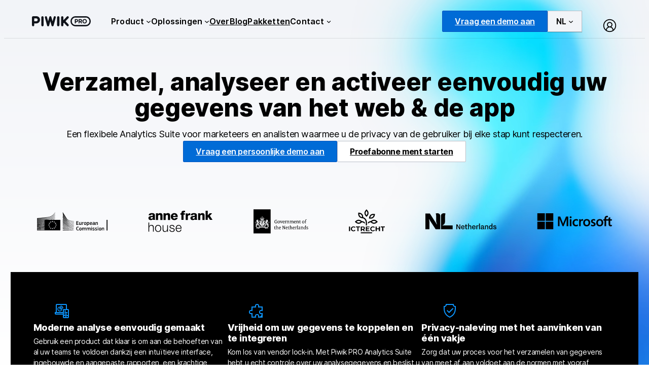

--- FILE ---
content_type: text/html; charset=UTF-8
request_url: https://piwikpro.nl/?utm_term=piwik%20pro&utm_campaign=%5Bsearch%5D%5Bnl%5D%20Brand&utm_source=adwords&utm_medium=ppc&hsa_tgt=kwd-297641292231&hsa_grp=143235605203&hsa_src=g&hsa_net=adwords&hsa_mt=e&hsa_ver=3&hsa_ad=635515116371&hsa_acc=1047876498&hsa_kw=piwik%20pro&hsa_cam=18939043119&gclid=EAIaIQobChMIjbe0yOjn_gIV0tDVCh2-LgY_EAAYASAAEgJccPD_BwE
body_size: 29347
content:
<!DOCTYPE html>
<html lang="nl-NL">
<head>
	<meta charset="UTF-8" />
	<meta name="viewport" content="width=device-width, initial-scale=1" />
<meta name='robots' content='index, follow, max-image-preview:large, max-snippet:-1, max-video-preview:-1' />

	<!-- This site is optimized with the Yoast SEO plugin v26.8 - https://yoast.com/product/yoast-seo-wordpress/ -->
	<meta name="description" content="Een flexibele Analytics Suite voor marketeers en analisten waarmee u de privacy van de gebruiker bij elke stap kunt respecteren" />
	<link rel="canonical" href="https://piwikpro.nl/" />
	<meta property="og:locale" content="nl_NL" />
	<meta property="og:type" content="website" />
	<meta property="og:title" content="Piwik PRO Analytics Suite | Moderne analyse eenvoudig gemaakt" />
	<meta property="og:description" content="Een flexibele Analytics Suite voor marketeers en analisten waarmee u de privacy van de gebruiker bij elke stap kunt respecteren" />
	<meta property="og:url" content="https://piwikpro.nl/" />
	<meta property="og:site_name" content="Piwik PRO" />
	<meta property="article:modified_time" content="2025-12-18T09:48:26+00:00" />
	<meta property="og:image" content="https://piwikpro.nl/wp-content/uploads/sites/3/2024/08/1200x630-Facebook.png" />
	<meta property="og:image:width" content="1200" />
	<meta property="og:image:height" content="630" />
	<meta property="og:image:type" content="image/png" />
	<meta name="twitter:card" content="summary_large_image" />
	<script type="application/ld+json" class="yoast-schema-graph">{"@context":"https://schema.org","@graph":[{"@type":"WebPage","@id":"https://piwikpro.nl/","url":"https://piwikpro.nl/","name":"Piwik PRO Analytics Suite | Moderne analyse eenvoudig gemaakt","isPartOf":{"@id":"https://piwikpro.nl/#website"},"primaryImageOfPage":{"@id":"https://piwikpro.nl/#primaryimage"},"image":{"@id":"https://piwikpro.nl/#primaryimage"},"thumbnailUrl":"https://piwikpro.nl/wp-content/plugins/pp-screenshot/images/en/analytics/real-time-dashboards-overview-01.png","datePublished":"2024-05-27T11:44:00+00:00","dateModified":"2025-12-18T09:48:26+00:00","description":"Een flexibele Analytics Suite voor marketeers en analisten waarmee u de privacy van de gebruiker bij elke stap kunt respecteren","breadcrumb":{"@id":"https://piwikpro.nl/#breadcrumb"},"inLanguage":"nl-NL","potentialAction":[{"@type":"ReadAction","target":["https://piwikpro.nl/"]}]},{"@type":"ImageObject","inLanguage":"nl-NL","@id":"https://piwikpro.nl/#primaryimage","url":"https://piwikpro.nl/wp-content/plugins/pp-screenshot/images/en/analytics/real-time-dashboards-overview-01.png","contentUrl":"https://piwikpro.nl/wp-content/plugins/pp-screenshot/images/en/analytics/real-time-dashboards-overview-01.png"},{"@type":"BreadcrumbList","@id":"https://piwikpro.nl/#breadcrumb","itemListElement":[{"@type":"ListItem","position":1,"name":"Home"}]},{"@type":"WebSite","@id":"https://piwikpro.nl/#website","url":"https://piwikpro.nl/","name":"Piwik PRO","description":"","potentialAction":[{"@type":"SearchAction","target":{"@type":"EntryPoint","urlTemplate":"https://piwikpro.nl/?s={search_term_string}"},"query-input":{"@type":"PropertyValueSpecification","valueRequired":true,"valueName":"search_term_string"}}],"inLanguage":"nl-NL"}]}</script>
	<!-- / Yoast SEO plugin. -->


<title>Piwik PRO Analytics Suite | Moderne analyse eenvoudig gemaakt</title>
<link rel='dns-prefetch' href='//policy.app.cookieinformation.com' />
<link rel="alternate" type="application/rss+xml" title="Piwik PRO &raquo; feed" href="https://piwikpro.nl/feed/" />
<link rel="alternate" type="application/rss+xml" title="Piwik PRO &raquo; reactiesfeed" href="https://piwikpro.nl/comments/feed/" />
<link rel="alternate" title="oEmbed (JSON)" type="application/json+oembed" href="https://piwikpro.nl/wp-json/oembed/1.0/embed?url=https%3A%2F%2Fpiwikpro.nl%2F" />
<link rel="alternate" title="oEmbed (XML)" type="text/xml+oembed" href="https://piwikpro.nl/wp-json/oembed/1.0/embed?url=https%3A%2F%2Fpiwikpro.nl%2F&#038;format=xml" />
<style id='wp-img-auto-sizes-contain-inline-css'>
img:is([sizes=auto i],[sizes^="auto," i]){contain-intrinsic-size:3000px 1500px}
/*# sourceURL=wp-img-auto-sizes-contain-inline-css */
</style>
<link rel='stylesheet' id='pp-tooltip-style-css' href='https://piwikpro.nl/wp-content/plugins/pp-block-tooltip/build/style-index.css?ver=6.9' media='all' />
<style id='wp-block-image-inline-css'>
.wp-block-image>a,.wp-block-image>figure>a{display:inline-block}.wp-block-image img{box-sizing:border-box;height:auto;max-width:100%;vertical-align:bottom}@media not (prefers-reduced-motion){.wp-block-image img.hide{visibility:hidden}.wp-block-image img.show{animation:show-content-image .4s}}.wp-block-image[style*=border-radius] img,.wp-block-image[style*=border-radius]>a{border-radius:inherit}.wp-block-image.has-custom-border img{box-sizing:border-box}.wp-block-image.aligncenter{text-align:center}.wp-block-image.alignfull>a,.wp-block-image.alignwide>a{width:100%}.wp-block-image.alignfull img,.wp-block-image.alignwide img{height:auto;width:100%}.wp-block-image .aligncenter,.wp-block-image .alignleft,.wp-block-image .alignright,.wp-block-image.aligncenter,.wp-block-image.alignleft,.wp-block-image.alignright{display:table}.wp-block-image .aligncenter>figcaption,.wp-block-image .alignleft>figcaption,.wp-block-image .alignright>figcaption,.wp-block-image.aligncenter>figcaption,.wp-block-image.alignleft>figcaption,.wp-block-image.alignright>figcaption{caption-side:bottom;display:table-caption}.wp-block-image .alignleft{float:left;margin:.5em 1em .5em 0}.wp-block-image .alignright{float:right;margin:.5em 0 .5em 1em}.wp-block-image .aligncenter{margin-left:auto;margin-right:auto}.wp-block-image :where(figcaption){margin-bottom:1em;margin-top:.5em}.wp-block-image.is-style-circle-mask img{border-radius:9999px}@supports ((-webkit-mask-image:none) or (mask-image:none)) or (-webkit-mask-image:none){.wp-block-image.is-style-circle-mask img{border-radius:0;-webkit-mask-image:url('data:image/svg+xml;utf8,<svg viewBox="0 0 100 100" xmlns="http://www.w3.org/2000/svg"><circle cx="50" cy="50" r="50"/></svg>');mask-image:url('data:image/svg+xml;utf8,<svg viewBox="0 0 100 100" xmlns="http://www.w3.org/2000/svg"><circle cx="50" cy="50" r="50"/></svg>');mask-mode:alpha;-webkit-mask-position:center;mask-position:center;-webkit-mask-repeat:no-repeat;mask-repeat:no-repeat;-webkit-mask-size:contain;mask-size:contain}}:root :where(.wp-block-image.is-style-rounded img,.wp-block-image .is-style-rounded img){border-radius:9999px}.wp-block-image figure{margin:0}.wp-lightbox-container{display:flex;flex-direction:column;position:relative}.wp-lightbox-container img{cursor:zoom-in}.wp-lightbox-container img:hover+button{opacity:1}.wp-lightbox-container button{align-items:center;backdrop-filter:blur(16px) saturate(180%);background-color:#5a5a5a40;border:none;border-radius:4px;cursor:zoom-in;display:flex;height:20px;justify-content:center;opacity:0;padding:0;position:absolute;right:16px;text-align:center;top:16px;width:20px;z-index:100}@media not (prefers-reduced-motion){.wp-lightbox-container button{transition:opacity .2s ease}}.wp-lightbox-container button:focus-visible{outline:3px auto #5a5a5a40;outline:3px auto -webkit-focus-ring-color;outline-offset:3px}.wp-lightbox-container button:hover{cursor:pointer;opacity:1}.wp-lightbox-container button:focus{opacity:1}.wp-lightbox-container button:focus,.wp-lightbox-container button:hover,.wp-lightbox-container button:not(:hover):not(:active):not(.has-background){background-color:#5a5a5a40;border:none}.wp-lightbox-overlay{box-sizing:border-box;cursor:zoom-out;height:100vh;left:0;overflow:hidden;position:fixed;top:0;visibility:hidden;width:100%;z-index:100000}.wp-lightbox-overlay .close-button{align-items:center;cursor:pointer;display:flex;justify-content:center;min-height:40px;min-width:40px;padding:0;position:absolute;right:calc(env(safe-area-inset-right) + 16px);top:calc(env(safe-area-inset-top) + 16px);z-index:5000000}.wp-lightbox-overlay .close-button:focus,.wp-lightbox-overlay .close-button:hover,.wp-lightbox-overlay .close-button:not(:hover):not(:active):not(.has-background){background:none;border:none}.wp-lightbox-overlay .lightbox-image-container{height:var(--wp--lightbox-container-height);left:50%;overflow:hidden;position:absolute;top:50%;transform:translate(-50%,-50%);transform-origin:top left;width:var(--wp--lightbox-container-width);z-index:9999999999}.wp-lightbox-overlay .wp-block-image{align-items:center;box-sizing:border-box;display:flex;height:100%;justify-content:center;margin:0;position:relative;transform-origin:0 0;width:100%;z-index:3000000}.wp-lightbox-overlay .wp-block-image img{height:var(--wp--lightbox-image-height);min-height:var(--wp--lightbox-image-height);min-width:var(--wp--lightbox-image-width);width:var(--wp--lightbox-image-width)}.wp-lightbox-overlay .wp-block-image figcaption{display:none}.wp-lightbox-overlay button{background:none;border:none}.wp-lightbox-overlay .scrim{background-color:#fff;height:100%;opacity:.9;position:absolute;width:100%;z-index:2000000}.wp-lightbox-overlay.active{visibility:visible}@media not (prefers-reduced-motion){.wp-lightbox-overlay.active{animation:turn-on-visibility .25s both}.wp-lightbox-overlay.active img{animation:turn-on-visibility .35s both}.wp-lightbox-overlay.show-closing-animation:not(.active){animation:turn-off-visibility .35s both}.wp-lightbox-overlay.show-closing-animation:not(.active) img{animation:turn-off-visibility .25s both}.wp-lightbox-overlay.zoom.active{animation:none;opacity:1;visibility:visible}.wp-lightbox-overlay.zoom.active .lightbox-image-container{animation:lightbox-zoom-in .4s}.wp-lightbox-overlay.zoom.active .lightbox-image-container img{animation:none}.wp-lightbox-overlay.zoom.active .scrim{animation:turn-on-visibility .4s forwards}.wp-lightbox-overlay.zoom.show-closing-animation:not(.active){animation:none}.wp-lightbox-overlay.zoom.show-closing-animation:not(.active) .lightbox-image-container{animation:lightbox-zoom-out .4s}.wp-lightbox-overlay.zoom.show-closing-animation:not(.active) .lightbox-image-container img{animation:none}.wp-lightbox-overlay.zoom.show-closing-animation:not(.active) .scrim{animation:turn-off-visibility .4s forwards}}@keyframes show-content-image{0%{visibility:hidden}99%{visibility:hidden}to{visibility:visible}}@keyframes turn-on-visibility{0%{opacity:0}to{opacity:1}}@keyframes turn-off-visibility{0%{opacity:1;visibility:visible}99%{opacity:0;visibility:visible}to{opacity:0;visibility:hidden}}@keyframes lightbox-zoom-in{0%{transform:translate(calc((-100vw + var(--wp--lightbox-scrollbar-width))/2 + var(--wp--lightbox-initial-left-position)),calc(-50vh + var(--wp--lightbox-initial-top-position))) scale(var(--wp--lightbox-scale))}to{transform:translate(-50%,-50%) scale(1)}}@keyframes lightbox-zoom-out{0%{transform:translate(-50%,-50%) scale(1);visibility:visible}99%{visibility:visible}to{transform:translate(calc((-100vw + var(--wp--lightbox-scrollbar-width))/2 + var(--wp--lightbox-initial-left-position)),calc(-50vh + var(--wp--lightbox-initial-top-position))) scale(var(--wp--lightbox-scale));visibility:hidden}}
/*# sourceURL=https://piwikpro.nl/wp-includes/blocks/image/style.min.css */
</style>
<style id='wp-block-group-inline-css'>
.wp-block-group{box-sizing:border-box}:where(.wp-block-group.wp-block-group-is-layout-constrained){position:relative}
/*# sourceURL=https://piwikpro.nl/wp-includes/blocks/group/style.min.css */
</style>
<style id='wp-block-navigation-link-inline-css'>
.wp-block-navigation .wp-block-navigation-item__label{overflow-wrap:break-word}.wp-block-navigation .wp-block-navigation-item__description{display:none}.link-ui-tools{outline:1px solid #f0f0f0;padding:8px}.link-ui-block-inserter{padding-top:8px}.link-ui-block-inserter__back{margin-left:8px;text-transform:uppercase}
/*# sourceURL=https://piwikpro.nl/wp-includes/blocks/navigation-link/style.min.css */
</style>
<link rel='stylesheet' id='wp-block-navigation-css' href='https://piwikpro.nl/wp-includes/blocks/navigation/style.min.css?ver=6.9' media='all' />
<style id='wp-block-button-inline-css'>
.wp-block-button__link{align-content:center;box-sizing:border-box;cursor:pointer;display:inline-block;height:100%;text-align:center;word-break:break-word}.wp-block-button__link.aligncenter{text-align:center}.wp-block-button__link.alignright{text-align:right}:where(.wp-block-button__link){border-radius:9999px;box-shadow:none;padding:calc(.667em + 2px) calc(1.333em + 2px);text-decoration:none}.wp-block-button[style*=text-decoration] .wp-block-button__link{text-decoration:inherit}.wp-block-buttons>.wp-block-button.has-custom-width{max-width:none}.wp-block-buttons>.wp-block-button.has-custom-width .wp-block-button__link{width:100%}.wp-block-buttons>.wp-block-button.has-custom-font-size .wp-block-button__link{font-size:inherit}.wp-block-buttons>.wp-block-button.wp-block-button__width-25{width:calc(25% - var(--wp--style--block-gap, .5em)*.75)}.wp-block-buttons>.wp-block-button.wp-block-button__width-50{width:calc(50% - var(--wp--style--block-gap, .5em)*.5)}.wp-block-buttons>.wp-block-button.wp-block-button__width-75{width:calc(75% - var(--wp--style--block-gap, .5em)*.25)}.wp-block-buttons>.wp-block-button.wp-block-button__width-100{flex-basis:100%;width:100%}.wp-block-buttons.is-vertical>.wp-block-button.wp-block-button__width-25{width:25%}.wp-block-buttons.is-vertical>.wp-block-button.wp-block-button__width-50{width:50%}.wp-block-buttons.is-vertical>.wp-block-button.wp-block-button__width-75{width:75%}.wp-block-button.is-style-squared,.wp-block-button__link.wp-block-button.is-style-squared{border-radius:0}.wp-block-button.no-border-radius,.wp-block-button__link.no-border-radius{border-radius:0!important}:root :where(.wp-block-button .wp-block-button__link.is-style-outline),:root :where(.wp-block-button.is-style-outline>.wp-block-button__link){border:2px solid;padding:.667em 1.333em}:root :where(.wp-block-button .wp-block-button__link.is-style-outline:not(.has-text-color)),:root :where(.wp-block-button.is-style-outline>.wp-block-button__link:not(.has-text-color)){color:currentColor}:root :where(.wp-block-button .wp-block-button__link.is-style-outline:not(.has-background)),:root :where(.wp-block-button.is-style-outline>.wp-block-button__link:not(.has-background)){background-color:initial;background-image:none}
/*# sourceURL=https://piwikpro.nl/wp-includes/blocks/button/style.min.css */
</style>
<style id='wp-block-buttons-inline-css'>
.wp-block-buttons{box-sizing:border-box}.wp-block-buttons.is-vertical{flex-direction:column}.wp-block-buttons.is-vertical>.wp-block-button:last-child{margin-bottom:0}.wp-block-buttons>.wp-block-button{display:inline-block;margin:0}.wp-block-buttons.is-content-justification-left{justify-content:flex-start}.wp-block-buttons.is-content-justification-left.is-vertical{align-items:flex-start}.wp-block-buttons.is-content-justification-center{justify-content:center}.wp-block-buttons.is-content-justification-center.is-vertical{align-items:center}.wp-block-buttons.is-content-justification-right{justify-content:flex-end}.wp-block-buttons.is-content-justification-right.is-vertical{align-items:flex-end}.wp-block-buttons.is-content-justification-space-between{justify-content:space-between}.wp-block-buttons.aligncenter{text-align:center}.wp-block-buttons:not(.is-content-justification-space-between,.is-content-justification-right,.is-content-justification-left,.is-content-justification-center) .wp-block-button.aligncenter{margin-left:auto;margin-right:auto;width:100%}.wp-block-buttons[style*=text-decoration] .wp-block-button,.wp-block-buttons[style*=text-decoration] .wp-block-button__link{text-decoration:inherit}.wp-block-buttons.has-custom-font-size .wp-block-button__link{font-size:inherit}.wp-block-buttons .wp-block-button__link{width:100%}.wp-block-button.aligncenter{text-align:center}
/*# sourceURL=https://piwikpro.nl/wp-includes/blocks/buttons/style.min.css */
</style>
<style id='wp-block-paragraph-inline-css'>
.is-small-text{font-size:.875em}.is-regular-text{font-size:1em}.is-large-text{font-size:2.25em}.is-larger-text{font-size:3em}.has-drop-cap:not(:focus):first-letter{float:left;font-size:8.4em;font-style:normal;font-weight:100;line-height:.68;margin:.05em .1em 0 0;text-transform:uppercase}body.rtl .has-drop-cap:not(:focus):first-letter{float:none;margin-left:.1em}p.has-drop-cap.has-background{overflow:hidden}:root :where(p.has-background){padding:1.25em 2.375em}:where(p.has-text-color:not(.has-link-color)) a{color:inherit}p.has-text-align-left[style*="writing-mode:vertical-lr"],p.has-text-align-right[style*="writing-mode:vertical-rl"]{rotate:180deg}
/*# sourceURL=https://piwikpro.nl/wp-includes/blocks/paragraph/style.min.css */
</style>
<style id='wp-block-spacer-inline-css'>
.wp-block-spacer{clear:both}
/*# sourceURL=https://piwikpro.nl/wp-includes/blocks/spacer/style.min.css */
</style>
<style id='wp-block-heading-inline-css'>
h1:where(.wp-block-heading).has-background,h2:where(.wp-block-heading).has-background,h3:where(.wp-block-heading).has-background,h4:where(.wp-block-heading).has-background,h5:where(.wp-block-heading).has-background,h6:where(.wp-block-heading).has-background{padding:1.25em 2.375em}h1.has-text-align-left[style*=writing-mode]:where([style*=vertical-lr]),h1.has-text-align-right[style*=writing-mode]:where([style*=vertical-rl]),h2.has-text-align-left[style*=writing-mode]:where([style*=vertical-lr]),h2.has-text-align-right[style*=writing-mode]:where([style*=vertical-rl]),h3.has-text-align-left[style*=writing-mode]:where([style*=vertical-lr]),h3.has-text-align-right[style*=writing-mode]:where([style*=vertical-rl]),h4.has-text-align-left[style*=writing-mode]:where([style*=vertical-lr]),h4.has-text-align-right[style*=writing-mode]:where([style*=vertical-rl]),h5.has-text-align-left[style*=writing-mode]:where([style*=vertical-lr]),h5.has-text-align-right[style*=writing-mode]:where([style*=vertical-rl]),h6.has-text-align-left[style*=writing-mode]:where([style*=vertical-lr]),h6.has-text-align-right[style*=writing-mode]:where([style*=vertical-rl]){rotate:180deg}
/*# sourceURL=https://piwikpro.nl/wp-includes/blocks/heading/style.min.css */
</style>
<style id='wp-block-columns-inline-css'>
.wp-block-columns{box-sizing:border-box;display:flex;flex-wrap:wrap!important}@media (min-width:782px){.wp-block-columns{flex-wrap:nowrap!important}}.wp-block-columns{align-items:normal!important}.wp-block-columns.are-vertically-aligned-top{align-items:flex-start}.wp-block-columns.are-vertically-aligned-center{align-items:center}.wp-block-columns.are-vertically-aligned-bottom{align-items:flex-end}@media (max-width:781px){.wp-block-columns:not(.is-not-stacked-on-mobile)>.wp-block-column{flex-basis:100%!important}}@media (min-width:782px){.wp-block-columns:not(.is-not-stacked-on-mobile)>.wp-block-column{flex-basis:0;flex-grow:1}.wp-block-columns:not(.is-not-stacked-on-mobile)>.wp-block-column[style*=flex-basis]{flex-grow:0}}.wp-block-columns.is-not-stacked-on-mobile{flex-wrap:nowrap!important}.wp-block-columns.is-not-stacked-on-mobile>.wp-block-column{flex-basis:0;flex-grow:1}.wp-block-columns.is-not-stacked-on-mobile>.wp-block-column[style*=flex-basis]{flex-grow:0}:where(.wp-block-columns){margin-bottom:1.75em}:where(.wp-block-columns.has-background){padding:1.25em 2.375em}.wp-block-column{flex-grow:1;min-width:0;overflow-wrap:break-word;word-break:break-word}.wp-block-column.is-vertically-aligned-top{align-self:flex-start}.wp-block-column.is-vertically-aligned-center{align-self:center}.wp-block-column.is-vertically-aligned-bottom{align-self:flex-end}.wp-block-column.is-vertically-aligned-stretch{align-self:stretch}.wp-block-column.is-vertically-aligned-bottom,.wp-block-column.is-vertically-aligned-center,.wp-block-column.is-vertically-aligned-top{width:100%}
/*# sourceURL=https://piwikpro.nl/wp-includes/blocks/columns/style.min.css */
</style>
<style id='piwikpro-link-style-inline-css'>
/*!***************************************************************************************************************************************************************************************************************************************!*\
  !*** css ./node_modules/css-loader/dist/cjs.js??ruleSet[1].rules[4].use[1]!./node_modules/postcss-loader/dist/cjs.js??ruleSet[1].rules[4].use[2]!./node_modules/sass-loader/dist/cjs.js??ruleSet[1].rules[4].use[3]!./src/style.scss ***!
  \***************************************************************************************************************************************************************************************************************************************/
.pp-link {
  display: table;
}
.pp-link.pp-link--wide {
  width: 100%;
}

/*# sourceMappingURL=style-index.css.map*/
/*# sourceURL=https://piwikpro.nl/wp-content/plugins/pp-plugin-link/build/style-index.css */
</style>
<style id='piwikpro-tabs-style-inline-css'>
/*!********************************************************************************************************************************************************************************************************************************************!*\
  !*** css ./node_modules/css-loader/dist/cjs.js??ruleSet[1].rules[4].use[1]!./node_modules/postcss-loader/dist/cjs.js??ruleSet[1].rules[4].use[2]!./node_modules/sass-loader/dist/cjs.js??ruleSet[1].rules[4].use[3]!./src/tabs/style.scss ***!
  \********************************************************************************************************************************************************************************************************************************************/
.wp-site-blocks .pp-tabs--container {
  position: relative;
}
.wp-site-blocks .pp-tabs--container .pp-tabs--navigation-wrapper {
  position: relative;
}
.wp-site-blocks .pp-tabs--container .pp-tabs--navigation-wrapper .pp-tabs--navigation {
  position: relative;
  margin: auto;
  display: table;
  table-layout: fixed;
  width: 100%;
}
.wp-site-blocks .pp-tabs--container .pp-tabs--navigation-wrapper .pp-tabs--navigation .pp-tabs--tab {
  cursor: pointer;
  display: table-cell;
  vertical-align: middle;
  position: relative;
  text-align: center;
}
.wp-site-blocks .pp-tabs--container .pp-tabs--navigation-wrapper .pp-tabs--navigation .pp-tabs--tab p {
  margin: 0;
}
.wp-site-blocks .pp-tabs--container .pp-tabs--navigation-wrapper .pp-tabs--navigation__arrow-left,
.wp-site-blocks .pp-tabs--container .pp-tabs--navigation-wrapper .pp-tabs--navigation__arrow-right {
  position: absolute;
  height: 100%;
  width: 25px;
  top: 0;
  display: none;
  z-index: 100;
  cursor: pointer;
}
.wp-site-blocks .pp-tabs--container .pp-tabs--navigation-wrapper .pp-tabs--navigation__arrow-left:before, .wp-site-blocks .pp-tabs--container .pp-tabs--navigation-wrapper .pp-tabs--navigation__arrow-left:after,
.wp-site-blocks .pp-tabs--container .pp-tabs--navigation-wrapper .pp-tabs--navigation__arrow-right:before,
.wp-site-blocks .pp-tabs--container .pp-tabs--navigation-wrapper .pp-tabs--navigation__arrow-right:after {
  content: "";
  display: block;
  position: absolute;
  top: 50%;
  margin-top: -13px;
  width: 12.7px;
  height: 26px;
  background-repeat: no-repeat;
  background-size: cover;
}
.wp-site-blocks .pp-tabs--container .pp-tabs--navigation-wrapper .pp-tabs--navigation__arrow-left {
  left: 0;
}
.wp-site-blocks .pp-tabs--container .pp-tabs--navigation-wrapper .pp-tabs--navigation__arrow-left:before {
  left: 6px;
  background-image: url([data-uri]);
}
.wp-site-blocks .pp-tabs--container .pp-tabs--navigation-wrapper .pp-tabs--navigation__arrow-right {
  right: 0;
}
.wp-site-blocks .pp-tabs--container .pp-tabs--navigation-wrapper .pp-tabs--navigation__arrow-right:after {
  right: 6px;
  background-image: url([data-uri]);
}
.wp-site-blocks .pp-tabs--container .pp-tabs--navigation-wrapper.has-movable .pp-tabs--navigation__arrow-left,
.wp-site-blocks .pp-tabs--container .pp-tabs--navigation-wrapper.has-movable .pp-tabs--navigation__arrow-right {
  display: block;
}
.wp-site-blocks .pp-tabs--container .pp-tabs--navigation-wrapper.has-movable.x-start .pp-tabs--navigation__arrow-left {
  display: none;
}
.wp-site-blocks .pp-tabs--container .pp-tabs--navigation-wrapper.has-movable.x-end .pp-tabs--navigation__arrow-right {
  display: none;
}
.wp-site-blocks .pp-tabs--container .pp-tabs--content .pp-tabs--tab-content {
  padding: 1px;
  display: none;
}
.wp-site-blocks .pp-tabs--container .pp-tabs--content .pp-tabs--tab-content.pp-tabs--tab-content__active {
  display: block;
}
@media screen and (min-width: 768px) {
  .wp-site-blocks .pp-tabs--container.pp-tabs--sided {
    display: flex;
    flex-wrap: nowrap;
  }
  .wp-site-blocks .pp-tabs--container.pp-tabs--sided .pp-tabs--navigation-wrapper {
    width: 35%;
  }
  .wp-site-blocks .pp-tabs--container.pp-tabs--sided .pp-tabs--navigation-wrapper .pp-tabs--navigation {
    display: block !important;
    transform: none !important;
    min-width: 0;
  }
  .wp-site-blocks .pp-tabs--container.pp-tabs--sided .pp-tabs--navigation-wrapper .pp-tabs--navigation .pp-tabs--tab {
    display: block;
    text-align: left;
  }
  .wp-site-blocks .pp-tabs--container.pp-tabs--sided .pp-tabs--content {
    width: 65%;
  }
}

/*# sourceMappingURL=style-index.css.map*/
/*# sourceURL=https://piwikpro.nl/wp-content/plugins/pp-plugin-tabs/build/tabs/style-index.css */
</style>
<style id='wp-block-post-featured-image-inline-css'>
.wp-block-post-featured-image{margin-left:0;margin-right:0}.wp-block-post-featured-image a{display:block;height:100%}.wp-block-post-featured-image :where(img){box-sizing:border-box;height:auto;max-width:100%;vertical-align:bottom;width:100%}.wp-block-post-featured-image.alignfull img,.wp-block-post-featured-image.alignwide img{width:100%}.wp-block-post-featured-image .wp-block-post-featured-image__overlay.has-background-dim{background-color:#000;inset:0;position:absolute}.wp-block-post-featured-image{position:relative}.wp-block-post-featured-image .wp-block-post-featured-image__overlay.has-background-gradient{background-color:initial}.wp-block-post-featured-image .wp-block-post-featured-image__overlay.has-background-dim-0{opacity:0}.wp-block-post-featured-image .wp-block-post-featured-image__overlay.has-background-dim-10{opacity:.1}.wp-block-post-featured-image .wp-block-post-featured-image__overlay.has-background-dim-20{opacity:.2}.wp-block-post-featured-image .wp-block-post-featured-image__overlay.has-background-dim-30{opacity:.3}.wp-block-post-featured-image .wp-block-post-featured-image__overlay.has-background-dim-40{opacity:.4}.wp-block-post-featured-image .wp-block-post-featured-image__overlay.has-background-dim-50{opacity:.5}.wp-block-post-featured-image .wp-block-post-featured-image__overlay.has-background-dim-60{opacity:.6}.wp-block-post-featured-image .wp-block-post-featured-image__overlay.has-background-dim-70{opacity:.7}.wp-block-post-featured-image .wp-block-post-featured-image__overlay.has-background-dim-80{opacity:.8}.wp-block-post-featured-image .wp-block-post-featured-image__overlay.has-background-dim-90{opacity:.9}.wp-block-post-featured-image .wp-block-post-featured-image__overlay.has-background-dim-100{opacity:1}.wp-block-post-featured-image:where(.alignleft,.alignright){width:100%}
/*# sourceURL=https://piwikpro.nl/wp-includes/blocks/post-featured-image/style.min.css */
</style>
<style id='wp-block-post-date-inline-css'>
.wp-block-post-date{box-sizing:border-box}
/*# sourceURL=https://piwikpro.nl/wp-includes/blocks/post-date/style.min.css */
</style>
<style id='wp-block-post-title-inline-css'>
.wp-block-post-title{box-sizing:border-box;word-break:break-word}.wp-block-post-title :where(a){display:inline-block;font-family:inherit;font-size:inherit;font-style:inherit;font-weight:inherit;letter-spacing:inherit;line-height:inherit;text-decoration:inherit}
/*# sourceURL=https://piwikpro.nl/wp-includes/blocks/post-title/style.min.css */
</style>
<style id='wp-block-post-excerpt-inline-css'>
:where(.wp-block-post-excerpt){box-sizing:border-box;margin-bottom:var(--wp--style--block-gap);margin-top:var(--wp--style--block-gap)}.wp-block-post-excerpt__excerpt{margin-bottom:0;margin-top:0}.wp-block-post-excerpt__more-text{margin-bottom:0;margin-top:var(--wp--style--block-gap)}.wp-block-post-excerpt__more-link{display:inline-block}
/*# sourceURL=https://piwikpro.nl/wp-includes/blocks/post-excerpt/style.min.css */
</style>
<style id='wp-block-table-inline-css'>
.wp-block-table{overflow-x:auto}.wp-block-table table{border-collapse:collapse;width:100%}.wp-block-table thead{border-bottom:3px solid}.wp-block-table tfoot{border-top:3px solid}.wp-block-table td,.wp-block-table th{border:1px solid;padding:.5em}.wp-block-table .has-fixed-layout{table-layout:fixed;width:100%}.wp-block-table .has-fixed-layout td,.wp-block-table .has-fixed-layout th{word-break:break-word}.wp-block-table.aligncenter,.wp-block-table.alignleft,.wp-block-table.alignright{display:table;width:auto}.wp-block-table.aligncenter td,.wp-block-table.aligncenter th,.wp-block-table.alignleft td,.wp-block-table.alignleft th,.wp-block-table.alignright td,.wp-block-table.alignright th{word-break:break-word}.wp-block-table .has-subtle-light-gray-background-color{background-color:#f3f4f5}.wp-block-table .has-subtle-pale-green-background-color{background-color:#e9fbe5}.wp-block-table .has-subtle-pale-blue-background-color{background-color:#e7f5fe}.wp-block-table .has-subtle-pale-pink-background-color{background-color:#fcf0ef}.wp-block-table.is-style-stripes{background-color:initial;border-collapse:inherit;border-spacing:0}.wp-block-table.is-style-stripes tbody tr:nth-child(odd){background-color:#f0f0f0}.wp-block-table.is-style-stripes.has-subtle-light-gray-background-color tbody tr:nth-child(odd){background-color:#f3f4f5}.wp-block-table.is-style-stripes.has-subtle-pale-green-background-color tbody tr:nth-child(odd){background-color:#e9fbe5}.wp-block-table.is-style-stripes.has-subtle-pale-blue-background-color tbody tr:nth-child(odd){background-color:#e7f5fe}.wp-block-table.is-style-stripes.has-subtle-pale-pink-background-color tbody tr:nth-child(odd){background-color:#fcf0ef}.wp-block-table.is-style-stripes td,.wp-block-table.is-style-stripes th{border-color:#0000}.wp-block-table.is-style-stripes{border-bottom:1px solid #f0f0f0}.wp-block-table .has-border-color td,.wp-block-table .has-border-color th,.wp-block-table .has-border-color tr,.wp-block-table .has-border-color>*{border-color:inherit}.wp-block-table table[style*=border-top-color] tr:first-child,.wp-block-table table[style*=border-top-color] tr:first-child td,.wp-block-table table[style*=border-top-color] tr:first-child th,.wp-block-table table[style*=border-top-color]>*,.wp-block-table table[style*=border-top-color]>* td,.wp-block-table table[style*=border-top-color]>* th{border-top-color:inherit}.wp-block-table table[style*=border-top-color] tr:not(:first-child){border-top-color:initial}.wp-block-table table[style*=border-right-color] td:last-child,.wp-block-table table[style*=border-right-color] th,.wp-block-table table[style*=border-right-color] tr,.wp-block-table table[style*=border-right-color]>*{border-right-color:inherit}.wp-block-table table[style*=border-bottom-color] tr:last-child,.wp-block-table table[style*=border-bottom-color] tr:last-child td,.wp-block-table table[style*=border-bottom-color] tr:last-child th,.wp-block-table table[style*=border-bottom-color]>*,.wp-block-table table[style*=border-bottom-color]>* td,.wp-block-table table[style*=border-bottom-color]>* th{border-bottom-color:inherit}.wp-block-table table[style*=border-bottom-color] tr:not(:last-child){border-bottom-color:initial}.wp-block-table table[style*=border-left-color] td:first-child,.wp-block-table table[style*=border-left-color] th,.wp-block-table table[style*=border-left-color] tr,.wp-block-table table[style*=border-left-color]>*{border-left-color:inherit}.wp-block-table table[style*=border-style] td,.wp-block-table table[style*=border-style] th,.wp-block-table table[style*=border-style] tr,.wp-block-table table[style*=border-style]>*{border-style:inherit}.wp-block-table table[style*=border-width] td,.wp-block-table table[style*=border-width] th,.wp-block-table table[style*=border-width] tr,.wp-block-table table[style*=border-width]>*{border-style:inherit;border-width:inherit}
/*# sourceURL=https://piwikpro.nl/wp-includes/blocks/table/style.min.css */
</style>
<style id='wp-block-post-template-inline-css'>
.wp-block-post-template{box-sizing:border-box;list-style:none;margin-bottom:0;margin-top:0;max-width:100%;padding:0}.wp-block-post-template.is-flex-container{display:flex;flex-direction:row;flex-wrap:wrap;gap:1.25em}.wp-block-post-template.is-flex-container>li{margin:0;width:100%}@media (min-width:600px){.wp-block-post-template.is-flex-container.is-flex-container.columns-2>li{width:calc(50% - .625em)}.wp-block-post-template.is-flex-container.is-flex-container.columns-3>li{width:calc(33.33333% - .83333em)}.wp-block-post-template.is-flex-container.is-flex-container.columns-4>li{width:calc(25% - .9375em)}.wp-block-post-template.is-flex-container.is-flex-container.columns-5>li{width:calc(20% - 1em)}.wp-block-post-template.is-flex-container.is-flex-container.columns-6>li{width:calc(16.66667% - 1.04167em)}}@media (max-width:600px){.wp-block-post-template-is-layout-grid.wp-block-post-template-is-layout-grid.wp-block-post-template-is-layout-grid.wp-block-post-template-is-layout-grid{grid-template-columns:1fr}}.wp-block-post-template-is-layout-constrained>li>.alignright,.wp-block-post-template-is-layout-flow>li>.alignright{float:right;margin-inline-end:0;margin-inline-start:2em}.wp-block-post-template-is-layout-constrained>li>.alignleft,.wp-block-post-template-is-layout-flow>li>.alignleft{float:left;margin-inline-end:2em;margin-inline-start:0}.wp-block-post-template-is-layout-constrained>li>.aligncenter,.wp-block-post-template-is-layout-flow>li>.aligncenter{margin-inline-end:auto;margin-inline-start:auto}
/*# sourceURL=https://piwikpro.nl/wp-includes/blocks/post-template/style.min.css */
</style>
<style id='wp-block-post-content-inline-css'>
.wp-block-post-content{display:flow-root}
/*# sourceURL=https://piwikpro.nl/wp-includes/blocks/post-content/style.min.css */
</style>
<style id='wp-block-library-inline-css'>
:root{--wp-block-synced-color:#7a00df;--wp-block-synced-color--rgb:122,0,223;--wp-bound-block-color:var(--wp-block-synced-color);--wp-editor-canvas-background:#ddd;--wp-admin-theme-color:#007cba;--wp-admin-theme-color--rgb:0,124,186;--wp-admin-theme-color-darker-10:#006ba1;--wp-admin-theme-color-darker-10--rgb:0,107,160.5;--wp-admin-theme-color-darker-20:#005a87;--wp-admin-theme-color-darker-20--rgb:0,90,135;--wp-admin-border-width-focus:2px}@media (min-resolution:192dpi){:root{--wp-admin-border-width-focus:1.5px}}.wp-element-button{cursor:pointer}:root .has-very-light-gray-background-color{background-color:#eee}:root .has-very-dark-gray-background-color{background-color:#313131}:root .has-very-light-gray-color{color:#eee}:root .has-very-dark-gray-color{color:#313131}:root .has-vivid-green-cyan-to-vivid-cyan-blue-gradient-background{background:linear-gradient(135deg,#00d084,#0693e3)}:root .has-purple-crush-gradient-background{background:linear-gradient(135deg,#34e2e4,#4721fb 50%,#ab1dfe)}:root .has-hazy-dawn-gradient-background{background:linear-gradient(135deg,#faaca8,#dad0ec)}:root .has-subdued-olive-gradient-background{background:linear-gradient(135deg,#fafae1,#67a671)}:root .has-atomic-cream-gradient-background{background:linear-gradient(135deg,#fdd79a,#004a59)}:root .has-nightshade-gradient-background{background:linear-gradient(135deg,#330968,#31cdcf)}:root .has-midnight-gradient-background{background:linear-gradient(135deg,#020381,#2874fc)}:root{--wp--preset--font-size--normal:16px;--wp--preset--font-size--huge:42px}.has-regular-font-size{font-size:1em}.has-larger-font-size{font-size:2.625em}.has-normal-font-size{font-size:var(--wp--preset--font-size--normal)}.has-huge-font-size{font-size:var(--wp--preset--font-size--huge)}.has-text-align-center{text-align:center}.has-text-align-left{text-align:left}.has-text-align-right{text-align:right}.has-fit-text{white-space:nowrap!important}#end-resizable-editor-section{display:none}.aligncenter{clear:both}.items-justified-left{justify-content:flex-start}.items-justified-center{justify-content:center}.items-justified-right{justify-content:flex-end}.items-justified-space-between{justify-content:space-between}.screen-reader-text{border:0;clip-path:inset(50%);height:1px;margin:-1px;overflow:hidden;padding:0;position:absolute;width:1px;word-wrap:normal!important}.screen-reader-text:focus{background-color:#ddd;clip-path:none;color:#444;display:block;font-size:1em;height:auto;left:5px;line-height:normal;padding:15px 23px 14px;text-decoration:none;top:5px;width:auto;z-index:100000}html :where(.has-border-color){border-style:solid}html :where([style*=border-top-color]){border-top-style:solid}html :where([style*=border-right-color]){border-right-style:solid}html :where([style*=border-bottom-color]){border-bottom-style:solid}html :where([style*=border-left-color]){border-left-style:solid}html :where([style*=border-width]){border-style:solid}html :where([style*=border-top-width]){border-top-style:solid}html :where([style*=border-right-width]){border-right-style:solid}html :where([style*=border-bottom-width]){border-bottom-style:solid}html :where([style*=border-left-width]){border-left-style:solid}html :where(img[class*=wp-image-]){height:auto;max-width:100%}:where(figure){margin:0 0 1em}html :where(.is-position-sticky){--wp-admin--admin-bar--position-offset:var(--wp-admin--admin-bar--height,0px)}@media screen and (max-width:600px){html :where(.is-position-sticky){--wp-admin--admin-bar--position-offset:0px}}
/*# sourceURL=/wp-includes/css/dist/block-library/common.min.css */
</style>
<style id='global-styles-inline-css'>
:root{--wp--preset--aspect-ratio--square: 1;--wp--preset--aspect-ratio--4-3: 4/3;--wp--preset--aspect-ratio--3-4: 3/4;--wp--preset--aspect-ratio--3-2: 3/2;--wp--preset--aspect-ratio--2-3: 2/3;--wp--preset--aspect-ratio--16-9: 16/9;--wp--preset--aspect-ratio--9-16: 9/16;--wp--preset--color--black: #000000;--wp--preset--color--cyan-bluish-gray: #abb8c3;--wp--preset--color--white: #ffffff;--wp--preset--color--pale-pink: #f78da7;--wp--preset--color--vivid-red: #cf2e2e;--wp--preset--color--luminous-vivid-orange: #ff6900;--wp--preset--color--luminous-vivid-amber: #fcb900;--wp--preset--color--light-green-cyan: #7bdcb5;--wp--preset--color--vivid-green-cyan: #00d084;--wp--preset--color--pale-cyan-blue: #8ed1fc;--wp--preset--color--vivid-cyan-blue: #0693e3;--wp--preset--color--vivid-purple: #9b51e0;--wp--preset--color--primary: #006bd6;--wp--preset--color--primary-light: #0D95FD;--wp--preset--color--primary-dark: #0254C0;--wp--preset--color--secondary: #697077;--wp--preset--color--secondary-dark: #373D42;--wp--preset--color--secondary-extra-dark: #13171A;--wp--preset--color--transparent-black: rgba(0,0,0,.5);--wp--preset--color--transparent-dark-blue: rgba(87,179,250,.25);--wp--preset--color--grey-90: #242A2E;--wp--preset--color--grey-80: #373D42;--wp--preset--color--grey-70: #50565B;--wp--preset--color--grey-60: #697077;--wp--preset--color--grey-50: #868D95;--wp--preset--color--grey-40: #9FA5AD;--wp--preset--color--grey-30: #B9BFC7;--wp--preset--color--grey-20: #D5D9E0;--wp--preset--color--grey-10: #F2F4F8;--wp--preset--color--grey-warm: #DFDFDF;--wp--preset--color--yellow-30: #FFEA99;--wp--preset--color--yellow-20: #FFF3C5;--wp--preset--color--yellow-10: #FFFBEB;--wp--preset--color--red-30: #EF9A9A;--wp--preset--color--red-20: #FFCDD2;--wp--preset--color--red-10: #FFECEE;--wp--preset--color--pink-30: #FFBDE4;--wp--preset--color--pink-20: #FFDCF0;--wp--preset--color--pink-10: #FFEEF7;--wp--preset--color--violet-30: #DAC2FC;--wp--preset--color--violet-20: #EEE2FF;--wp--preset--color--violet-10: #F6F0FD;--wp--preset--color--blue-30: #93CEFB;--wp--preset--color--blue-20: #BBDFFB;--wp--preset--color--blue-10: #E2F2FD;--wp--preset--color--blue-05: #EEF8FF;--wp--preset--color--cyan-30: #AEF6FF;--wp--preset--color--cyan-20: #BDF6FF;--wp--preset--color--cyan-10: #E0FBFF;--wp--preset--color--teal-10: #EFFAFA;--wp--preset--color--teal-20: #D7F3F3;--wp--preset--color--teal-30: #B7ECED;--wp--preset--color--green-30: #A5D6A7;--wp--preset--color--green-20: #C8E6C9;--wp--preset--color--green-10: #E8F5E9;--wp--preset--color--label-violet: #9C6ADE;--wp--preset--color--label-teal: #24ACAB;--wp--preset--color--label-red: #D32F2F;--wp--preset--color--label-orange: #FFA400;--wp--preset--gradient--vivid-cyan-blue-to-vivid-purple: linear-gradient(135deg,rgb(6,147,227) 0%,rgb(155,81,224) 100%);--wp--preset--gradient--light-green-cyan-to-vivid-green-cyan: linear-gradient(135deg,rgb(122,220,180) 0%,rgb(0,208,130) 100%);--wp--preset--gradient--luminous-vivid-amber-to-luminous-vivid-orange: linear-gradient(135deg,rgb(252,185,0) 0%,rgb(255,105,0) 100%);--wp--preset--gradient--luminous-vivid-orange-to-vivid-red: linear-gradient(135deg,rgb(255,105,0) 0%,rgb(207,46,46) 100%);--wp--preset--gradient--very-light-gray-to-cyan-bluish-gray: linear-gradient(135deg,rgb(238,238,238) 0%,rgb(169,184,195) 100%);--wp--preset--gradient--cool-to-warm-spectrum: linear-gradient(135deg,rgb(74,234,220) 0%,rgb(151,120,209) 20%,rgb(207,42,186) 40%,rgb(238,44,130) 60%,rgb(251,105,98) 80%,rgb(254,248,76) 100%);--wp--preset--gradient--blush-light-purple: linear-gradient(135deg,rgb(255,206,236) 0%,rgb(152,150,240) 100%);--wp--preset--gradient--blush-bordeaux: linear-gradient(135deg,rgb(254,205,165) 0%,rgb(254,45,45) 50%,rgb(107,0,62) 100%);--wp--preset--gradient--luminous-dusk: linear-gradient(135deg,rgb(255,203,112) 0%,rgb(199,81,192) 50%,rgb(65,88,208) 100%);--wp--preset--gradient--pale-ocean: linear-gradient(135deg,rgb(255,245,203) 0%,rgb(182,227,212) 50%,rgb(51,167,181) 100%);--wp--preset--gradient--electric-grass: linear-gradient(135deg,rgb(202,248,128) 0%,rgb(113,206,126) 100%);--wp--preset--gradient--midnight: linear-gradient(135deg,rgb(2,3,129) 0%,rgb(40,116,252) 100%);--wp--preset--font-size--small: clamp(0.75rem, 0.7rem + 0.3vw, 0.875rem);--wp--preset--font-size--medium: clamp(0.875rem, 0.8rem + 0.4vw, 1rem);--wp--preset--font-size--large: clamp(1rem, 0.9rem + 0.5vw, 1.125rem);--wp--preset--font-size--x-large: clamp(25.014px, 1.563rem + ((1vw - 3.2px) * 2.071), 42px);--wp--preset--font-size--extra-large: clamp(1.125rem, 1rem + 0.6vw, 1.25rem);--wp--preset--font-family--inter: Inter;--wp--preset--spacing--20: 0.44rem;--wp--preset--spacing--30: 0.67rem;--wp--preset--spacing--40: 1rem;--wp--preset--spacing--50: 1.5rem;--wp--preset--spacing--60: 2.25rem;--wp--preset--spacing--70: 3.38rem;--wp--preset--spacing--80: 5.06rem;--wp--preset--spacing--6: clamp(0.375rem, 0.25rem + 0.5vw, 0.6rem);--wp--preset--spacing--8: clamp(0.5rem, 0.3rem + 1vw, 0.8rem);--wp--preset--spacing--16: clamp(1rem, 0.6rem + 1vw, 1.6rem);--wp--preset--spacing--32: clamp(2rem, 1.2rem + 2vw, 3.2rem);--wp--preset--spacing--64: clamp(4rem, 2.4rem + 3vw, 6.4rem);--wp--preset--spacing--96: clamp(6rem, 3.6rem + 4vw, 9.6rem);--wp--preset--spacing--128: clamp(8rem, 4.8rem + 5vw, 12.8rem);--wp--preset--shadow--natural: 6px 6px 9px rgba(0, 0, 0, 0.2);--wp--preset--shadow--deep: 12px 12px 50px rgba(0, 0, 0, 0.4);--wp--preset--shadow--sharp: 6px 6px 0px rgba(0, 0, 0, 0.2);--wp--preset--shadow--outlined: 6px 6px 0px -3px rgb(255, 255, 255), 6px 6px rgb(0, 0, 0);--wp--preset--shadow--crisp: 6px 6px 0px rgb(0, 0, 0);}:root { --wp--style--global--content-size: 1140px;--wp--style--global--wide-size: 1140px; }:where(body) { margin: 0; }.wp-site-blocks > .alignleft { float: left; margin-right: 2em; }.wp-site-blocks > .alignright { float: right; margin-left: 2em; }.wp-site-blocks > .aligncenter { justify-content: center; margin-left: auto; margin-right: auto; }:where(.wp-site-blocks) > * { margin-block-start: var(--wp--preset--spacing--16); margin-block-end: 0; }:where(.wp-site-blocks) > :first-child { margin-block-start: 0; }:where(.wp-site-blocks) > :last-child { margin-block-end: 0; }:root { --wp--style--block-gap: var(--wp--preset--spacing--16); }:root :where(.is-layout-flow) > :first-child{margin-block-start: 0;}:root :where(.is-layout-flow) > :last-child{margin-block-end: 0;}:root :where(.is-layout-flow) > *{margin-block-start: var(--wp--preset--spacing--16);margin-block-end: 0;}:root :where(.is-layout-constrained) > :first-child{margin-block-start: 0;}:root :where(.is-layout-constrained) > :last-child{margin-block-end: 0;}:root :where(.is-layout-constrained) > *{margin-block-start: var(--wp--preset--spacing--16);margin-block-end: 0;}:root :where(.is-layout-flex){gap: var(--wp--preset--spacing--16);}:root :where(.is-layout-grid){gap: var(--wp--preset--spacing--16);}.is-layout-flow > .alignleft{float: left;margin-inline-start: 0;margin-inline-end: 2em;}.is-layout-flow > .alignright{float: right;margin-inline-start: 2em;margin-inline-end: 0;}.is-layout-flow > .aligncenter{margin-left: auto !important;margin-right: auto !important;}.is-layout-constrained > .alignleft{float: left;margin-inline-start: 0;margin-inline-end: 2em;}.is-layout-constrained > .alignright{float: right;margin-inline-start: 2em;margin-inline-end: 0;}.is-layout-constrained > .aligncenter{margin-left: auto !important;margin-right: auto !important;}.is-layout-constrained > :where(:not(.alignleft):not(.alignright):not(.alignfull)){max-width: var(--wp--style--global--content-size);margin-left: auto !important;margin-right: auto !important;}.is-layout-constrained > .alignwide{max-width: var(--wp--style--global--wide-size);}body .is-layout-flex{display: flex;}.is-layout-flex{flex-wrap: wrap;align-items: center;}.is-layout-flex > :is(*, div){margin: 0;}body .is-layout-grid{display: grid;}.is-layout-grid > :is(*, div){margin: 0;}body{color: var(--wp--preset--color--black);font-family: var(--wp--preset--font-family--inter);font-size: var(--wp--preset--font-size--medium);font-weight: 400;letter-spacing: -0.4px;line-height: 1.5;padding-top: 0px;padding-right: 0px;padding-bottom: 0px;padding-left: 0px;}a:where(:not(.wp-element-button)){color: var(--wp--preset--color--primary);font-weight: 400;text-decoration: underline;}:root :where(a:where(:not(.wp-element-button)):hover){text-decoration: none;}h1, h2, h3, h4, h5, h6{font-style: normal;font-weight: 800;}h1{font-size: clamp(1.743rem, 1.743rem + ((1vw - 0.2rem) * 2.453), 3rem);line-height: 1.08;}h2{font-size: clamp(1.378rem, 1.378rem + ((1vw - 0.2rem) * 1.701), 2.25rem);line-height: 1.111;}h3{font-size: clamp(0.915rem, 0.915rem + ((1vw - 0.2rem) * 0.898), 1.375rem);line-height: 1.185;}h4{font-size: clamp(0.875rem, 0.875rem + ((1vw - 0.2rem) * 0.488), 1.125rem);line-height: 1.222;}h5{font-size: clamp(0.875rem, 0.875rem + ((1vw - 0.2rem) * 0.244), 1rem);line-height: 1.285;}h6{font-size: 0.875rem;line-height: 1.285;}:root :where(.wp-element-button, .wp-block-button__link){background-color: #32373c;border-width: 0;color: #fff;font-family: inherit;font-size: inherit;font-style: inherit;font-weight: inherit;letter-spacing: inherit;line-height: inherit;padding-top: calc(0.667em + 2px);padding-right: calc(1.333em + 2px);padding-bottom: calc(0.667em + 2px);padding-left: calc(1.333em + 2px);text-decoration: none;text-transform: inherit;}.has-black-color{color: var(--wp--preset--color--black) !important;}.has-cyan-bluish-gray-color{color: var(--wp--preset--color--cyan-bluish-gray) !important;}.has-white-color{color: var(--wp--preset--color--white) !important;}.has-pale-pink-color{color: var(--wp--preset--color--pale-pink) !important;}.has-vivid-red-color{color: var(--wp--preset--color--vivid-red) !important;}.has-luminous-vivid-orange-color{color: var(--wp--preset--color--luminous-vivid-orange) !important;}.has-luminous-vivid-amber-color{color: var(--wp--preset--color--luminous-vivid-amber) !important;}.has-light-green-cyan-color{color: var(--wp--preset--color--light-green-cyan) !important;}.has-vivid-green-cyan-color{color: var(--wp--preset--color--vivid-green-cyan) !important;}.has-pale-cyan-blue-color{color: var(--wp--preset--color--pale-cyan-blue) !important;}.has-vivid-cyan-blue-color{color: var(--wp--preset--color--vivid-cyan-blue) !important;}.has-vivid-purple-color{color: var(--wp--preset--color--vivid-purple) !important;}.has-primary-color{color: var(--wp--preset--color--primary) !important;}.has-primary-light-color{color: var(--wp--preset--color--primary-light) !important;}.has-primary-dark-color{color: var(--wp--preset--color--primary-dark) !important;}.has-secondary-color{color: var(--wp--preset--color--secondary) !important;}.has-secondary-dark-color{color: var(--wp--preset--color--secondary-dark) !important;}.has-secondary-extra-dark-color{color: var(--wp--preset--color--secondary-extra-dark) !important;}.has-transparent-black-color{color: var(--wp--preset--color--transparent-black) !important;}.has-transparent-dark-blue-color{color: var(--wp--preset--color--transparent-dark-blue) !important;}.has-grey-90-color{color: var(--wp--preset--color--grey-90) !important;}.has-grey-80-color{color: var(--wp--preset--color--grey-80) !important;}.has-grey-70-color{color: var(--wp--preset--color--grey-70) !important;}.has-grey-60-color{color: var(--wp--preset--color--grey-60) !important;}.has-grey-50-color{color: var(--wp--preset--color--grey-50) !important;}.has-grey-40-color{color: var(--wp--preset--color--grey-40) !important;}.has-grey-30-color{color: var(--wp--preset--color--grey-30) !important;}.has-grey-20-color{color: var(--wp--preset--color--grey-20) !important;}.has-grey-10-color{color: var(--wp--preset--color--grey-10) !important;}.has-grey-warm-color{color: var(--wp--preset--color--grey-warm) !important;}.has-yellow-30-color{color: var(--wp--preset--color--yellow-30) !important;}.has-yellow-20-color{color: var(--wp--preset--color--yellow-20) !important;}.has-yellow-10-color{color: var(--wp--preset--color--yellow-10) !important;}.has-red-30-color{color: var(--wp--preset--color--red-30) !important;}.has-red-20-color{color: var(--wp--preset--color--red-20) !important;}.has-red-10-color{color: var(--wp--preset--color--red-10) !important;}.has-pink-30-color{color: var(--wp--preset--color--pink-30) !important;}.has-pink-20-color{color: var(--wp--preset--color--pink-20) !important;}.has-pink-10-color{color: var(--wp--preset--color--pink-10) !important;}.has-violet-30-color{color: var(--wp--preset--color--violet-30) !important;}.has-violet-20-color{color: var(--wp--preset--color--violet-20) !important;}.has-violet-10-color{color: var(--wp--preset--color--violet-10) !important;}.has-blue-30-color{color: var(--wp--preset--color--blue-30) !important;}.has-blue-20-color{color: var(--wp--preset--color--blue-20) !important;}.has-blue-10-color{color: var(--wp--preset--color--blue-10) !important;}.has-blue-05-color{color: var(--wp--preset--color--blue-05) !important;}.has-cyan-30-color{color: var(--wp--preset--color--cyan-30) !important;}.has-cyan-20-color{color: var(--wp--preset--color--cyan-20) !important;}.has-cyan-10-color{color: var(--wp--preset--color--cyan-10) !important;}.has-teal-10-color{color: var(--wp--preset--color--teal-10) !important;}.has-teal-20-color{color: var(--wp--preset--color--teal-20) !important;}.has-teal-30-color{color: var(--wp--preset--color--teal-30) !important;}.has-green-30-color{color: var(--wp--preset--color--green-30) !important;}.has-green-20-color{color: var(--wp--preset--color--green-20) !important;}.has-green-10-color{color: var(--wp--preset--color--green-10) !important;}.has-label-violet-color{color: var(--wp--preset--color--label-violet) !important;}.has-label-teal-color{color: var(--wp--preset--color--label-teal) !important;}.has-label-red-color{color: var(--wp--preset--color--label-red) !important;}.has-label-orange-color{color: var(--wp--preset--color--label-orange) !important;}.has-black-background-color{background-color: var(--wp--preset--color--black) !important;}.has-cyan-bluish-gray-background-color{background-color: var(--wp--preset--color--cyan-bluish-gray) !important;}.has-white-background-color{background-color: var(--wp--preset--color--white) !important;}.has-pale-pink-background-color{background-color: var(--wp--preset--color--pale-pink) !important;}.has-vivid-red-background-color{background-color: var(--wp--preset--color--vivid-red) !important;}.has-luminous-vivid-orange-background-color{background-color: var(--wp--preset--color--luminous-vivid-orange) !important;}.has-luminous-vivid-amber-background-color{background-color: var(--wp--preset--color--luminous-vivid-amber) !important;}.has-light-green-cyan-background-color{background-color: var(--wp--preset--color--light-green-cyan) !important;}.has-vivid-green-cyan-background-color{background-color: var(--wp--preset--color--vivid-green-cyan) !important;}.has-pale-cyan-blue-background-color{background-color: var(--wp--preset--color--pale-cyan-blue) !important;}.has-vivid-cyan-blue-background-color{background-color: var(--wp--preset--color--vivid-cyan-blue) !important;}.has-vivid-purple-background-color{background-color: var(--wp--preset--color--vivid-purple) !important;}.has-primary-background-color{background-color: var(--wp--preset--color--primary) !important;}.has-primary-light-background-color{background-color: var(--wp--preset--color--primary-light) !important;}.has-primary-dark-background-color{background-color: var(--wp--preset--color--primary-dark) !important;}.has-secondary-background-color{background-color: var(--wp--preset--color--secondary) !important;}.has-secondary-dark-background-color{background-color: var(--wp--preset--color--secondary-dark) !important;}.has-secondary-extra-dark-background-color{background-color: var(--wp--preset--color--secondary-extra-dark) !important;}.has-transparent-black-background-color{background-color: var(--wp--preset--color--transparent-black) !important;}.has-transparent-dark-blue-background-color{background-color: var(--wp--preset--color--transparent-dark-blue) !important;}.has-grey-90-background-color{background-color: var(--wp--preset--color--grey-90) !important;}.has-grey-80-background-color{background-color: var(--wp--preset--color--grey-80) !important;}.has-grey-70-background-color{background-color: var(--wp--preset--color--grey-70) !important;}.has-grey-60-background-color{background-color: var(--wp--preset--color--grey-60) !important;}.has-grey-50-background-color{background-color: var(--wp--preset--color--grey-50) !important;}.has-grey-40-background-color{background-color: var(--wp--preset--color--grey-40) !important;}.has-grey-30-background-color{background-color: var(--wp--preset--color--grey-30) !important;}.has-grey-20-background-color{background-color: var(--wp--preset--color--grey-20) !important;}.has-grey-10-background-color{background-color: var(--wp--preset--color--grey-10) !important;}.has-grey-warm-background-color{background-color: var(--wp--preset--color--grey-warm) !important;}.has-yellow-30-background-color{background-color: var(--wp--preset--color--yellow-30) !important;}.has-yellow-20-background-color{background-color: var(--wp--preset--color--yellow-20) !important;}.has-yellow-10-background-color{background-color: var(--wp--preset--color--yellow-10) !important;}.has-red-30-background-color{background-color: var(--wp--preset--color--red-30) !important;}.has-red-20-background-color{background-color: var(--wp--preset--color--red-20) !important;}.has-red-10-background-color{background-color: var(--wp--preset--color--red-10) !important;}.has-pink-30-background-color{background-color: var(--wp--preset--color--pink-30) !important;}.has-pink-20-background-color{background-color: var(--wp--preset--color--pink-20) !important;}.has-pink-10-background-color{background-color: var(--wp--preset--color--pink-10) !important;}.has-violet-30-background-color{background-color: var(--wp--preset--color--violet-30) !important;}.has-violet-20-background-color{background-color: var(--wp--preset--color--violet-20) !important;}.has-violet-10-background-color{background-color: var(--wp--preset--color--violet-10) !important;}.has-blue-30-background-color{background-color: var(--wp--preset--color--blue-30) !important;}.has-blue-20-background-color{background-color: var(--wp--preset--color--blue-20) !important;}.has-blue-10-background-color{background-color: var(--wp--preset--color--blue-10) !important;}.has-blue-05-background-color{background-color: var(--wp--preset--color--blue-05) !important;}.has-cyan-30-background-color{background-color: var(--wp--preset--color--cyan-30) !important;}.has-cyan-20-background-color{background-color: var(--wp--preset--color--cyan-20) !important;}.has-cyan-10-background-color{background-color: var(--wp--preset--color--cyan-10) !important;}.has-teal-10-background-color{background-color: var(--wp--preset--color--teal-10) !important;}.has-teal-20-background-color{background-color: var(--wp--preset--color--teal-20) !important;}.has-teal-30-background-color{background-color: var(--wp--preset--color--teal-30) !important;}.has-green-30-background-color{background-color: var(--wp--preset--color--green-30) !important;}.has-green-20-background-color{background-color: var(--wp--preset--color--green-20) !important;}.has-green-10-background-color{background-color: var(--wp--preset--color--green-10) !important;}.has-label-violet-background-color{background-color: var(--wp--preset--color--label-violet) !important;}.has-label-teal-background-color{background-color: var(--wp--preset--color--label-teal) !important;}.has-label-red-background-color{background-color: var(--wp--preset--color--label-red) !important;}.has-label-orange-background-color{background-color: var(--wp--preset--color--label-orange) !important;}.has-black-border-color{border-color: var(--wp--preset--color--black) !important;}.has-cyan-bluish-gray-border-color{border-color: var(--wp--preset--color--cyan-bluish-gray) !important;}.has-white-border-color{border-color: var(--wp--preset--color--white) !important;}.has-pale-pink-border-color{border-color: var(--wp--preset--color--pale-pink) !important;}.has-vivid-red-border-color{border-color: var(--wp--preset--color--vivid-red) !important;}.has-luminous-vivid-orange-border-color{border-color: var(--wp--preset--color--luminous-vivid-orange) !important;}.has-luminous-vivid-amber-border-color{border-color: var(--wp--preset--color--luminous-vivid-amber) !important;}.has-light-green-cyan-border-color{border-color: var(--wp--preset--color--light-green-cyan) !important;}.has-vivid-green-cyan-border-color{border-color: var(--wp--preset--color--vivid-green-cyan) !important;}.has-pale-cyan-blue-border-color{border-color: var(--wp--preset--color--pale-cyan-blue) !important;}.has-vivid-cyan-blue-border-color{border-color: var(--wp--preset--color--vivid-cyan-blue) !important;}.has-vivid-purple-border-color{border-color: var(--wp--preset--color--vivid-purple) !important;}.has-primary-border-color{border-color: var(--wp--preset--color--primary) !important;}.has-primary-light-border-color{border-color: var(--wp--preset--color--primary-light) !important;}.has-primary-dark-border-color{border-color: var(--wp--preset--color--primary-dark) !important;}.has-secondary-border-color{border-color: var(--wp--preset--color--secondary) !important;}.has-secondary-dark-border-color{border-color: var(--wp--preset--color--secondary-dark) !important;}.has-secondary-extra-dark-border-color{border-color: var(--wp--preset--color--secondary-extra-dark) !important;}.has-transparent-black-border-color{border-color: var(--wp--preset--color--transparent-black) !important;}.has-transparent-dark-blue-border-color{border-color: var(--wp--preset--color--transparent-dark-blue) !important;}.has-grey-90-border-color{border-color: var(--wp--preset--color--grey-90) !important;}.has-grey-80-border-color{border-color: var(--wp--preset--color--grey-80) !important;}.has-grey-70-border-color{border-color: var(--wp--preset--color--grey-70) !important;}.has-grey-60-border-color{border-color: var(--wp--preset--color--grey-60) !important;}.has-grey-50-border-color{border-color: var(--wp--preset--color--grey-50) !important;}.has-grey-40-border-color{border-color: var(--wp--preset--color--grey-40) !important;}.has-grey-30-border-color{border-color: var(--wp--preset--color--grey-30) !important;}.has-grey-20-border-color{border-color: var(--wp--preset--color--grey-20) !important;}.has-grey-10-border-color{border-color: var(--wp--preset--color--grey-10) !important;}.has-grey-warm-border-color{border-color: var(--wp--preset--color--grey-warm) !important;}.has-yellow-30-border-color{border-color: var(--wp--preset--color--yellow-30) !important;}.has-yellow-20-border-color{border-color: var(--wp--preset--color--yellow-20) !important;}.has-yellow-10-border-color{border-color: var(--wp--preset--color--yellow-10) !important;}.has-red-30-border-color{border-color: var(--wp--preset--color--red-30) !important;}.has-red-20-border-color{border-color: var(--wp--preset--color--red-20) !important;}.has-red-10-border-color{border-color: var(--wp--preset--color--red-10) !important;}.has-pink-30-border-color{border-color: var(--wp--preset--color--pink-30) !important;}.has-pink-20-border-color{border-color: var(--wp--preset--color--pink-20) !important;}.has-pink-10-border-color{border-color: var(--wp--preset--color--pink-10) !important;}.has-violet-30-border-color{border-color: var(--wp--preset--color--violet-30) !important;}.has-violet-20-border-color{border-color: var(--wp--preset--color--violet-20) !important;}.has-violet-10-border-color{border-color: var(--wp--preset--color--violet-10) !important;}.has-blue-30-border-color{border-color: var(--wp--preset--color--blue-30) !important;}.has-blue-20-border-color{border-color: var(--wp--preset--color--blue-20) !important;}.has-blue-10-border-color{border-color: var(--wp--preset--color--blue-10) !important;}.has-blue-05-border-color{border-color: var(--wp--preset--color--blue-05) !important;}.has-cyan-30-border-color{border-color: var(--wp--preset--color--cyan-30) !important;}.has-cyan-20-border-color{border-color: var(--wp--preset--color--cyan-20) !important;}.has-cyan-10-border-color{border-color: var(--wp--preset--color--cyan-10) !important;}.has-teal-10-border-color{border-color: var(--wp--preset--color--teal-10) !important;}.has-teal-20-border-color{border-color: var(--wp--preset--color--teal-20) !important;}.has-teal-30-border-color{border-color: var(--wp--preset--color--teal-30) !important;}.has-green-30-border-color{border-color: var(--wp--preset--color--green-30) !important;}.has-green-20-border-color{border-color: var(--wp--preset--color--green-20) !important;}.has-green-10-border-color{border-color: var(--wp--preset--color--green-10) !important;}.has-label-violet-border-color{border-color: var(--wp--preset--color--label-violet) !important;}.has-label-teal-border-color{border-color: var(--wp--preset--color--label-teal) !important;}.has-label-red-border-color{border-color: var(--wp--preset--color--label-red) !important;}.has-label-orange-border-color{border-color: var(--wp--preset--color--label-orange) !important;}.has-vivid-cyan-blue-to-vivid-purple-gradient-background{background: var(--wp--preset--gradient--vivid-cyan-blue-to-vivid-purple) !important;}.has-light-green-cyan-to-vivid-green-cyan-gradient-background{background: var(--wp--preset--gradient--light-green-cyan-to-vivid-green-cyan) !important;}.has-luminous-vivid-amber-to-luminous-vivid-orange-gradient-background{background: var(--wp--preset--gradient--luminous-vivid-amber-to-luminous-vivid-orange) !important;}.has-luminous-vivid-orange-to-vivid-red-gradient-background{background: var(--wp--preset--gradient--luminous-vivid-orange-to-vivid-red) !important;}.has-very-light-gray-to-cyan-bluish-gray-gradient-background{background: var(--wp--preset--gradient--very-light-gray-to-cyan-bluish-gray) !important;}.has-cool-to-warm-spectrum-gradient-background{background: var(--wp--preset--gradient--cool-to-warm-spectrum) !important;}.has-blush-light-purple-gradient-background{background: var(--wp--preset--gradient--blush-light-purple) !important;}.has-blush-bordeaux-gradient-background{background: var(--wp--preset--gradient--blush-bordeaux) !important;}.has-luminous-dusk-gradient-background{background: var(--wp--preset--gradient--luminous-dusk) !important;}.has-pale-ocean-gradient-background{background: var(--wp--preset--gradient--pale-ocean) !important;}.has-electric-grass-gradient-background{background: var(--wp--preset--gradient--electric-grass) !important;}.has-midnight-gradient-background{background: var(--wp--preset--gradient--midnight) !important;}.has-small-font-size{font-size: var(--wp--preset--font-size--small) !important;}.has-medium-font-size{font-size: var(--wp--preset--font-size--medium) !important;}.has-large-font-size{font-size: var(--wp--preset--font-size--large) !important;}.has-x-large-font-size{font-size: var(--wp--preset--font-size--x-large) !important;}.has-extra-large-font-size{font-size: var(--wp--preset--font-size--extra-large) !important;}.has-inter-font-family{font-family: var(--wp--preset--font-family--inter) !important;}
:root :where(.wp-block-table > table){font-size: var(--wp--preset--font-size--small);line-height: 1;}
/*# sourceURL=global-styles-inline-css */
</style>
<style id='block-style-variation-styles-inline-css'>
:root :where(.wp-block-button.is-style-outline--1 .wp-block-button__link){background: transparent none;border-color: currentColor;border-width: 2px;border-style: solid;color: currentColor;padding-top: 0.667em;padding-right: 1.33em;padding-bottom: 0.667em;padding-left: 1.33em;}
:root :where(.wp-block-button.is-style-outline--2 .wp-block-button__link){background: transparent none;border-color: currentColor;border-width: 2px;border-style: solid;color: currentColor;padding-top: 0.667em;padding-right: 1.33em;padding-bottom: 0.667em;padding-left: 1.33em;}
:root :where(.wp-block-button.is-style-outline--3 .wp-block-button__link){background: transparent none;border-color: currentColor;border-width: 2px;border-style: solid;color: currentColor;padding-top: 0.667em;padding-right: 1.33em;padding-bottom: 0.667em;padding-left: 1.33em;}
/*# sourceURL=block-style-variation-styles-inline-css */
</style>
<style id='wp-emoji-styles-inline-css'>

	img.wp-smiley, img.emoji {
		display: inline !important;
		border: none !important;
		box-shadow: none !important;
		height: 1em !important;
		width: 1em !important;
		margin: 0 0.07em !important;
		vertical-align: -0.1em !important;
		background: none !important;
		padding: 0 !important;
	}
/*# sourceURL=wp-emoji-styles-inline-css */
</style>
<style id='core-block-supports-inline-css'>
.wp-container-core-navigation-is-layout-6c531013{flex-wrap:nowrap;}.wp-container-core-group-is-layout-c31e66de{flex-wrap:nowrap;gap:var(--wp--preset--spacing--8);justify-content:flex-end;}.wp-container-core-group-is-layout-cb46ffcb{flex-wrap:nowrap;justify-content:space-between;}.wp-container-core-buttons-is-layout-4c4539b3{gap:var(--wp--preset--spacing--8);}.wp-container-core-group-is-layout-0d0bcb94 > :where(:not(.alignleft):not(.alignright):not(.alignfull)){max-width:920px;margin-left:auto !important;margin-right:auto !important;}.wp-container-core-group-is-layout-0d0bcb94 > .alignwide{max-width:920px;}.wp-container-core-group-is-layout-0d0bcb94 .alignfull{max-width:none;}.wp-container-core-group-is-layout-0d0bcb94 > *{margin-block-start:0;margin-block-end:0;}.wp-container-core-group-is-layout-0d0bcb94 > * + *{margin-block-start:var(--wp--preset--spacing--8);margin-block-end:0;}.wp-container-core-buttons-is-layout-22ca5f01{gap:var(--wp--preset--spacing--8);justify-content:center;}.wp-container-core-group-is-layout-1eb4c9ac{gap:var(--wp--preset--spacing--32);justify-content:center;}.wp-elements-515ce146eac39e0e0c3ce7b9dc076d03 a:where(:not(.wp-element-button)){color:var(--wp--preset--color--primary-light);}.wp-container-core-column-is-layout-3be0b8f9 > *{margin-block-start:0;margin-block-end:0;}.wp-container-core-column-is-layout-3be0b8f9 > * + *{margin-block-start:6px;margin-block-end:0;}.wp-container-core-columns-is-layout-28f84493{flex-wrap:nowrap;}.wp-container-core-group-is-layout-56d02082 > .alignfull{margin-right:calc(var(--wp--preset--spacing--32) * -1);margin-left:calc(var(--wp--preset--spacing--32) * -1);}.wp-elements-7934a596a4fcacb21c316d2eda1a0b55 a:where(:not(.wp-element-button)){color:var(--wp--preset--color--secondary-extra-dark);}.wp-container-core-group-is-layout-a3b3e380{flex-wrap:nowrap;gap:var(--wp--preset--spacing--16);justify-content:space-between;}.wp-container-core-group-is-layout-068cda22 > .alignfull{margin-right:calc(var(--wp--preset--spacing--8) * -1);margin-left:calc(var(--wp--preset--spacing--8) * -1);}.wp-container-core-group-is-layout-f5d68be5 > *{margin-block-start:0;margin-block-end:0;}.wp-container-core-group-is-layout-f5d68be5 > * + *{margin-block-start:var(--wp--preset--spacing--16);margin-block-end:0;}.wp-container-core-group-is-layout-d0583175 > *{margin-block-start:0;margin-block-end:0;}.wp-container-core-group-is-layout-d0583175 > * + *{margin-block-start:var(--wp--preset--spacing--64);margin-block-end:0;}.wp-container-core-group-is-layout-71f61ddb{flex-wrap:nowrap;gap:var(--wp--preset--spacing--8);flex-direction:column;align-items:center;}.wp-container-core-group-is-layout-c6bde7d2 > .alignfull{margin-right:calc(var(--wp--preset--spacing--16) * -1);margin-left:calc(var(--wp--preset--spacing--16) * -1);}.wp-container-core-group-is-layout-6c531013{flex-wrap:nowrap;}.wp-container-core-group-is-layout-19e250f3 > *{margin-block-start:0;margin-block-end:0;}.wp-container-core-group-is-layout-19e250f3 > * + *{margin-block-start:0;margin-block-end:0;}.wp-container-core-group-is-layout-e415b0de > *{margin-block-start:0;margin-block-end:0;}.wp-container-core-group-is-layout-e415b0de > * + *{margin-block-start:6px;margin-block-end:0;}.wp-container-core-group-is-layout-eda443f3 > .alignfull{margin-right:calc(var(--wp--preset--spacing--16) * -1);margin-left:calc(var(--wp--preset--spacing--16) * -1);}.wp-container-core-group-is-layout-eda443f3 > *{margin-block-start:0;margin-block-end:0;}.wp-container-core-group-is-layout-eda443f3 > * + *{margin-block-start:var(--wp--preset--spacing--8);margin-block-end:0;}.wp-container-core-group-is-layout-88c98fc8{grid-template-columns:repeat(auto-fill, minmax(min(18rem, 100%), 1fr));container-type:inline-size;}.wp-container-core-group-is-layout-df878a08 > *{margin-block-start:0;margin-block-end:0;}.wp-container-core-group-is-layout-df878a08 > * + *{margin-block-start:var(--wp--preset--spacing--32);margin-block-end:0;}.wp-container-core-group-is-layout-639b5052 > .alignfull{margin-right:calc(0px * -1);margin-left:calc(0px * -1);}.wp-elements-5c17f43ec3040e2bfd5c3c9d0852464e a:where(:not(.wp-element-button)){color:var(--wp--preset--color--black);}.wp-container-core-group-is-layout-56bca08a > *{margin-block-start:0;margin-block-end:0;}.wp-container-core-group-is-layout-56bca08a > * + *{margin-block-start:var(--wp--preset--spacing--8);margin-block-end:0;}.wp-container-core-post-template-is-layout-6d3fbd8f{grid-template-columns:repeat(3, minmax(0, 1fr));}.wp-container-core-group-is-layout-60284268 > :where(:not(.alignleft):not(.alignright):not(.alignfull)){max-width:760px;margin-left:auto !important;margin-right:auto !important;}.wp-container-core-group-is-layout-60284268 > .alignwide{max-width:760px;}.wp-container-core-group-is-layout-60284268 .alignfull{max-width:none;}.wp-container-core-group-is-layout-60284268 > *{margin-block-start:0;margin-block-end:0;}.wp-container-core-group-is-layout-60284268 > * + *{margin-block-start:var(--wp--preset--spacing--8);margin-block-end:0;}.wp-container-core-group-is-layout-bde7063f > *{margin-block-start:0;margin-block-end:0;}.wp-container-core-group-is-layout-bde7063f > * + *{margin-block-start:var(--wp--preset--spacing--128);margin-block-end:0;}.wp-container-core-navigation-is-layout-42e9c677{gap:2px;flex-direction:column;align-items:flex-start;}.wp-container-core-column-is-layout-2dbad14a > *{margin-block-start:0;margin-block-end:0;}.wp-container-core-column-is-layout-2dbad14a > * + *{margin-block-start:var(--wp--preset--spacing--16);margin-block-end:0;}.wp-container-core-columns-is-layout-6a212e59{flex-wrap:nowrap;gap:var(--wp--preset--spacing--16) var(--wp--preset--spacing--8);}.wp-container-core-group-is-layout-72d5462f{flex-wrap:nowrap;gap:var(--wp--preset--spacing--16);}.wp-container-core-navigation-is-layout-b93a6b40{gap:6px;justify-content:flex-end;}.wp-container-core-columns-is-layout-a23b2d14{flex-wrap:nowrap;gap:var(--wp--preset--spacing--16) 2em;}.wp-container-core-group-is-layout-e8582034 > .alignfull{margin-right:calc(var(--wp--preset--spacing--8) * -1);margin-left:calc(var(--wp--preset--spacing--8) * -1);}.wp-container-core-group-is-layout-e8582034 > *{margin-block-start:0;margin-block-end:0;}.wp-container-core-group-is-layout-e8582034 > * + *{margin-block-start:var(--wp--preset--spacing--64);margin-block-end:0;}
/*# sourceURL=core-block-supports-inline-css */
</style>
<style id='wp-block-template-skip-link-inline-css'>

		.skip-link.screen-reader-text {
			border: 0;
			clip-path: inset(50%);
			height: 1px;
			margin: -1px;
			overflow: hidden;
			padding: 0;
			position: absolute !important;
			width: 1px;
			word-wrap: normal !important;
		}

		.skip-link.screen-reader-text:focus {
			background-color: #eee;
			clip-path: none;
			color: #444;
			display: block;
			font-size: 1em;
			height: auto;
			left: 5px;
			line-height: normal;
			padding: 15px 23px 14px;
			text-decoration: none;
			top: 5px;
			width: auto;
			z-index: 100000;
		}
/*# sourceURL=wp-block-template-skip-link-inline-css */
</style>
<link rel='stylesheet' id='theme-style-css' href='https://piwikpro.nl/wp-content/themes/main/assets/dist/css/style.css?ver=1754400482' media='all' />
<script src="https://piwikpro.nl/wp-content/plugins/pp-plugin-tabs/build/tabs/front-script.js?ver=561f07b049b8ae549e7b" id="piwikpro-tabs-view-script-js" defer data-wp-strategy="defer"></script>
<script id="CookieConsent-js-before">
window.dataLayer = window.dataLayer || [];
function gtag() {
    dataLayer.push(arguments);
}
gtag("consent", "default", {
    ad_storage: "denied",
    ad_user_data: "denied",
    ad_personalization: "denied",
    analytics_storage: "denied",
    functionality_storage: "denied",
    personalization_storage: "denied",
    security_storage: "denied",
    wait_for_update: 500,
});
gtag("set", "ads_data_redaction", true);
//# sourceURL=CookieConsent-js-before
</script>
<script src="https://policy.app.cookieinformation.com/uc.js" id="CookieConsent" type="text/javascript" data-culture="nl" data-gcm-version="2.0"></script>
<script src="https://piwikpro.nl/wp-content/plugins/stop-user-enumeration/frontend/js/frontend.js?ver=1.7.7" id="stop-user-enumeration-js" defer data-wp-strategy="defer"></script>
<link rel="EditURI" type="application/rsd+xml" title="RSD" href="https://piwikpro.nl/xmlrpc.php?rsd" />
<meta name="generator" content="WordPress 6.9" />
<link rel='shortlink' href='https://piwikpro.nl/' />
<meta name="google-site-verification" content="ShzDejZkwpfxkglnSepV1i_bKeLGcWVwCodmhJTnrok" /><link rel="alternate" hreflang="en-US" href="https://piwik.pro" /><link rel="alternate" hreflang="de-DE" href="https://piwikpro.de" /><link rel="alternate" hreflang="nl-NL" href="https://piwikpro.nl" /><link rel="alternate" hreflang="fr-FR" href="https://piwikpro.fr" /><link rel="alternate" hreflang="pl-PL" href="https://piwikpro.pl" /><link rel="alternate" hreflang="sv-SE" href="https://piwikpro.se" /><link rel="alternate" hreflang="it-IT" href="https://piwikpro.it" /><link rel="alternate" hreflang="da-DK" href="https://piwikpro.dk" /><script type="importmap" id="wp-importmap">
{"imports":{"@wordpress/interactivity":"https://piwikpro.nl/wp-includes/js/dist/script-modules/interactivity/index.min.js?ver=8964710565a1d258501f"}}
</script>
<link rel="modulepreload" href="https://piwikpro.nl/wp-includes/js/dist/script-modules/interactivity/index.min.js?ver=8964710565a1d258501f" id="@wordpress/interactivity-js-modulepreload" fetchpriority="low">
<style class='wp-fonts-local'>
@font-face{font-family:Inter;font-style:normal;font-weight:400;font-display:swap;src:url('https://piwikpro.nl/wp-content/themes/main/assets/fonts/inter400.woff2') format('woff2'), url('https://piwikpro.nl/wp-content/themes/main/assets/fonts/inter400.woff') format('woff');}
@font-face{font-family:Inter;font-style:italic;font-weight:400;font-display:swap;src:url('https://piwikpro.nl/wp-content/themes/main/assets/fonts/inter400_italic.woff2') format('woff2'), url('https://piwikpro.nl/wp-content/themes/main/assets/fonts/inter400_italic.woff') format('woff');}
@font-face{font-family:Inter;font-style:normal;font-weight:600;font-display:swap;src:url('https://piwikpro.nl/wp-content/themes/main/assets/fonts/inter600.woff2') format('woff2'), url('https://piwikpro.nl/wp-content/themes/main/assets/fonts/inter600.woff') format('woff');}
@font-face{font-family:Inter;font-style:italic;font-weight:600;font-display:swap;src:url('https://piwikpro.nl/wp-content/themes/main/assets/fonts/inter600_italic.woff2') format('woff2'), url('https://piwikpro.nl/wp-content/themes/main/assets/fonts/inter600_italic.woff') format('woff');}
@font-face{font-family:Inter;font-style:normal;font-weight:700;font-display:swap;src:url('https://piwikpro.nl/wp-content/themes/main/assets/fonts/inter700.woff2') format('woff2'), url('https://piwikpro.nl/wp-content/themes/main/assets/fonts/inter700.woff') format('woff');}
@font-face{font-family:Inter;font-style:italic;font-weight:700;font-display:swap;src:url('https://piwikpro.nl/wp-content/themes/main/assets/fonts/inter700_italic.woff2') format('woff2'), url('https://piwikpro.nl/wp-content/themes/main/assets/fonts/inter700_italic.woff') format('woff');}
@font-face{font-family:Inter;font-style:normal;font-weight:800;font-display:swap;src:url('https://piwikpro.nl/wp-content/themes/main/assets/fonts/inter800.woff2') format('woff2'), url('https://piwikpro.nl/wp-content/themes/main/assets/fonts/inter800.woff') format('woff');}
@font-face{font-family:Inter;font-style:italic;font-weight:800;font-display:swap;src:url('https://piwikpro.nl/wp-content/themes/main/assets/fonts/inter800_italic.woff2') format('woff2'), url('https://piwikpro.nl/wp-content/themes/main/assets/fonts/inter800_italic.woff') format('woff');}
</style>
<link rel="icon" href="https://piwikpro.nl/wp-content/uploads/sites/3/2024/05/cropped-favicon-32x32.png" sizes="32x32" />
<link rel="icon" href="https://piwikpro.nl/wp-content/uploads/sites/3/2024/05/cropped-favicon-192x192.png" sizes="192x192" />
<link rel="apple-touch-icon" href="https://piwikpro.nl/wp-content/uploads/sites/3/2024/05/cropped-favicon-180x180.png" />
<meta name="msapplication-TileImage" content="https://piwikpro.nl/wp-content/uploads/sites/3/2024/05/cropped-favicon-270x270.png" />
</head>

<body class="home wp-singular page-template page-template-page-blob page page-id-35 wp-embed-responsive wp-theme-main">
<script data-cookieconsent="ignore">
(function(window,document,dataLayerName,id){
window[dataLayerName]=window[dataLayerName]||[],window[dataLayerName].push({start:(new Date).getTime(),event:"stg.start"});var scripts=document.getElementsByTagName('script')[0],tags=document.createElement('script');
function stgCreateCookie(a,b,c){var d="";if(c){var e=new Date;e.setTime(e.getTime()+24*c*60*60*1e3),d=";expires="+e.toUTCString()}document.cookie=a+"="+b+d+";path=/"}
var isStgDebug=(window.location.href.match("stg_debug")||document.cookie.match("stg_debug"))&&!window.location.href.match("stg_disable_debug");stgCreateCookie("stg_debug",isStgDebug?1:"",isStgDebug?14:-1);
var qP=[];dataLayerName!=="dataLayer"&&qP.push("data_layer_name="+dataLayerName),isStgDebug&&qP.push("stg_debug");var qPString=qP.length>0?("?"+qP.join("&")):"";
tags.async=!0,tags.src="https://marketing.containers.piwik.pro/"+id+".js"+qPString,scripts.parentNode.insertBefore(tags,scripts);
!function(a,n,i){a[n]=a[n]||{};for(var c=0;c<i.length;c++)!function(i){a[n][i]=a[n][i]||{},a[n][i].api=a[n][i].api||function(){var a=[].slice.call(arguments,0);"string"==typeof a[0]&&window[dataLayerName].push({event:n+"."+i+":"+a[0],parameters:[].slice.call(arguments,1)})}}(i[c])}(window,"ppms",["tm","cm"]);
})(window,document,'dataLayer','81a38c69-37ef-4c74-8f91-b23f41e7a671');
</script>

<div class="wp-site-blocks"><header class="wp-block-template-part">


<div class="wp-block-group navigation-main navigation-main--transparent is-layout-constrained wp-block-group-is-layout-constrained">
<div class="wp-block-group is-content-justification-space-between is-nowrap is-layout-flex wp-container-core-group-is-layout-cb46ffcb wp-block-group-is-layout-flex">
<div class="wp-block-group navigation-main__logo is-layout-constrained wp-block-group-is-layout-constrained">
<figure class="wp-block-image size-large is-resized navigation-main__logo--dark"><a href="/"><img decoding="async" src="/wp-content/themes/main/assets/images/pp-logo_dark.svg" alt="ico_logo_main" style="width:116px;height:undefinedpx"/></a></figure>
</div>



<div class="wp-block-group navigation-main__menu is-layout-constrained wp-block-group-is-layout-constrained"><nav class="no-wrap wp-block-navigation is-nowrap is-layout-flex wp-container-core-navigation-is-layout-6c531013 wp-block-navigation-is-layout-flex" aria-label="Main"><ul class="wp-block-navigation__container  no-wrap wp-block-navigation"><li data-wp-context="{ &quot;submenuOpenedBy&quot;: { &quot;click&quot;: false, &quot;hover&quot;: false, &quot;focus&quot;: false }, &quot;type&quot;: &quot;submenu&quot;, &quot;modal&quot;: null, &quot;previousFocus&quot;: null }" data-wp-interactive="core/navigation" data-wp-on--focusout="actions.handleMenuFocusout" data-wp-on--keydown="actions.handleMenuKeydown" data-wp-on--mouseenter="actions.openMenuOnHover" data-wp-on--mouseleave="actions.closeMenuOnHover" data-wp-watch="callbacks.initMenu" tabindex="-1" class="wp-block-navigation-item has-child open-on-hover-click wp-block-navigation-submenu"><a class="wp-block-navigation-item__content"><span class="wp-block-navigation-item__label">Product</span></a><button data-wp-bind--aria-expanded="state.isMenuOpen" data-wp-on--click="actions.toggleMenuOnClick" aria-label="Product submenu" class="wp-block-navigation__submenu-icon wp-block-navigation-submenu__toggle" ><svg xmlns="http://www.w3.org/2000/svg" width="12" height="12" viewBox="0 0 12 12" fill="none" aria-hidden="true" focusable="false"><path d="M1.50002 4L6.00002 8L10.5 4" stroke-width="1.5"></path></svg></button><ul data-wp-on--focus="actions.openMenuOnFocus" class="wp-block-navigation__submenu-container wp-block-navigation-submenu"><li class=" wp-block-navigation-item wp-block-navigation-link"><a class="wp-block-navigation-item__content"  href="#"><span class="wp-block-navigation-item__label">Modules</span></a></li><li class=" wp-block-navigation-item navigation-main__menu-element-with-icon web-analytics wp-block-navigation-link"><a class="wp-block-navigation-item__content"  href="/web-analytics/"><span class="wp-block-navigation-item__label">Analytics</span></a></li><li class=" wp-block-navigation-item navigation-main__menu-element-with-icon tag-manager wp-block-navigation-link"><a class="wp-block-navigation-item__content"  href="/tag-manager/"><span class="wp-block-navigation-item__label">Tag Manager</span></a></li><li class=" wp-block-navigation-item navigation-main__menu-element-with-icon customer-data-platform wp-block-navigation-link"><a class="wp-block-navigation-item__content"  href="/customer-data-platform/"><span class="wp-block-navigation-item__label">Customer Data Platform</span></a></li><li class=" wp-block-navigation-item navigation-main__menu-element-with-icon consent-manager wp-block-navigation-link"><a class="wp-block-navigation-item__content"  href="/gdpr-consent-manager/"><span class="wp-block-navigation-item__label">Consent Manager</span></a></li><li class=" wp-block-navigation-item wp-block-navigation-link"><a class="wp-block-navigation-item__content"  href="#"><span class="wp-block-navigation-item__label">Meer informatie</span></a></li><li class=" wp-block-navigation-item wp-block-navigation-link"><a class="wp-block-navigation-item__content"  href="/integraties/"><span class="wp-block-navigation-item__label">Integraties</span></a></li><li class=" wp-block-navigation-item wp-block-navigation-link"><a class="wp-block-navigation-item__content"  href="https://changelog.piwik.pro/"><span class="wp-block-navigation-item__label">Changelog</span></a></li><li class=" wp-block-navigation-item wp-block-navigation-link"><a class="wp-block-navigation-item__content"  href="/services/"><span class="wp-block-navigation-item__label">Klantenservice</span></a></li><li class=" wp-block-navigation-item wp-block-navigation-link"><a class="wp-block-navigation-item__content"  href="/privacy-security/"><span class="wp-block-navigation-item__label">Privacy &amp; veiligheid</span></a></li></ul></li><li data-wp-context="{ &quot;submenuOpenedBy&quot;: { &quot;click&quot;: false, &quot;hover&quot;: false, &quot;focus&quot;: false }, &quot;type&quot;: &quot;submenu&quot;, &quot;modal&quot;: null, &quot;previousFocus&quot;: null }" data-wp-interactive="core/navigation" data-wp-on--focusout="actions.handleMenuFocusout" data-wp-on--keydown="actions.handleMenuKeydown" data-wp-on--mouseenter="actions.openMenuOnHover" data-wp-on--mouseleave="actions.closeMenuOnHover" data-wp-watch="callbacks.initMenu" tabindex="-1" class="wp-block-navigation-item has-child open-on-hover-click wp-block-navigation-submenu"><a class="wp-block-navigation-item__content"><span class="wp-block-navigation-item__label">Oplossingen</span></a><button data-wp-bind--aria-expanded="state.isMenuOpen" data-wp-on--click="actions.toggleMenuOnClick" aria-label="Oplossingen submenu" class="wp-block-navigation__submenu-icon wp-block-navigation-submenu__toggle" ><svg xmlns="http://www.w3.org/2000/svg" width="12" height="12" viewBox="0 0 12 12" fill="none" aria-hidden="true" focusable="false"><path d="M1.50002 4L6.00002 8L10.5 4" stroke-width="1.5"></path></svg></button><ul data-wp-on--focus="actions.openMenuOnFocus" class="wp-block-navigation__submenu-container wp-block-navigation-submenu"><li class=" wp-block-navigation-item wp-block-navigation-link"><a class="wp-block-navigation-item__content"  href="/analytics-for-web-mobile/"><span class="wp-block-navigation-item__label">Analytics voor web en mobiel</span></a></li><li class=" wp-block-navigation-item wp-block-navigation-link"><a class="wp-block-navigation-item__content"  href="/product-analytics/"><span class="wp-block-navigation-item__label">Analytics voor productteams</span></a></li><li class=" wp-block-navigation-item wp-block-navigation-link"><a class="wp-block-navigation-item__content"  href="/tag-management/"><span class="wp-block-navigation-item__label">Tag management</span></a></li><li class=" wp-block-navigation-item wp-block-navigation-link"><a class="wp-block-navigation-item__content"  href="/data-activation/"><span class="wp-block-navigation-item__label">Data-activering</span></a></li><li class=" wp-block-navigation-item wp-block-navigation-link"><a class="wp-block-navigation-item__content"  href="/privacy-compliance/"><span class="wp-block-navigation-item__label">Privacy-naleving</span></a></li><li class=" wp-block-navigation-item wp-block-navigation-link"><a class="wp-block-navigation-item__content"  href="/ecommerce-analytics/"><span class="wp-block-navigation-item__label">E-commerce analytics</span></a></li><li class=" wp-block-navigation-item wp-block-navigation-link"><a class="wp-block-navigation-item__content"  href="/server-side-tracking-tagging/"><span class="wp-block-navigation-item__label">Server-side tagging en tracking</span></a></li><li class=" wp-block-navigation-item wp-block-navigation-link"><a class="wp-block-navigation-item__content"  href="#"><span class="wp-block-navigation-item__label">Stap over van</span></a></li><li class=" wp-block-navigation-item wp-block-navigation-link"><a class="wp-block-navigation-item__content"  href="/stap-over-van-google-analytics/"><span class="wp-block-navigation-item__label">Google Analytics</span></a></li><li class=" wp-block-navigation-item wp-block-navigation-link"><a class="wp-block-navigation-item__content"  href="/stap-over-van-matomo/"><span class="wp-block-navigation-item__label">Matomo</span></a></li></ul></li><li class=" wp-block-navigation-item wp-block-navigation-link"><a class="wp-block-navigation-item__content"  href="/over/"><span class="wp-block-navigation-item__label">Over</span></a></li><li class=" wp-block-navigation-item wp-block-navigation-link"><a class="wp-block-navigation-item__content"  href="/blog/"><span class="wp-block-navigation-item__label">Blog</span></a></li><li class=" wp-block-navigation-item wp-block-navigation-link"><a class="wp-block-navigation-item__content"  href="/piwik-pro-pakketten/"><span class="wp-block-navigation-item__label">Pakketten</span></a></li><li data-wp-context="{ &quot;submenuOpenedBy&quot;: { &quot;click&quot;: false, &quot;hover&quot;: false, &quot;focus&quot;: false }, &quot;type&quot;: &quot;submenu&quot;, &quot;modal&quot;: null, &quot;previousFocus&quot;: null }" data-wp-interactive="core/navigation" data-wp-on--focusout="actions.handleMenuFocusout" data-wp-on--keydown="actions.handleMenuKeydown" data-wp-on--mouseenter="actions.openMenuOnHover" data-wp-on--mouseleave="actions.closeMenuOnHover" data-wp-watch="callbacks.initMenu" tabindex="-1" class="wp-block-navigation-item has-child open-on-hover-click wp-block-navigation-submenu"><a class="wp-block-navigation-item__content"><span class="wp-block-navigation-item__label">Contact</span></a><button data-wp-bind--aria-expanded="state.isMenuOpen" data-wp-on--click="actions.toggleMenuOnClick" aria-label="Contact submenu" class="wp-block-navigation__submenu-icon wp-block-navigation-submenu__toggle" ><svg xmlns="http://www.w3.org/2000/svg" width="12" height="12" viewBox="0 0 12 12" fill="none" aria-hidden="true" focusable="false"><path d="M1.50002 4L6.00002 8L10.5 4" stroke-width="1.5"></path></svg></button><ul data-wp-on--focus="actions.openMenuOnFocus" class="wp-block-navigation__submenu-container wp-block-navigation-submenu"><li class=" wp-block-navigation-item wp-block-navigation-link"><a class="wp-block-navigation-item__content"  href="/contact/"><span class="wp-block-navigation-item__label">Contact</span></a></li><li class=" wp-block-navigation-item wp-block-navigation-link"><a class="wp-block-navigation-item__content"  href="/media/"><span class="wp-block-navigation-item__label">Media</span></a></li></ul></li></ul></nav></div>



<div class="wp-block-group navigation-main__side-options is-content-justification-right is-nowrap is-layout-flex wp-container-core-group-is-layout-c31e66de wp-block-group-is-layout-flex">
<div class="wp-block-group navigation-main__get-demo is-layout-constrained wp-block-group-is-layout-constrained">
<div class="wp-block-buttons is-layout-flex wp-block-buttons-is-layout-flex">
<div class="wp-block-button"><a class="wp-block-button__link wp-element-button" href="/request-a-demo/">Vraag een demo aan</a></div>
</div>
</div>



<div class="wp-block-group navigation-main__lang-selector is-layout-constrained wp-block-group-is-layout-constrained"><div class="wp-block-group navigation-main__lang-selector is-layout-constrained wp-block-group-is-layout-constrained">
    <nav class="wp-block-navigation is-layout-flex wp-block-navigation-is-layout-flex">
        <ul class="wp-block-navigation__container wp-block-navigation">
            <li class=" wp-block-navigation-item has-child open-on-hover-click wp-block-navigation-submenu">
                                    <a class="wp-block-navigation-item__content">NL</a>
                                <button class="wp-block-navigation__submenu-icon wp-block-navigation-submenu__toggle">
                    <svg xmlns="http://www.w3.org/2000/svg" width="12" height="12" viewBox="0 0 12 12" fill="none" aria-hidden="true" focusable="false">
                        <path d="M1.50002 4L6.00002 8L10.5 4" stroke-width="1.5"></path>
                    </svg>
                </button>
                <ul class="wp-block-navigation__submenu-container wp-block-navigation-submenu">
                                            <li class="wp-block-navigation-item wp-block-navigation-link">
                            <a class="wp-block-navigation-item__content" href="https://piwik.pro">
                                <span class="wp-block-navigation-item__label">EN</span>
                            </a>
                        </li>
                                            <li class="wp-block-navigation-item wp-block-navigation-link">
                            <a class="wp-block-navigation-item__content" href="https://piwikpro.de">
                                <span class="wp-block-navigation-item__label">DE</span>
                            </a>
                        </li>
                                            <li class="wp-block-navigation-item wp-block-navigation-link">
                            <a class="wp-block-navigation-item__content" href="https://piwikpro.fr">
                                <span class="wp-block-navigation-item__label">FR</span>
                            </a>
                        </li>
                                            <li class="wp-block-navigation-item wp-block-navigation-link">
                            <a class="wp-block-navigation-item__content" href="https://piwikpro.pl">
                                <span class="wp-block-navigation-item__label">PL</span>
                            </a>
                        </li>
                                            <li class="wp-block-navigation-item wp-block-navigation-link">
                            <a class="wp-block-navigation-item__content" href="https://piwikpro.se">
                                <span class="wp-block-navigation-item__label">SV</span>
                            </a>
                        </li>
                                            <li class="wp-block-navigation-item wp-block-navigation-link">
                            <a class="wp-block-navigation-item__content" href="https://piwikpro.it">
                                <span class="wp-block-navigation-item__label">IT</span>
                            </a>
                        </li>
                                            <li class="wp-block-navigation-item wp-block-navigation-link">
                            <a class="wp-block-navigation-item__content" href="https://piwikpro.dk">
                                <span class="wp-block-navigation-item__label">DA</span>
                            </a>
                        </li>
                                    </ul>
            </li>
        </ul>
    </nav>
</div></div>



<div class="wp-block-group navigation-main__login is-layout-constrained wp-block-group-is-layout-constrained">
<div class="wp-block-piwikpro-icon">
<figure class="wp-block-image is-resized"><a href="https://piwik.pro/login/"><img decoding="async" src="https://piwikpro.nl/wp-content/plugins/pp-block-icon/build/images/black/login.svg" alt="" style="width:29px;height:auto"/></a></figure>
</div>



<p>My account</p>
</div>
</div>



<div class="wp-block-group navigation-main__burger is-layout-constrained wp-block-group-is-layout-constrained">
<figure class="wp-block-image size-large is-resized"><img decoding="async" src="/wp-content/themes/main/assets/images/ico_burger_dark.svg" alt="ico_burger_dark" style="width:30px"/></figure>
</div>
</div>
</div>



<div class="wp-block-group navigation-main-mobile is-layout-constrained wp-block-group-is-layout-constrained">
<div class="wp-block-group navigation-main-mobile__menu-wrapper is-layout-constrained wp-block-group-is-layout-constrained">
<div class="wp-block-group is-layout-constrained wp-block-group-is-layout-constrained">
<div class="wp-block-buttons navigation-main-mobile__buttons is-layout-flex wp-container-core-buttons-is-layout-4c4539b3 wp-block-buttons-is-layout-flex">
<div class="wp-block-button is-style-outline is-style-outline--1"><a class="wp-block-button__link wp-element-button" href="#">Get a demo</a></div>



<div class="wp-block-button is-style-fill"><a class="wp-block-button__link wp-element-button" href="#">My account</a></div>
</div>
</div>



<div class="wp-block-group navigation-main-mobile__close is-layout-constrained wp-block-group-is-layout-constrained">
<figure class="wp-block-image size-large is-resized"><img decoding="async" src="/wp-content/themes/main/assets/images/ico_close-dark.svg" alt="ico_close" style="width:24px"/></figure>
</div>



<div class="wp-block-group navigation-main__menu is-layout-constrained wp-block-group-is-layout-constrained"></div>



<div class="wp-block-group navigation-main__lang-selector is-layout-constrained wp-block-group-is-layout-constrained"></div>
</div>
</div>
</header>


<div class="wp-block-group background_image background_image--header background_image--blob is-layout-constrained wp-block-group-is-layout-constrained"></div>



<main class="wp-block-group main-content bg-blob bg-blob--bottom is-layout-flow wp-block-group-is-layout-flow">
    <div class="entry-content wp-block-post-content is-layout-flow wp-block-post-content-is-layout-flow">
<div style="height:60px" aria-hidden="true" class="wp-block-spacer"></div>



<div class="wp-block-group is-layout-constrained wp-container-core-group-is-layout-bde7063f wp-block-group-is-layout-constrained">
<div class="wp-block-group is-layout-constrained wp-container-core-group-is-layout-d0583175 wp-block-group-is-layout-constrained">
<div class="wp-block-group is-style-default is-layout-constrained wp-block-group-is-layout-constrained">
<div class="wp-block-group is-layout-constrained wp-container-core-group-is-layout-0d0bcb94 wp-block-group-is-layout-constrained">
<h1 class="wp-block-heading has-text-align-center" id="verzamel-analyseer-en-activeer-eenvoudig-uw-gegevens-van-het-web-amp-de-app">Verzamel, analyseer en activeer eenvoudig uw gegevens van het web &amp;<strong>&nbsp;</strong>de app</h1>



<p class="has-text-align-center has-large-font-size">Een flexibele Analytics Suite voor marketeers en analisten waarmee u de privacy van de gebruiker bij elke stap kunt respecteren.</p>
</div>



<div class="wp-block-buttons is-content-justification-center is-layout-flex wp-container-core-buttons-is-layout-22ca5f01 wp-block-buttons-is-layout-flex">
<div class="wp-block-button" id="home-top-cta"><a class="wp-block-button__link wp-element-button" href="/request-a-demo/" target="_blank" rel="noreferrer noopener">Vraag een persoonlijke demo aan</a></div>



<div class="wp-block-button is-style-outline is-style-outline--2" id="home-top-cta-core-plan"><a class="wp-block-button__link wp-element-button" href="/business-plan" target="_blank" rel="noreferrer noopener"><strong>Proefabonne ment starten</strong></a></div>
</div>
</div>



<div class="wp-block-group is-layout-constrained wp-block-group-is-layout-constrained">
<div class="wp-block-group is-content-justification-center is-layout-flex wp-container-core-group-is-layout-1eb4c9ac wp-block-group-is-layout-flex">
<div class="wp-block-piwikpro-logo">
<figure class="wp-block-image is-resized"><img decoding="async" src="/wp-content/plugins/pp-block-logo/images/clients/european-commision.svg" alt="european commision" style="width:auto;height:36px"/></figure>
</div>



<div class="wp-block-piwikpro-logo">
<figure class="wp-block-image is-resized"><img decoding="async" src="/wp-content/plugins/pp-block-logo/images/quotes/anne-frank-house-b.svg" alt="anne frank house b" style="width:auto;height:42px"/></figure>
</div>



<div class="wp-block-piwikpro-logo">
<figure class="wp-block-image is-resized"><img decoding="async" src="/wp-content/plugins/pp-block-logo/images/clients/government-of-the-netherlands-b.svg" alt="government of the netherlands b" style="width:auto;height:48px"/></figure>
</div>



<div class="wp-block-piwikpro-logo">
<figure class="wp-block-image is-resized"><img decoding="async" src="/wp-content/plugins/pp-block-logo/images/clients/ictrecht-b.svg" alt="ictrecht b" style="width:auto;height:48px"/></figure>
</div>



<div class="wp-block-piwikpro-logo">
<figure class="wp-block-image is-resized"><img decoding="async" src="/wp-content/plugins/pp-block-logo/images/clients/nl-netherlands_b.svg" alt="nl netherlands b" style="width:auto;height:32px"/></figure>
</div>



<div class="wp-block-piwikpro-logo">
<figure class="wp-block-image is-resized"><img decoding="async" src="/wp-content/plugins/pp-block-logo/images/clients/microsoft-b.svg" alt="microsoft b" style="width:auto;height:32px"/></figure>
</div>
</div>
</div>



<div class="wp-block-group is-layout-constrained wp-container-core-group-is-layout-f5d68be5 wp-block-group-is-layout-constrained">
<div class="wp-block-group has-white-color has-black-background-color has-text-color has-background has-link-color wp-elements-515ce146eac39e0e0c3ce7b9dc076d03 is-layout-constrained wp-container-core-group-is-layout-56d02082 wp-block-group-is-layout-constrained" style="padding-top:var(--wp--preset--spacing--32);padding-right:var(--wp--preset--spacing--32);padding-bottom:var(--wp--preset--spacing--32);padding-left:var(--wp--preset--spacing--32)">
<div class="wp-block-columns is-layout-flex wp-container-core-columns-is-layout-28f84493 wp-block-columns-is-layout-flex">
<div class="wp-block-column is-layout-flow wp-container-core-column-is-layout-3be0b8f9 wp-block-column-is-layout-flow">
<div class="wp-block-piwikpro-icon">
<figure class="wp-block-image"><img decoding="async" src="/wp-content/plugins/pp-block-icon/build/images/light-blue/p_analytics_web_mobile.svg" alt=""/></figure>
</div>



<h4 class="wp-block-heading" id="moderne-analyse-eenvoudig-gemaakt">Moderne analyse eenvoudig gemaakt</h4>



<p class="has-small-font-size">Gebruik een product dat klaar is om aan de behoeften van al uw teams te voldoen dankzij een intuïtieve interface, ingebouwde en aangepaste rapporten, een krachtige backend en toegang tot onbewerkte gegevens.</p>



<div class="wp-block-group is-layout-constrained wp-block-group-is-layout-constrained">
<p class="has-text-align-left pp-action-link"><a href="/web-analytics/">Meer informatie</a></p>
</div>
</div>



<div class="wp-block-column is-layout-flow wp-container-core-column-is-layout-3be0b8f9 wp-block-column-is-layout-flow">
<div class="wp-block-piwikpro-icon">
<figure class="wp-block-image"><img decoding="async" src="/wp-content/plugins/pp-block-icon/build/images/light-blue/integrations.svg" alt=""/></figure>
</div>



<h4 class="wp-block-heading" id="vrijheid-om-uw-gegevens-te-koppelen-en-te-integreren">Vrijheid om uw gegevens te koppelen en te integreren</h4>



<p class="has-small-font-size">Kom los van vendor lock-in. Met Piwik PRO Analytics Suite hebt u echt controle over uw analysegegevens en beslist u zelf hoe u deze gebruikt, waar u deze naartoe stuurt en met welke tools u ze deelt.</p>



<div class="wp-block-group is-layout-constrained wp-block-group-is-layout-constrained">
<p class="has-text-align-left pp-action-link"><a href="/integraties/">Meer informatie</a></p>
</div>
</div>



<div class="wp-block-column is-layout-flow wp-container-core-column-is-layout-3be0b8f9 wp-block-column-is-layout-flow">
<div class="wp-block-piwikpro-icon">
<figure class="wp-block-image"><img decoding="async" src="/wp-content/plugins/pp-block-icon/build/images/light-blue/p_consent_manager.svg" alt=""/></figure>
</div>



<h4 class="wp-block-heading" id="privacy-naleving-met-het-aanvinken-van-een-vakje">Privacy-naleving met het aanvinken van één vakje</h4>



<p class="has-small-font-size">Zorg dat uw proces voor het verzamelen van gegevens van meet af aan voldoet aan de normen met vooraf gedefinieerde instellingen voor AVG, HIPAA, TTDSG en meer. Profiteer van de volledige customer journey dankzij onze privacyfuncties, zoals anonimisering van gegevens.</p>



<div class="wp-block-group is-layout-constrained wp-block-group-is-layout-constrained">
<p class="has-text-align-left pp-action-link"><a href="/privacy-compliance/">Meer informatie</a></p>
</div>
</div>
</div>
</div>



<div class="wp-block-group is-layout-constrained wp-block-group-is-layout-constrained">
<a class="pp-link pp-link--wide pp-link__box" href="/services/">
<div class="wp-block-group has-secondary-extra-dark-color has-blue-10-background-color has-text-color has-background has-link-color wp-elements-7934a596a4fcacb21c316d2eda1a0b55 is-layout-constrained wp-container-core-group-is-layout-068cda22 wp-block-group-is-layout-constrained" style="padding-top:var(--wp--preset--spacing--8);padding-right:var(--wp--preset--spacing--8);padding-bottom:var(--wp--preset--spacing--8);padding-left:var(--wp--preset--spacing--8)">
<div class="wp-block-group is-content-justification-space-between is-nowrap is-layout-flex wp-container-core-group-is-layout-a3b3e380 wp-block-group-is-layout-flex">
<p>Wij zorgen ervoor dat onze gebruikers zich met elk prijsplan thuis voelen op het platform en makkelijk hun weg weten te vinden. Bekijk op welke training en ondersteuning u kunt rekenen met <strong>Piwik PRO Business </strong>en <strong>Enterprise</strong>.</p>



<div class="wp-block-piwikpro-icon">
<figure class="wp-block-image size-large"><img decoding="async" src="/wp-content/plugins/pp-block-icon/build/images/black/arrow_right.svg" alt=""/></figure>
</div>
</div>
</div>
</a>
</div>
</div>
</div>



<div class="wp-block-group alignfull is-style-overflow-hidden is-layout-constrained wp-block-group-is-layout-constrained">
<div class="wp-block-group alignfull is-style-blob is-layout-constrained wp-container-core-group-is-layout-f5d68be5 wp-block-group-is-layout-constrained">
<h2 class="wp-block-heading has-text-align-center" id="wat-kunt-u-met-ons-platform-bereiken">Wat kunt u met ons platform bereiken?</h2>



<div class="pp-tabs--container pp-tabs--home"><div class="pp-tabs--navigation-wrapper"><div class="pp-tabs--navigation"><div data-anchor="web-en-app-analytics" class="pp-tabs--tab pp-tabs--tab__active"><div><p><strong><strong>Web- en app-analytics</strong></strong></p></div></div><div data-anchor="analytics-voor-productteams" class="pp-tabs--tab"><div><p><strong>Analytics voor productteams</strong></p></div></div><div data-anchor="tag-management" class="pp-tabs--tab"><div><p><strong>Tag management</strong></p></div></div><div data-anchor="data-activering" class="pp-tabs--tab"><div><p><strong>Data-activering</strong></p></div></div><div data-anchor="privacy-naleving" class="pp-tabs--tab"><div><p><strong>Privacy-naleving</strong></p></div></div></div><span class="pp-tabs--navigation__arrow-left"></span><span class="pp-tabs--navigation__arrow-right"></span></div><div class="pp-tabs--content">
<div class="pp-tabs--tab-content pp-tabs--tab-content__active">
<div class="wp-block-group has-white-background-color has-background is-vertical is-content-justification-center is-nowrap is-layout-flex wp-container-core-group-is-layout-71f61ddb wp-block-group-is-layout-flex" style="border-right-color:var(--wp--preset--color--grey-20);border-right-width:1px;border-bottom-color:var(--wp--preset--color--grey-20);border-bottom-width:1px;border-left-color:var(--wp--preset--color--grey-20);border-left-width:1px;padding-top:var(--wp--preset--spacing--32);padding-right:var(--wp--preset--spacing--16);padding-bottom:var(--wp--preset--spacing--64);padding-left:var(--wp--preset--spacing--16)">
<h3 class="wp-block-heading has-text-align-center" id="web-app-analytics">Web- en app-analytics</h3>



<p class="has-text-align-center has-large-font-size">Krijg een compleet beeld van de gebruikerservaring en de customer journey. Kom alles te weten over het gedrag van uw website- en app gebruikers op openbare pagina’s en in beveiligde omgevingen waar een login vereist is (bijvoorbeeld een elektronisch patiëntendossier).</p>



<div class="wp-block-group is-layout-constrained wp-block-group-is-layout-constrained">
<p class="has-text-align-left pp-action-link"><a href="/analytics-for-web-mobile/">Meer informatie</a></p>
</div>
</div>



<div class="wp-block-group is-layout-constrained wp-container-core-group-is-layout-c6bde7d2 wp-block-group-is-layout-constrained" style="margin-top:-40px;margin-bottom:0px;padding-top:0;padding-right:var(--wp--preset--spacing--16);padding-bottom:0;padding-left:var(--wp--preset--spacing--16)">
<div class="wp-block-piwikpro-screenshot"><img decoding="async" src="https://piwikpro.nl/wp-content/plugins/pp-screenshot/images/en/analytics/real-time-dashboards-overview-01.png" style="max-width:100%" sizes="(max-width: 150,300,768,1024,1536,2048px) 150px, (max-width: 150,300,768,1024,1536,2048px) 300px, (max-width: 150,300,768,1024,1536,2048px) 768px, (max-width: 150,300,768,1024,1536,2048px) 1024px, (max-width: 150,300,768,1024,1536,2048px) 1536px, (max-width: 150,300,768,1024,1536,2048px) 2048px" alt="real-time-dashboards-overview-01" srcset="https://piwikpro.nl/wp-content/plugins/pp-screenshot/images/en/analytics/real-time-dashboards-overview-01-150.png 150w, https://piwikpro.nl/wp-content/plugins/pp-screenshot/images/en/analytics/real-time-dashboards-overview-01-300.png 300w, https://piwikpro.nl/wp-content/plugins/pp-screenshot/images/en/analytics/real-time-dashboards-overview-01-768.png 768w, https://piwikpro.nl/wp-content/plugins/pp-screenshot/images/en/analytics/real-time-dashboards-overview-01-1024.png 1024w, https://piwikpro.nl/wp-content/plugins/pp-screenshot/images/en/analytics/real-time-dashboards-overview-01-1536.png 1536w, https://piwikpro.nl/wp-content/plugins/pp-screenshot/images/en/analytics/real-time-dashboards-overview-01-2048.png 2048w"/></div>
</div>
</div>



<div class="pp-tabs--tab-content">
<div class="wp-block-group has-white-background-color has-background is-vertical is-content-justification-center is-nowrap is-layout-flex wp-container-core-group-is-layout-71f61ddb wp-block-group-is-layout-flex" style="border-right-color:var(--wp--preset--color--grey-20);border-right-width:1px;border-bottom-color:var(--wp--preset--color--grey-20);border-bottom-width:1px;border-left-color:var(--wp--preset--color--grey-20);border-left-width:1px;padding-top:var(--wp--preset--spacing--32);padding-right:var(--wp--preset--spacing--16);padding-bottom:var(--wp--preset--spacing--64);padding-left:var(--wp--preset--spacing--16)">
<h3 class="wp-block-heading has-text-align-center" id="analytics-voor-productteams-">Analytics voor productteams</h3>



<p class="has-text-align-center has-large-font-size">Verzamel gegevens voor elke interactie zonder daarbij echt te moeten programmeren. Verbeter uw producten door gebruik te maken van gedragsgegevens om de gebruikerservaring tijdens elke fase van de user lifecycle te optimaliseren.</p>



<div class="wp-block-group is-layout-constrained wp-block-group-is-layout-constrained">
<p class="has-text-align-left pp-action-link"><a href="/product-analytics/">Meer informatie</a></p>
</div>
</div>



<div class="wp-block-group is-layout-constrained wp-container-core-group-is-layout-c6bde7d2 wp-block-group-is-layout-constrained" style="margin-top:-40px;margin-bottom:0px;padding-top:0;padding-right:var(--wp--preset--spacing--16);padding-bottom:0;padding-left:var(--wp--preset--spacing--16)">
<div class="wp-block-piwikpro-screenshot"><img decoding="async" src="https://piwikpro.nl/wp-content/plugins/pp-screenshot/images/en/analytics/reports-engagement.png" style="max-width:100%" sizes="(max-width: 150,300,768,1024,1536,2048px) 150px, (max-width: 150,300,768,1024,1536,2048px) 300px, (max-width: 150,300,768,1024,1536,2048px) 768px, (max-width: 150,300,768,1024,1536,2048px) 1024px, (max-width: 150,300,768,1024,1536,2048px) 1536px, (max-width: 150,300,768,1024,1536,2048px) 2048px" alt="reports-engagement" srcset="https://piwikpro.nl/wp-content/plugins/pp-screenshot/images/en/analytics/reports-engagement-150.png 150w, https://piwikpro.nl/wp-content/plugins/pp-screenshot/images/en/analytics/reports-engagement-300.png 300w, https://piwikpro.nl/wp-content/plugins/pp-screenshot/images/en/analytics/reports-engagement-768.png 768w, https://piwikpro.nl/wp-content/plugins/pp-screenshot/images/en/analytics/reports-engagement-1024.png 1024w, https://piwikpro.nl/wp-content/plugins/pp-screenshot/images/en/analytics/reports-engagement-1536.png 1536w, https://piwikpro.nl/wp-content/plugins/pp-screenshot/images/en/analytics/reports-engagement-2048.png 2048w"/></div>
</div>
</div>



<div class="pp-tabs--tab-content">
<div class="wp-block-group has-white-background-color has-background is-vertical is-content-justification-center is-nowrap is-layout-flex wp-container-core-group-is-layout-71f61ddb wp-block-group-is-layout-flex" style="border-right-color:var(--wp--preset--color--grey-20);border-right-width:1px;border-bottom-color:var(--wp--preset--color--grey-20);border-bottom-width:1px;border-left-color:var(--wp--preset--color--grey-20);border-left-width:1px;padding-top:var(--wp--preset--spacing--32);padding-right:var(--wp--preset--spacing--16);padding-bottom:var(--wp--preset--spacing--64);padding-left:var(--wp--preset--spacing--16)">
<h3 class="wp-block-heading has-text-align-center" id="tag-management-">Tag management</h3>



<p class="has-text-align-center has-large-font-size">Volledige controle over de verschillende tools uit uw marketingstack in één overzicht. Configureer en publiceer nieuwe tools op uw eigen platform zonder tussenkomst van de IT afdeling.</p>



<div class="wp-block-group is-layout-constrained wp-block-group-is-layout-constrained">
<p class="has-text-align-left pp-action-link"><a href="/tag-management/">Meer informatie</a></p>
</div>
</div>



<div class="wp-block-group is-layout-constrained wp-container-core-group-is-layout-c6bde7d2 wp-block-group-is-layout-constrained" style="margin-top:-40px;margin-bottom:0px;padding-top:0;padding-right:var(--wp--preset--spacing--16);padding-bottom:0;padding-left:var(--wp--preset--spacing--16)">
<div class="wp-block-piwikpro-screenshot"><img decoding="async" src="https://piwikpro.nl/wp-content/plugins/pp-screenshot/images/en/tag-manager/tags-google-ads-conversion.png" style="max-width:100%" sizes="(max-width: 150,300,768,1024,1536,2048px) 150px, (max-width: 150,300,768,1024,1536,2048px) 300px, (max-width: 150,300,768,1024,1536,2048px) 768px, (max-width: 150,300,768,1024,1536,2048px) 1024px, (max-width: 150,300,768,1024,1536,2048px) 1536px, (max-width: 150,300,768,1024,1536,2048px) 2048px" alt="tags-google-ads-conversion" srcset="https://piwikpro.nl/wp-content/plugins/pp-screenshot/images/en/tag-manager/tags-google-ads-conversion-150.png 150w, https://piwikpro.nl/wp-content/plugins/pp-screenshot/images/en/tag-manager/tags-google-ads-conversion-300.png 300w, https://piwikpro.nl/wp-content/plugins/pp-screenshot/images/en/tag-manager/tags-google-ads-conversion-768.png 768w, https://piwikpro.nl/wp-content/plugins/pp-screenshot/images/en/tag-manager/tags-google-ads-conversion-1024.png 1024w, https://piwikpro.nl/wp-content/plugins/pp-screenshot/images/en/tag-manager/tags-google-ads-conversion-1536.png 1536w, https://piwikpro.nl/wp-content/plugins/pp-screenshot/images/en/tag-manager/tags-google-ads-conversion-2048.png 2048w"/></div>
</div>
</div>



<div class="pp-tabs--tab-content">
<div class="wp-block-group has-white-background-color has-background is-vertical is-content-justification-center is-nowrap is-layout-flex wp-container-core-group-is-layout-71f61ddb wp-block-group-is-layout-flex" style="border-right-color:var(--wp--preset--color--grey-20);border-right-width:1px;border-bottom-color:var(--wp--preset--color--grey-20);border-bottom-width:1px;border-left-color:var(--wp--preset--color--grey-20);border-left-width:1px;padding-top:var(--wp--preset--spacing--32);padding-right:var(--wp--preset--spacing--16);padding-bottom:var(--wp--preset--spacing--64);padding-left:var(--wp--preset--spacing--16)">
<h3 class="wp-block-heading has-text-align-center" id="data-activering-">Data-activering</h3>



<p class="has-text-align-center has-large-font-size">Begrijp wie uw klanten zijn en hoe ze via verschillende kanalen met u communiceren. Reageer op deze inzichten om een gepersonaliseerde klantervaring te bieden en uw campagnes te optimaliseren. Respecteer de privacy van de gebruiker bij elke stap.</p>



<div class="wp-block-group is-layout-constrained wp-block-group-is-layout-constrained">
<p class="has-text-align-left pp-action-link"><a href="/data-activation/">Meer informatie</a></p>
</div>
</div>



<div class="wp-block-group is-layout-constrained wp-container-core-group-is-layout-c6bde7d2 wp-block-group-is-layout-constrained" style="margin-top:-40px;margin-bottom:0px;padding-top:0;padding-right:var(--wp--preset--spacing--16);padding-bottom:0;padding-left:var(--wp--preset--spacing--16)">
<div class="wp-block-piwikpro-screenshot"><img decoding="async" src="https://piwikpro.nl/wp-content/plugins/pp-screenshot/images/en/cdp/activations-create-an-activation-custom.png" style="max-width:100%" sizes="(max-width: 150,300,768,1024,1536,2048px) 150px, (max-width: 150,300,768,1024,1536,2048px) 300px, (max-width: 150,300,768,1024,1536,2048px) 768px, (max-width: 150,300,768,1024,1536,2048px) 1024px, (max-width: 150,300,768,1024,1536,2048px) 1536px, (max-width: 150,300,768,1024,1536,2048px) 2048px" alt="activations-create-an-activation-custom" srcset="https://piwikpro.nl/wp-content/plugins/pp-screenshot/images/en/cdp/activations-create-an-activation-custom-150.png 150w, https://piwikpro.nl/wp-content/plugins/pp-screenshot/images/en/cdp/activations-create-an-activation-custom-300.png 300w, https://piwikpro.nl/wp-content/plugins/pp-screenshot/images/en/cdp/activations-create-an-activation-custom-768.png 768w, https://piwikpro.nl/wp-content/plugins/pp-screenshot/images/en/cdp/activations-create-an-activation-custom-1024.png 1024w, https://piwikpro.nl/wp-content/plugins/pp-screenshot/images/en/cdp/activations-create-an-activation-custom-1536.png 1536w, https://piwikpro.nl/wp-content/plugins/pp-screenshot/images/en/cdp/activations-create-an-activation-custom-2048.png 2048w"/></div>
</div>
</div>



<div class="pp-tabs--tab-content">
<div class="wp-block-group has-white-background-color has-background is-vertical is-content-justification-center is-nowrap is-layout-flex wp-container-core-group-is-layout-71f61ddb wp-block-group-is-layout-flex" style="border-right-color:var(--wp--preset--color--grey-20);border-right-width:1px;border-bottom-color:var(--wp--preset--color--grey-20);border-bottom-width:1px;border-left-color:var(--wp--preset--color--grey-20);border-left-width:1px;padding-top:var(--wp--preset--spacing--32);padding-right:var(--wp--preset--spacing--16);padding-bottom:var(--wp--preset--spacing--64);padding-left:var(--wp--preset--spacing--16)">
<h3 class="wp-block-heading has-text-align-center" id="privacy-naleving-">Privacy-naleving</h3>



<p class="has-text-align-center has-large-font-size">Vraag toestemming voordat u gegevens verzamelt. Respecteer de privacy van de gebruiker en de wereldwijde wet- en regelgeving. Verzamel en beheer toestemmingen en gegevens verzoeken op één centrale plek om naleving eenvoudig te maken.</p>



<div class="wp-block-group is-layout-constrained wp-block-group-is-layout-constrained">
<p class="has-text-align-left pp-action-link"><a href="/privacy-compliance/">Meer informatie</a></p>
</div>
</div>



<div class="wp-block-group is-layout-constrained wp-container-core-group-is-layout-c6bde7d2 wp-block-group-is-layout-constrained" style="margin-top:-40px;margin-bottom:0px;padding-top:0;padding-right:var(--wp--preset--spacing--16);padding-bottom:0;padding-left:var(--wp--preset--spacing--16)">
<div class="wp-block-piwikpro-screenshot"><img decoding="async" src="https://piwikpro.nl/wp-content/plugins/pp-screenshot/images/en/consent-manager/requests-from-visitors.png" style="max-width:100%" sizes="(max-width: 150,300,768,1024,1536,2048px) 150px, (max-width: 150,300,768,1024,1536,2048px) 300px, (max-width: 150,300,768,1024,1536,2048px) 768px, (max-width: 150,300,768,1024,1536,2048px) 1024px, (max-width: 150,300,768,1024,1536,2048px) 1536px, (max-width: 150,300,768,1024,1536,2048px) 2048px" alt="requests-from-visitors" srcset="https://piwikpro.nl/wp-content/plugins/pp-screenshot/images/en/consent-manager/requests-from-visitors-150.png 150w, https://piwikpro.nl/wp-content/plugins/pp-screenshot/images/en/consent-manager/requests-from-visitors-300.png 300w, https://piwikpro.nl/wp-content/plugins/pp-screenshot/images/en/consent-manager/requests-from-visitors-768.png 768w, https://piwikpro.nl/wp-content/plugins/pp-screenshot/images/en/consent-manager/requests-from-visitors-1024.png 1024w, https://piwikpro.nl/wp-content/plugins/pp-screenshot/images/en/consent-manager/requests-from-visitors-1536.png 1536w, https://piwikpro.nl/wp-content/plugins/pp-screenshot/images/en/consent-manager/requests-from-visitors-2048.png 2048w"/></div>
</div>
</div>
</div></div>
</div>
</div>



<div class="wp-block-group alignfull is-layout-constrained wp-container-core-group-is-layout-df878a08 wp-block-group-is-layout-constrained">
<h2 class="wp-block-heading has-text-align-center" id="wat-onze-klanten-zeggen">Wat onze klanten zeggen</h2>



<div class="wp-block-group is-layout-grid wp-container-core-group-is-layout-88c98fc8 wp-block-group-is-layout-grid">
<div class="wp-block-group has-red-10-background-color has-background is-layout-constrained wp-container-core-group-is-layout-eda443f3 wp-block-group-is-layout-constrained" style="padding-top:var(--wp--preset--spacing--8);padding-right:var(--wp--preset--spacing--16);padding-bottom:var(--wp--preset--spacing--16);padding-left:var(--wp--preset--spacing--16)">
<div class="wp-block-group is-nowrap is-layout-flex wp-container-core-group-is-layout-6c531013 wp-block-group-is-layout-flex" style="border-bottom-color:var(--wp--preset--color--white);border-bottom-width:1px;min-height:80px">
<div class="wp-block-piwikpro-logo">
<figure class="wp-block-image is-resized"><img decoding="async" src="/wp-content/plugins/pp-block-logo/images/clients/candid-b.svg" alt="candid b" style="width:auto;height:36px"/></figure>
</div>
</div>



<div class="wp-block-group is-layout-constrained wp-container-core-group-is-layout-e415b0de wp-block-group-is-layout-constrained">
<p class="has-small-font-size"><strong>Candid, the world’s first marcom platform organization, offering a full set of modern media, creative and data agencies, partnered with Piwik PRO on their journey to full GDPR compliance</strong></p>



<p class="has-small-font-size">“We teamed up with Piwik PRO over two years ago, not only for our own platform, but also for our customers. We’re working side by side with Piwik PRO to make sure that our customers’ first-party data is properly collected and used. Candid’s philosophy is to be open and curious, working with Piwik PRO enhances this.”</p>



<div class="wp-block-group is-layout-constrained wp-container-core-group-is-layout-19e250f3 wp-block-group-is-layout-constrained">
<p class="has-small-font-size"><strong>Gérard Ghazarian</strong></p>



<p class="has-small-font-size">Founder &amp; CEO at CANDID</p>
</div>
</div>
</div>



<div class="wp-block-group has-blue-10-background-color has-background is-layout-constrained wp-container-core-group-is-layout-eda443f3 wp-block-group-is-layout-constrained" style="padding-top:var(--wp--preset--spacing--8);padding-right:var(--wp--preset--spacing--16);padding-bottom:var(--wp--preset--spacing--16);padding-left:var(--wp--preset--spacing--16)">
<div class="wp-block-group is-nowrap is-layout-flex wp-container-core-group-is-layout-6c531013 wp-block-group-is-layout-flex" style="border-bottom-color:var(--wp--preset--color--white);border-bottom-width:1px;min-height:80px">
<div class="wp-block-piwikpro-logo">
<figure class="wp-block-image is-resized"><img decoding="async" src="/wp-content/plugins/pp-block-logo/images/quotes/threepalmsmdia.svg" alt="threepalmsmdia" style="width:auto;height:42px"/></figure>
</div>
</div>



<div class="wp-block-group is-layout-constrained wp-container-core-group-is-layout-e415b0de wp-block-group-is-layout-constrained">
<p class="has-small-font-size">“De belangrijkste reden waarom we naar Piwik PRO zijn overgestapt was om alles door iemand te laten beheren en niet zelf voor het open-source gebeuren te hoeven zorgen. Het tweede belangrijkste, afgezien van de technische ondersteuning, was de wetenschap dat we in goede handen zijn. We konden contact opnemen met het Piwik PRO-team wanneer er iets was waar we niet zeker van waren, en we kregen altijd snel antwoord.”</p>



<div class="wp-block-group is-layout-constrained wp-container-core-group-is-layout-19e250f3 wp-block-group-is-layout-constrained">
<p class="has-small-font-size"><strong>Ingo Haupt</strong></p>



<p class="has-small-font-size">CEO of Three Palms Media</p>
</div>
</div>
</div>



<div class="wp-block-group has-grey-20-background-color has-background is-layout-constrained wp-container-core-group-is-layout-eda443f3 wp-block-group-is-layout-constrained" style="padding-top:var(--wp--preset--spacing--8);padding-right:var(--wp--preset--spacing--16);padding-bottom:var(--wp--preset--spacing--16);padding-left:var(--wp--preset--spacing--16)">
<div class="wp-block-group is-nowrap is-layout-flex wp-container-core-group-is-layout-6c531013 wp-block-group-is-layout-flex" style="border-bottom-color:var(--wp--preset--color--white);border-bottom-width:1px;min-height:80px">
<div class="wp-block-piwikpro-logo">
<figure class="wp-block-image is-resized"><img decoding="async" src="/wp-content/plugins/pp-block-logo/images/quotes/inplaymatrix.svg" alt="inplaymatrix" style="width:auto;height:36px"/></figure>
</div>
</div>



<div class="wp-block-group is-layout-constrained wp-container-core-group-is-layout-e415b0de wp-block-group-is-layout-constrained">
<p class="has-small-font-size">“Piwik PRO werd ons voorgesteld door een ander bedrijf. Zij vertelden ons dat het een stabiele oplossing is en dat het mogelijk is om gedetailleerde gebruikerspaden te volgen. In het verleden gebruikten we gratis Google Analytics, en we konden geen gedetailleerde gegevens bijhouden op gebruikersniveau, alleen op domeinniveau. Als we Piwik PRO niet hadden, konden we alleen maar gissen naar het effect van de verbeteringen die we aanbrengen.”</p>



<div class="wp-block-group is-layout-constrained wp-container-core-group-is-layout-19e250f3 wp-block-group-is-layout-constrained">
<p class="has-small-font-size"><strong>Lucky Ng</strong></p>



<p class="has-small-font-size">Product Analyst at Inplay Matrix</p>
</div>
</div>
</div>



<div class="wp-block-group has-blue-10-background-color has-background is-layout-constrained wp-container-core-group-is-layout-eda443f3 wp-block-group-is-layout-constrained" style="padding-top:var(--wp--preset--spacing--8);padding-right:var(--wp--preset--spacing--16);padding-bottom:var(--wp--preset--spacing--16);padding-left:var(--wp--preset--spacing--16)">
<div class="wp-block-group is-nowrap is-layout-flex wp-container-core-group-is-layout-6c531013 wp-block-group-is-layout-flex" style="border-bottom-color:var(--wp--preset--color--white);border-bottom-width:1px;min-height:80px">
<div class="wp-block-piwikpro-logo">
<figure class="wp-block-image is-resized"><img decoding="async" src="/wp-content/plugins/pp-block-logo/images/clients/dkms-b.svg" alt="dkms b" style="width:auto;height:36px"/></figure>
</div>
</div>



<div class="wp-block-group is-layout-constrained wp-container-core-group-is-layout-e415b0de wp-block-group-is-layout-constrained">
<p class="has-small-font-size">“Het algemene gevoel van het platform overtuigde ons al snel om Piwik PRO te gebruiken. Na enkele demosessies raakten we echt vertrouwd met het platform. Het was vergelijkbaar met wat we kenden van Google Analytics en toen we dieper keken, ontdekten we alles wat we zochten. We wisten dat we Piwik PRO zonder grote problemen konden invoeren in al onze entiteiten.”</p>



<div class="wp-block-group is-layout-constrained wp-container-core-group-is-layout-19e250f3 wp-block-group-is-layout-constrained">
<p class="has-small-font-size"><strong>Kay Beutling</strong></p>



<p class="has-small-font-size">Digital Project Manager at DKMS</p>
</div>
</div>
</div>



<div class="wp-block-group has-grey-20-background-color has-background is-layout-constrained wp-container-core-group-is-layout-eda443f3 wp-block-group-is-layout-constrained" style="padding-top:var(--wp--preset--spacing--8);padding-right:var(--wp--preset--spacing--16);padding-bottom:var(--wp--preset--spacing--16);padding-left:var(--wp--preset--spacing--16)">
<div class="wp-block-group is-nowrap is-layout-flex wp-container-core-group-is-layout-6c531013 wp-block-group-is-layout-flex" style="border-bottom-color:var(--wp--preset--color--white);border-bottom-width:1px;min-height:80px">
<div class="wp-block-piwikpro-logo">
<figure class="wp-block-image is-resized"><img decoding="async" src="/wp-content/plugins/pp-block-logo/images/clients/government-of-the-netherlands-b.svg" alt="government of the netherlands b" style="width:auto;height:58px"/></figure>
</div>
</div>



<div class="wp-block-group is-layout-constrained wp-container-core-group-is-layout-e415b0de wp-block-group-is-layout-constrained">
<p class="has-small-font-size">“Piwik PRO is een goede keuze voor overheidsorganisaties. We hebben het vertrouwen dat de gegevens die we verzamelen echt veilig zijn, met correct ingestelde privacy controles. De interface is eenvoudig, onze analisten kunnen snel alle gegevens krijgen die ze nodig hebben en met de API kunnen ze de onbewerkte gegevens gebruiken om de analyse verder uit te diepen. Het platform stelt ons echt in staat om uit te groeien tot een meer gegevensgestuurde organisatie.”</p>



<div class="wp-block-group is-layout-constrained wp-container-core-group-is-layout-19e250f3 wp-block-group-is-layout-constrained">
<p class="has-small-font-size"><strong>Martijn Warmoeskerken</strong></p>



<p class="has-small-font-size">Senior adviseur Communication Research Dienst Publiek en Communicatie van de Nederlandse Rijksoverheid</p>
</div>
</div>
</div>



<div class="wp-block-group has-red-10-background-color has-background is-layout-constrained wp-container-core-group-is-layout-eda443f3 wp-block-group-is-layout-constrained" style="padding-top:var(--wp--preset--spacing--8);padding-right:var(--wp--preset--spacing--16);padding-bottom:var(--wp--preset--spacing--16);padding-left:var(--wp--preset--spacing--16)">
<div class="wp-block-group is-nowrap is-layout-flex wp-container-core-group-is-layout-6c531013 wp-block-group-is-layout-flex" style="border-bottom-color:var(--wp--preset--color--white);border-bottom-width:1px;min-height:80px">
<div class="wp-block-piwikpro-logo">
<figure class="wp-block-image is-resized"><img decoding="async" src="/wp-content/plugins/pp-block-logo/images/quotes/simplesite.svg" alt="simplesite" style="width:auto;height:32px"/></figure>
</div>
</div>



<div class="wp-block-group is-layout-constrained wp-container-core-group-is-layout-e415b0de wp-block-group-is-layout-constrained">
<p class="has-small-font-size">“SimpleSite had dagelijks ongeveer 200.000 sessies en gebeurtenissen. Die hoeveelheden verkeer, met steekproeven van Google Analytics van onze gegevenssets, leverde problemen op. De afdeling Ondersteuning van Piwik PRO was erg behulpzaam tijdens de implementatie. Zij beantwoordden snel en uitvoerig alle vragen van SimpleSite-medewerkers.”</p>



<div class="wp-block-group is-layout-constrained wp-container-core-group-is-layout-19e250f3 wp-block-group-is-layout-constrained">
<p class="has-small-font-size"><strong>Joey Maagaard King</strong></p>



<p class="has-small-font-size">Digital Analytics-specialist bij SimpleSite</p>
</div>
</div>
</div>
</div>
</div>



<div class="wp-block-group is-layout-constrained wp-container-core-group-is-layout-df878a08 wp-block-group-is-layout-constrained">
<h2 class="wp-block-heading has-text-align-center" id="piwik-pro-blog">Piwik PRO blog</h2>



<div class="wp-block-query is-layout-flow wp-block-query-is-layout-flow"><ul class="columns-3 wp-block-post-template is-layout-grid wp-container-core-post-template-is-layout-6d3fbd8f wp-block-post-template-is-layout-grid"><li class="wp-block-post post-56137 post type-post status-publish format-standard has-post-thumbnail hentry category-news-releases">

<div class="wp-block-group is-layout-constrained wp-container-core-group-is-layout-56bca08a wp-block-group-is-layout-constrained">
<div class="wp-block-group featured-image has-yellow-10-background-color has-background is-layout-constrained wp-container-core-group-is-layout-639b5052 wp-block-group-is-layout-constrained" style="padding-top:0;padding-right:0;padding-bottom:0;padding-left:0">
    <figure class="wp-block-post-featured-image"><a href="https://piwikpro.nl/blog/introductie-van-nieuwe-prijzen/" target="_self"  ><img fetchpriority="high" decoding="async" width="620" height="400" src="https://piwikpro.nl/wp-content/uploads/sites/3/2025/06/piwukpro-celebration-orange-blog-1.avif" class="attachment-post-thumbnail size-post-thumbnail wp-post-image" alt="Introductie van nieuwe prijzen: meer waarde aan analytics en privacynaleving naarmate u groeit" style="object-fit:cover;" srcset="https://piwikpro.nl/wp-content/uploads/sites/3/2025/06/piwukpro-celebration-orange-blog-1.avif 620w, https://piwikpro.nl/wp-content/uploads/sites/3/2025/06/piwukpro-celebration-orange-blog-1-300x194.avif 300w" sizes="(max-width: 620px) 100vw, 620px" /></a></figure>
    </div>



<div class="wp-block-group is-layout-constrained wp-container-core-group-is-layout-e415b0de wp-block-group-is-layout-constrained"><div class="wp-block-post-date has-text-color has-grey-30-color has-small-font-size"><time datetime="2025-08-05T07:53:58+01:00">augustus 5, 2025</time></div>

<h3 style="font-style:normal;font-weight:900;" class="has-link-color wp-elements-5c17f43ec3040e2bfd5c3c9d0852464e wp-block-post-title"><a href="https://piwikpro.nl/blog/introductie-van-nieuwe-prijzen/" target="_self" >Introductie van nieuwe prijzen: meer waarde aan analytics en privacynaleving naarmate u groeit</a></h3>

<div class="wp-block-post-excerpt has-small-font-size"><p class="wp-block-post-excerpt__excerpt">Bedrijven hebben de manier waarop ze gegevens verzamelen en gebruiken veranderd. Moderne organisaties zijn op zoek naar betrouwbare datasets, volledig inzicht in het klanttraject en ethische gegevensverzameling, allemaal binnen een soepel draaiend platform dat uitgebreide mogelijkheden biedt voor analytics en gegevensactivering.&nbsp; Wij zijn verheugd om enkele belangrijke updates van ons platform te delen. Hiermee komen</p><p class="wp-block-post-excerpt__more-text"><a class="wp-block-post-excerpt__more-link" href="https://piwikpro.nl/blog/introductie-van-nieuwe-prijzen/"><strong>Lees verder</strong></a></p></div></div>
</div>

</li><li class="wp-block-post post-55923 post type-post status-publish format-standard has-post-thumbnail hentry category-news-releases">

<div class="wp-block-group is-layout-constrained wp-container-core-group-is-layout-56bca08a wp-block-group-is-layout-constrained">
<div class="wp-block-group featured-image has-red-10-background-color has-background is-layout-constrained wp-container-core-group-is-layout-639b5052 wp-block-group-is-layout-constrained" style="padding-top:0;padding-right:0;padding-bottom:0;padding-left:0">
    <figure class="wp-block-post-featured-image"><a href="https://piwikpro.nl/blog/piwik-pro-voor-shopify/" target="_self"  ><img decoding="async" width="620" height="400" src="https://piwikpro.nl/wp-content/uploads/sites/3/2025/06/Piwik-PRO-vs-GA-for-Shopify-red-blog.png" class="attachment-post-thumbnail size-post-thumbnail wp-post-image" alt="Maak kennis met de Piwik PRO-app voor Shopify: Geavanceerde analyses met ingebouwde CDP" style="object-fit:cover;" srcset="https://piwikpro.nl/wp-content/uploads/sites/3/2025/06/Piwik-PRO-vs-GA-for-Shopify-red-blog.png 620w, https://piwikpro.nl/wp-content/uploads/sites/3/2025/06/Piwik-PRO-vs-GA-for-Shopify-red-blog-300x194.png 300w" sizes="(max-width: 620px) 100vw, 620px" /></a></figure>
    </div>



<div class="wp-block-group is-layout-constrained wp-container-core-group-is-layout-e415b0de wp-block-group-is-layout-constrained"><div class="wp-block-post-date has-text-color has-grey-30-color has-small-font-size"><time datetime="2025-06-17T09:21:56+01:00">juni 17, 2025</time></div>

<h3 style="font-style:normal;font-weight:900;" class="has-link-color wp-elements-5c17f43ec3040e2bfd5c3c9d0852464e wp-block-post-title"><a href="https://piwikpro.nl/blog/piwik-pro-voor-shopify/" target="_self" >Maak kennis met de Piwik PRO-app voor Shopify: Geavanceerde analyses met ingebouwde CDP</a></h3>

<div class="wp-block-post-excerpt has-small-font-size"><p class="wp-block-post-excerpt__excerpt">We zijn verheugd om de Piwik PRO-app voor Shopify te introduceren. Deze krachtige analyseoplossing helpt je om inzicht te krijgen in je klanten, campagnes te optimaliseren en betere zakelijke beslissingen te nemen met nauwkeurige niet-bemonsterde gegevens. Ga binnen enkele minuten aan de slag en begin met het volgen van het volledige klanttraject op verschillende apparaten</p><p class="wp-block-post-excerpt__more-text"><a class="wp-block-post-excerpt__more-link" href="https://piwikpro.nl/blog/piwik-pro-voor-shopify/"><strong>Lees verder</strong></a></p></div></div>
</div>

</li><li class="wp-block-post post-55920 post type-post status-publish format-standard has-post-thumbnail hentry category-data-privacy category-gdpr category-web-analytics">

<div class="wp-block-group is-layout-constrained wp-container-core-group-is-layout-56bca08a wp-block-group-is-layout-constrained">
<div class="wp-block-group featured-image has-blue-10-background-color has-background is-layout-constrained wp-container-core-group-is-layout-639b5052 wp-block-group-is-layout-constrained" style="padding-top:0;padding-right:0;padding-bottom:0;padding-left:0">
    <figure class="wp-block-post-featured-image"><a href="https://piwikpro.nl/blog/eu-us-gegevensoverdrachten-eu-gebaseerde-analytische-alternatieven/" target="_self"  ><img decoding="async" width="620" height="400" src="https://piwikpro.nl/wp-content/uploads/sites/3/2025/06/2019-11-27_data-privacy-laws-united-states_blog.avif" class="attachment-post-thumbnail size-post-thumbnail wp-post-image" alt="Onzekerheden rond gegevensoverdracht tussen de EU en de VS: hoe een analyseplatform dat in de EU gevestigd is uw marketingprestaties kan verbeteren" style="object-fit:cover;" srcset="https://piwikpro.nl/wp-content/uploads/sites/3/2025/06/2019-11-27_data-privacy-laws-united-states_blog.avif 620w, https://piwikpro.nl/wp-content/uploads/sites/3/2025/06/2019-11-27_data-privacy-laws-united-states_blog-300x194.avif 300w" sizes="(max-width: 620px) 100vw, 620px" /></a></figure>
    </div>



<div class="wp-block-group is-layout-constrained wp-container-core-group-is-layout-e415b0de wp-block-group-is-layout-constrained"><div class="wp-block-post-date has-text-color has-grey-30-color has-small-font-size"><time datetime="2025-06-11T09:43:21+01:00">juni 11, 2025</time></div>

<h3 style="font-style:normal;font-weight:900;" class="has-link-color wp-elements-5c17f43ec3040e2bfd5c3c9d0852464e wp-block-post-title"><a href="https://piwikpro.nl/blog/eu-us-gegevensoverdrachten-eu-gebaseerde-analytische-alternatieven/" target="_self" >Onzekerheden rond gegevensoverdracht tussen de EU en de VS: hoe een analyseplatform dat in de EU gevestigd is uw marketingprestaties kan verbeteren</a></h3>

<div class="wp-block-post-excerpt has-small-font-size"><p class="wp-block-post-excerpt__excerpt">Europese digitale marketeers worden geconfronteerd met ongekende verstoringen. Door toenemende regelgeving en groeiende twijfels over de wettigheid van gegevensoverdrachten tussen de EU en de VS is het dringend noodzakelijk om uw technologie opnieuw te evalueren. In de zeer nabije toekomst zal het vertrouwen op in de VS gevestigde analyse- en toestemmingsplatforms uw organisatie blootstellen aan</p><p class="wp-block-post-excerpt__more-text"><a class="wp-block-post-excerpt__more-link" href="https://piwikpro.nl/blog/eu-us-gegevensoverdrachten-eu-gebaseerde-analytische-alternatieven/"><strong>Lees verder</strong></a></p></div></div>
</div>

</li></ul></div>
</div>



<div class="wp-block-group is-layout-constrained wp-block-group-is-layout-constrained">
<div class="wp-block-group is-layout-constrained wp-container-core-group-is-layout-60284268 wp-block-group-is-layout-constrained">
<h2 class="wp-block-heading has-text-align-center" id="wilt-u-weten-hoe-wij-u-kunnen-helpen-meer-uit-uw-analytics-te-halen">Wilt u weten hoe wij u kunnen helpen meer uit uw analytics te halen?</h2>



<p class="has-text-align-center has-large-font-size">We staan klaar om al uw vragen te beantwoorden!</p>
</div>



<div class="wp-block-buttons is-content-justification-center is-layout-flex wp-container-core-buttons-is-layout-22ca5f01 wp-block-buttons-is-layout-flex">
<div class="wp-block-button is-style-black" id="home-bottom-cta"><a class="wp-block-button__link wp-element-button" href="/request-a-demo/" target="_blank" rel="noreferrer noopener">Vraag een persoonlijke demo aan</a></div>



<div class="wp-block-button is-style-outline is-style-outline--3" id="home-bottom-cta-core-plan"><a class="wp-block-button__link wp-element-button" href="/business-plan" target="_blank" rel="noreferrer noopener"><strong>Proefabonne ment starten</strong></a></div>
</div>
</div>
</div>



<p></p>
</div>
</main>


<footer class="wp-block-template-part">
<div class="wp-block-group alignfull main-footer has-white-color has-black-background-color has-text-color has-background is-layout-constrained wp-container-core-group-is-layout-e8582034 wp-block-group-is-layout-constrained" id="main-footer" style="padding-top:var(--wp--preset--spacing--64);padding-right:var(--wp--preset--spacing--8);padding-bottom:var(--wp--preset--spacing--64);padding-left:var(--wp--preset--spacing--8)">
<div class="wp-block-columns has-small-font-size is-layout-flex wp-container-core-columns-is-layout-6a212e59 wp-block-columns-is-layout-flex" style="padding-right:0;padding-left:0">
<div class="wp-block-column is-layout-flow wp-container-core-column-is-layout-2dbad14a wp-block-column-is-layout-flow" style="border-right-color:var(--wp--preset--color--secondary-dark);border-right-width:1px;padding-right:var(--wp--preset--spacing--8)">
<div class="wp-block-group is-layout-constrained wp-container-core-group-is-layout-56bca08a wp-block-group-is-layout-constrained">
<h6 class="wp-block-heading" id="product" style="text-transform:uppercase">PRODUCT</h6>


<nav class="is-vertical footer-navigation__column wp-block-navigation is-layout-flex wp-container-core-navigation-is-layout-42e9c677 wp-block-navigation-is-layout-flex" aria-label="Footer - Product"><ul class="wp-block-navigation__container  is-vertical footer-navigation__column wp-block-navigation"><li class=" wp-block-navigation-item wp-block-navigation-link"><a class="wp-block-navigation-item__content"  href="/web-analytics/"><span class="wp-block-navigation-item__label">Analytics</span></a></li><li class=" wp-block-navigation-item wp-block-navigation-link"><a class="wp-block-navigation-item__content"  href="/tag-manager/"><span class="wp-block-navigation-item__label">Tag Manager</span></a></li><li class=" wp-block-navigation-item wp-block-navigation-link"><a class="wp-block-navigation-item__content"  href="/customer-data-platform/"><span class="wp-block-navigation-item__label">Customer Data Platform</span></a></li><li class=" wp-block-navigation-item wp-block-navigation-link"><a class="wp-block-navigation-item__content"  href="/gdpr-consent-manager/"><span class="wp-block-navigation-item__label">Consent Manager</span></a></li><li class=" wp-block-navigation-item wp-block-navigation-link"><a class="wp-block-navigation-item__content"  href="/piwik-pro-pakketten/"><span class="wp-block-navigation-item__label">Paketten</span></a></li><li class=" wp-block-navigation-item wp-block-navigation-link"><a class="wp-block-navigation-item__content"  href="/integraties/"><span class="wp-block-navigation-item__label">Integraties</span></a></li><li class=" wp-block-navigation-item wp-block-navigation-link"><a class="wp-block-navigation-item__content"  href="/privacy-security/"><span class="wp-block-navigation-item__label">Privacy &amp; security</span></a></li><li class=" wp-block-navigation-item wp-block-navigation-link"><a class="wp-block-navigation-item__content"  href="/services/"><span class="wp-block-navigation-item__label">Professional services</span></a></li></ul></nav></div>
</div>



<div class="wp-block-column is-layout-flow wp-container-core-column-is-layout-2dbad14a wp-block-column-is-layout-flow" style="border-right-color:var(--wp--preset--color--secondary-dark);border-right-width:1px;padding-right:var(--wp--preset--spacing--8)">
<div class="wp-block-group is-layout-constrained wp-container-core-group-is-layout-56bca08a wp-block-group-is-layout-constrained">
<h6 class="wp-block-heading" id="oplossingen" style="text-transform:uppercase">OPLOSSINGEN</h6>


<nav class="is-vertical footer-navigation__column wp-block-navigation is-layout-flex wp-container-core-navigation-is-layout-42e9c677 wp-block-navigation-is-layout-flex" aria-label="Footer - Solutions"><ul class="wp-block-navigation__container  is-vertical footer-navigation__column wp-block-navigation"><li class=" wp-block-navigation-item wp-block-navigation-link"><a class="wp-block-navigation-item__content"  href="/analytics-for-web-mobile/"><span class="wp-block-navigation-item__label">Analytics voor web en mobiel</span></a></li><li class=" wp-block-navigation-item wp-block-navigation-link"><a class="wp-block-navigation-item__content"  href="/product-analytics/"><span class="wp-block-navigation-item__label">Analytics voor productteams</span></a></li><li class=" wp-block-navigation-item wp-block-navigation-link"><a class="wp-block-navigation-item__content"  href="/tag-management/"><span class="wp-block-navigation-item__label">Tag management</span></a></li><li class=" wp-block-navigation-item wp-block-navigation-link"><a class="wp-block-navigation-item__content"  href="/data-activation/"><span class="wp-block-navigation-item__label">Data-activering</span></a></li><li class=" wp-block-navigation-item wp-block-navigation-link"><a class="wp-block-navigation-item__content"  href="/privacy-compliance/"><span class="wp-block-navigation-item__label">Privacy-naleving</span></a></li><li class=" wp-block-navigation-item wp-block-navigation-link"><a class="wp-block-navigation-item__content"  href="/ecommerce-analytics/"><span class="wp-block-navigation-item__label">E-commerce analytics</span></a></li><li class=" wp-block-navigation-item wp-block-navigation-link"><a class="wp-block-navigation-item__content"  href="/server-side-tracking-tagging/"><span class="wp-block-navigation-item__label">Server-side tagging en tracking</span></a></li><li class=" wp-block-navigation-item wp-block-navigation-link"><a class="wp-block-navigation-item__content"  href="https://piwik.pro/hipaa/"><span class="wp-block-navigation-item__label">[EN] HIPAA-compliant analytics</span></a></li></ul></nav></div>



<div class="wp-block-group is-layout-constrained wp-container-core-group-is-layout-56bca08a wp-block-group-is-layout-constrained">
<h6 class="wp-block-heading" id="stap-over-van" style="text-transform:uppercase">STAP OVER VAN</h6>


<nav class="is-vertical footer-navigation__column wp-block-navigation is-layout-flex wp-container-core-navigation-is-layout-42e9c677 wp-block-navigation-is-layout-flex" aria-label="Footer - Switch from"><ul class="wp-block-navigation__container  is-vertical footer-navigation__column wp-block-navigation"><li class=" wp-block-navigation-item wp-block-navigation-link"><a class="wp-block-navigation-item__content"  href="/stap-over-van-google-analytics/"><span class="wp-block-navigation-item__label">Google Analytics</span></a></li><li class=" wp-block-navigation-item wp-block-navigation-link"><a class="wp-block-navigation-item__content"  href="/stap-over-van-matomo/"><span class="wp-block-navigation-item__label">Matomo</span></a></li></ul></nav></div>
</div>



<div class="wp-block-column is-layout-flow wp-container-core-column-is-layout-2dbad14a wp-block-column-is-layout-flow" style="border-right-color:var(--wp--preset--color--secondary-dark);border-right-width:1px;padding-right:var(--wp--preset--spacing--8)">
<div class="wp-block-group is-layout-constrained wp-container-core-group-is-layout-56bca08a wp-block-group-is-layout-constrained">
<h6 class="wp-block-heading" id="middelen" style="text-transform:uppercase">MIDDELEN</h6>


<nav class="is-vertical footer-navigation__column wp-block-navigation is-layout-flex wp-container-core-navigation-is-layout-42e9c677 wp-block-navigation-is-layout-flex" aria-label="Footer - Resources"><ul class="wp-block-navigation__container  is-vertical footer-navigation__column wp-block-navigation"><li class=" wp-block-navigation-item wp-block-navigation-link"><a class="wp-block-navigation-item__content"  href="/blog/"><span class="wp-block-navigation-item__label">Blog</span></a></li><li class=" wp-block-navigation-item wp-block-navigation-link"><a class="wp-block-navigation-item__content"  href="https://piwik.pro/blog/"><span class="wp-block-navigation-item__label">[EN] Blog</span></a></li><li class=" wp-block-navigation-item wp-block-navigation-link"><a class="wp-block-navigation-item__content"  href="https://piwik.pro/resources/"><span class="wp-block-navigation-item__label">[EN] Content library</span></a></li><li class=" wp-block-navigation-item wp-block-navigation-link"><a class="wp-block-navigation-item__content"  href="https://piwik.pro/resources/#type=success-stories"><span class="wp-block-navigation-item__label">[EN] Success stories</span></a></li><li class=" wp-block-navigation-item wp-block-navigation-link"><a class="wp-block-navigation-item__content"  href="https://academy.piwik.pro/?utm_source=piwikpro&#038;utm_medium=internal_link&#038;utm_campaign=pp_website"><span class="wp-block-navigation-item__label">[EN] Piwik PRO Academy</span></a></li><li class=" wp-block-navigation-item wp-block-navigation-link"><a class="wp-block-navigation-item__content"  href="https://help.piwik.pro/"><span class="wp-block-navigation-item__label">[EN] Help center</span></a></li><li class=" wp-block-navigation-item wp-block-navigation-link"><a class="wp-block-navigation-item__content"  href="https://piwik.pro/glossary/"><span class="wp-block-navigation-item__label">[EN] Glossary</span></a></li><li class=" wp-block-navigation-item wp-block-navigation-link"><a class="wp-block-navigation-item__content"  href="https://developers.piwik.pro/"><span class="wp-block-navigation-item__label">[EN] Developers &amp; API</span></a></li></ul></nav></div>
</div>



<div class="wp-block-column is-layout-flow wp-container-core-column-is-layout-2dbad14a wp-block-column-is-layout-flow" style="padding-right:var(--wp--preset--spacing--8)">
<div class="wp-block-group is-layout-constrained wp-container-core-group-is-layout-56bca08a wp-block-group-is-layout-constrained">
<h6 class="wp-block-heading" id="bedrijf" style="text-transform:uppercase">BEDRIJF</h6>


<nav class="is-vertical footer-navigation__column wp-block-navigation is-layout-flex wp-container-core-navigation-is-layout-42e9c677 wp-block-navigation-is-layout-flex" aria-label="Footer - Company"><ul class="wp-block-navigation__container  is-vertical footer-navigation__column wp-block-navigation"><li class=" wp-block-navigation-item wp-block-navigation-link"><a class="wp-block-navigation-item__content"  href="/contact/"><span class="wp-block-navigation-item__label">Contact</span></a></li><li class=" wp-block-navigation-item wp-block-navigation-link"><a class="wp-block-navigation-item__content"  href="/over/"><span class="wp-block-navigation-item__label">Over</span></a></li><li class=" wp-block-navigation-item wp-block-navigation-link"><a class="wp-block-navigation-item__content"  href="https://piwik.pro/clients/"><span class="wp-block-navigation-item__label">[EN] Clients</span></a></li><li class=" wp-block-navigation-item wp-block-navigation-link"><a class="wp-block-navigation-item__content"  href="https://piwik.pro/partners/"><span class="wp-block-navigation-item__label">[EN] Partners</span></a></li><li class=" wp-block-navigation-item wp-block-navigation-link"><a class="wp-block-navigation-item__content"  href="/media/"><span class="wp-block-navigation-item__label">Media</span></a></li><li class=" wp-block-navigation-item wp-block-navigation-link"><a class="wp-block-navigation-item__content"  href="https://piwik.pro/careers/"><span class="wp-block-navigation-item__label">[EN] Careers</span></a></li><li class=" wp-block-navigation-item wp-block-navigation-link"><a class="wp-block-navigation-item__content"  href="https://community.piwik.pro/"><span class="wp-block-navigation-item__label">[EN] Community forum</span></a></li></ul></nav></div>
</div>
</div>



<div class="wp-block-columns has-small-font-size is-layout-flex wp-container-core-columns-is-layout-6a212e59 wp-block-columns-is-layout-flex" style="padding-right:0;padding-left:0">
<div class="wp-block-column is-layout-flow wp-container-core-column-is-layout-2dbad14a wp-block-column-is-layout-flow" style="border-right-color:var(--wp--preset--color--secondary-dark);border-right-width:1px;padding-right:var(--wp--preset--spacing--8)">
<div class="wp-block-group is-layout-constrained wp-container-core-group-is-layout-56bca08a wp-block-group-is-layout-constrained"><nav class="has-text-color has-white-color  is-vertical footer-navigation__column wp-block-navigation is-layout-flex wp-container-core-navigation-is-layout-42e9c677 wp-block-navigation-is-layout-flex" aria-label="Footer Secondary - Column 1"><ul class="wp-block-navigation__container has-text-color has-white-color  is-vertical footer-navigation__column wp-block-navigation"><li class=" wp-block-navigation-item wp-block-navigation-link"><a class="wp-block-navigation-item__content"  href="https://piwik.pro/piwik-pro-vs-google-analytics-4/"><span class="wp-block-navigation-item__label">[EN] Piwik PRO vs. GA Universal &amp; GA4</span></a></li><li class=" wp-block-navigation-item wp-block-navigation-link"><a class="wp-block-navigation-item__content"  href="https://piwik.pro/piwik-pro-vs-google-analytics-360/"><span class="wp-block-navigation-item__label">[EN] Piwik PRO vs. GA Universal 360 &amp; GA4 360</span></a></li><li class=" wp-block-navigation-item wp-block-navigation-link"><a class="wp-block-navigation-item__content"  href="https://piwik.pro/piwik-pro-vs-matomo-comparison/"><span class="wp-block-navigation-item__label">[EN] Piwik PRO vs. Matomo</span></a></li><li class=" wp-block-navigation-item wp-block-navigation-link"><a class="wp-block-navigation-item__content"  href="https://piwik.pro/blog/piwik-pro-vs-adobe-analytics/"><span class="wp-block-navigation-item__label">[EN] Piwik PRO vs. Adobe Analytics</span></a></li></ul></nav></div>
</div>



<div class="wp-block-column is-layout-flow wp-container-core-column-is-layout-2dbad14a wp-block-column-is-layout-flow" style="border-right-color:var(--wp--preset--color--secondary-dark);border-right-width:1px;padding-right:var(--wp--preset--spacing--8)">
<div class="wp-block-group is-layout-constrained wp-container-core-group-is-layout-56bca08a wp-block-group-is-layout-constrained"><nav class="has-text-color has-white-color  is-vertical footer-navigation__column wp-block-navigation is-layout-flex wp-container-core-navigation-is-layout-42e9c677 wp-block-navigation-is-layout-flex" aria-label="Footer Secondary - Column 2"><ul class="wp-block-navigation__container has-text-color has-white-color  is-vertical footer-navigation__column wp-block-navigation"><li class=" wp-block-navigation-item wp-block-navigation-link"><a class="wp-block-navigation-item__content"  href="https://piwik.pro/piwik-pro-vs-google-analytics-vs-ga360/"><span class="wp-block-navigation-item__label">[EN] Piwik PRO vs. GA3 &amp; GA4 (table)</span></a></li><li class=" wp-block-navigation-item wp-block-navigation-link"><a class="wp-block-navigation-item__content"  href="https://piwik.pro/piwik-pro-vs-matomo/"><span class="wp-block-navigation-item__label">[EN] Piwik PRO vs. Matomo (table)</span></a></li><li class=" wp-block-navigation-item wp-block-navigation-link"><a class="wp-block-navigation-item__content"  href="https://piwik.pro/piwik-pro-vs-at-internet/"><span class="wp-block-navigation-item__label">[EN] Piwik PRO vs. AT Internet (table)</span></a></li><li class=" wp-block-navigation-item wp-block-navigation-link"><a class="wp-block-navigation-item__content"  href="https://piwik.pro/piwik-pro-tag-manager-vs-google-tag-manager-table/"><span class="wp-block-navigation-item__label">[EN] PP Tag Manager vs. GTM (table)</span></a></li><li class=" wp-block-navigation-item wp-block-navigation-link"><a class="wp-block-navigation-item__content"  href="https://piwik.pro/piwik-pro-vs-adobe-analytics/"><span class="wp-block-navigation-item__label">[EN] Piwik PRO vs. Adobe Analytics (table)</span></a></li></ul></nav></div>
</div>



<div class="wp-block-column is-layout-flow wp-container-core-column-is-layout-2dbad14a wp-block-column-is-layout-flow" style="border-right-color:var(--wp--preset--color--secondary-dark);border-right-width:1px;padding-right:var(--wp--preset--spacing--8)">
<div class="wp-block-group is-layout-constrained wp-container-core-group-is-layout-56bca08a wp-block-group-is-layout-constrained"><nav class="has-text-color has-white-color  is-vertical footer-navigation__column wp-block-navigation is-layout-flex wp-container-core-navigation-is-layout-42e9c677 wp-block-navigation-is-layout-flex" aria-label="Footer Secondary - Column 3"><ul class="wp-block-navigation__container has-text-color has-white-color  is-vertical footer-navigation__column wp-block-navigation"><li class=" wp-block-navigation-item wp-block-navigation-link"><a class="wp-block-navigation-item__content"  href="https://piwik.pro/blog/web-analytics-vendors-comparison-sheet/"><span class="wp-block-navigation-item__label">[EN] Web analytics vendor comparison</span></a></li><li class=" wp-block-navigation-item wp-block-navigation-link"><a class="wp-block-navigation-item__content"  href="https://piwik.pro/blog/tag-manager-comparison/"><span class="wp-block-navigation-item__label">[EN] Tag manager vendor comparison</span></a></li><li class=" wp-block-navigation-item wp-block-navigation-link"><a class="wp-block-navigation-item__content"  href="https://piwik.pro/blog/free-comparison-of-four-enterprise-ready-customer-data-platforms/"><span class="wp-block-navigation-item__label">[EN] CDP vendor comparison</span></a></li><li class=" wp-block-navigation-item wp-block-navigation-link"><a class="wp-block-navigation-item__content"  href="https://piwik.pro/blog/consent-management-platforms-comparison/"><span class="wp-block-navigation-item__label">[EN] Consent management platform vendor comparison</span></a></li></ul></nav></div>
</div>



<div class="wp-block-column is-layout-flow wp-container-core-column-is-layout-2dbad14a wp-block-column-is-layout-flow" style="padding-right:var(--wp--preset--spacing--8)">
<div class="wp-block-group is-layout-constrained wp-container-core-group-is-layout-56bca08a wp-block-group-is-layout-constrained"><nav class="has-text-color has-white-color  is-vertical footer-navigation__column wp-block-navigation is-layout-flex wp-container-core-navigation-is-layout-42e9c677 wp-block-navigation-is-layout-flex" aria-label="Footer Secondary - Column 4"><ul class="wp-block-navigation__container has-text-color has-white-color  is-vertical footer-navigation__column wp-block-navigation"><li class=" wp-block-navigation-item wp-block-navigation-link"><a class="wp-block-navigation-item__content"  href="/core-vs-enterprise/"><span class="wp-block-navigation-item__label">Core vs Enterprise</span></a></li><li class=" wp-block-navigation-item wp-block-navigation-link"><a class="wp-block-navigation-item__content"  href="https://piwik.pro/tracking-methods/"><span class="wp-block-navigation-item__label">[EN] 6 ways analytics software collects data online</span></a></li><li class=" wp-block-navigation-item wp-block-navigation-link"><a class="wp-block-navigation-item__content"  href="https://piwik.pro/blog/privacy-laws-around-globe/"><span class="wp-block-navigation-item__label">[EN] 10 new privacy laws around the world</span></a></li></ul></nav></div>
</div>
</div>



<div class="wp-block-columns is-layout-flex wp-container-core-columns-is-layout-a23b2d14 wp-block-columns-is-layout-flex">
<div class="wp-block-column is-layout-flow wp-block-column-is-layout-flow" style="flex-basis:33.33%">
<div class="wp-block-group is-layout-constrained wp-container-core-group-is-layout-19e250f3 wp-block-group-is-layout-constrained">
<p class="has-text-align-left"><strong>© 2026 Piwik PRO</strong></p>



<p class="has-white-color has-text-color has-small-font-size">Take control of your data</p>
</div>



<div class="wp-block-group is-nowrap is-layout-flex wp-container-core-group-is-layout-72d5462f wp-block-group-is-layout-flex">
<div class="wp-block-piwikpro-icon">
<figure class="wp-block-image is-resized"><a href="https://www.facebook.com/PiwikPro/" target="_blank" rel="noopener"><img decoding="async" src="https://piwikpro.nl/wp-content/plugins/pp-block-icon/build/images/light-gray/s_facebook.svg" alt="" style="object-fit:cover;width:18px;height:18px"/></a></figure>
</div>



<div class="wp-block-piwikpro-icon">
<figure class="wp-block-image is-resized"><a href="https://x.com/piwikpro/" target="_blank" rel="noopener"><img decoding="async" src="https://piwikpro.nl/wp-content/plugins/pp-block-icon/build/images/light-gray/s_x_circle.svg" alt="" style="object-fit:cover;width:18px;height:18px"/></a></figure>
</div>



<div class="wp-block-piwikpro-icon">
<figure class="wp-block-image"><a href="https://www.linkedin.com/company/piwik-pro/" target="_blank" rel="noopener"><img decoding="async" src="https://piwikpro.nl/wp-content/plugins/pp-block-icon/build/images/light-gray/s_linkedin.svg" alt="" style="object-fit:cover"/></a></figure>
</div>



<div class="wp-block-piwikpro-icon">
<figure class="wp-block-image is-resized"><a href="https://github.com/PiwikPRO/" target="_blank" rel="noopener"><img decoding="async" src="https://piwikpro.nl/wp-content/plugins/pp-block-icon/build/images/light-gray/s_github.svg" alt="" style="object-fit:cover;width:18px;height:18px"/></a></figure>
</div>
</div>
</div>



<div class="wp-block-column has-small-font-size is-layout-flow wp-block-column-is-layout-flow" style="flex-basis:66.66%"><nav class="has-text-color has-primary-color items-justified-right footer-navigation__subfooter wp-block-navigation is-horizontal is-content-justification-right is-layout-flex wp-container-core-navigation-is-layout-b93a6b40 wp-block-navigation-is-layout-flex" aria-label="Footer – Subfooter"><ul class="wp-block-navigation__container has-text-color has-primary-color items-justified-right footer-navigation__subfooter wp-block-navigation"><li class=" wp-block-navigation-item wp-block-navigation-link"><a class="wp-block-navigation-item__content"  href="https://piwik.pro/privacy-policy"><span class="wp-block-navigation-item__label"><strong>[EN] Privacy Policy</strong></span></a></li><li class=" wp-block-navigation-item wp-block-navigation-link"><a class="wp-block-navigation-item__content"  href="/cloud-sla/"><span class="wp-block-navigation-item__label"><strong>Piwik PRO Service Level Agreement</strong></span></a></li></ul></nav></div>
</div>
</div>
</footer></div>
<script type="speculationrules">
{"prefetch":[{"source":"document","where":{"and":[{"href_matches":"/*"},{"not":{"href_matches":["/wp-*.php","/wp-admin/*","/wp-content/uploads/sites/3/*","/wp-content/*","/wp-content/plugins/*","/wp-content/themes/main/*","/*\\?(.+)"]}},{"not":{"selector_matches":"a[rel~=\"nofollow\"]"}},{"not":{"selector_matches":".no-prefetch, .no-prefetch a"}}]},"eagerness":"conservative"}]}
</script>
<script>
var _paq = _paq || [];
_paq.push( ["setTrackingSourceProvider","wordpress","1.4.1"] );
</script>
<script type="module" src="https://piwikpro.nl/wp-includes/js/dist/script-modules/block-library/navigation/view.min.js?ver=b0f909c3ec791c383210" id="@wordpress/block-library/navigation/view-js-module" fetchpriority="low" data-wp-router-options="{&quot;loadOnClientNavigation&quot;:true}"></script>
<script src="https://piwikpro.nl/wp-content/plugins/pp-block-tooltip/build/front-script.js" id="pp-tooltip-script-js"></script>
<script id="wp-block-template-skip-link-js-after">
	( function() {
		var skipLinkTarget = document.querySelector( 'main' ),
			sibling,
			skipLinkTargetID,
			skipLink;

		// Early exit if a skip-link target can't be located.
		if ( ! skipLinkTarget ) {
			return;
		}

		/*
		 * Get the site wrapper.
		 * The skip-link will be injected in the beginning of it.
		 */
		sibling = document.querySelector( '.wp-site-blocks' );

		// Early exit if the root element was not found.
		if ( ! sibling ) {
			return;
		}

		// Get the skip-link target's ID, and generate one if it doesn't exist.
		skipLinkTargetID = skipLinkTarget.id;
		if ( ! skipLinkTargetID ) {
			skipLinkTargetID = 'wp--skip-link--target';
			skipLinkTarget.id = skipLinkTargetID;
		}

		// Create the skip link.
		skipLink = document.createElement( 'a' );
		skipLink.classList.add( 'skip-link', 'screen-reader-text' );
		skipLink.id = 'wp-skip-link';
		skipLink.href = '#' + skipLinkTargetID;
		skipLink.innerText = 'Ga naar de inhoud';

		// Inject the skip link.
		sibling.parentElement.insertBefore( skipLink, sibling );
	}() );
	
//# sourceURL=wp-block-template-skip-link-js-after
</script>
<script src="https://piwikpro.nl/wp-content/themes/main/assets/dist/js/script.js?ver=1754477881" id="theme-script-js"></script>
<script id="wp-emoji-settings" type="application/json">
{"baseUrl":"https://s.w.org/images/core/emoji/17.0.2/72x72/","ext":".png","svgUrl":"https://s.w.org/images/core/emoji/17.0.2/svg/","svgExt":".svg","source":{"concatemoji":"https://piwikpro.nl/wp-includes/js/wp-emoji-release.min.js?ver=6.9"}}
</script>
<script type="module">
/*! This file is auto-generated */
const a=JSON.parse(document.getElementById("wp-emoji-settings").textContent),o=(window._wpemojiSettings=a,"wpEmojiSettingsSupports"),s=["flag","emoji"];function i(e){try{var t={supportTests:e,timestamp:(new Date).valueOf()};sessionStorage.setItem(o,JSON.stringify(t))}catch(e){}}function c(e,t,n){e.clearRect(0,0,e.canvas.width,e.canvas.height),e.fillText(t,0,0);t=new Uint32Array(e.getImageData(0,0,e.canvas.width,e.canvas.height).data);e.clearRect(0,0,e.canvas.width,e.canvas.height),e.fillText(n,0,0);const a=new Uint32Array(e.getImageData(0,0,e.canvas.width,e.canvas.height).data);return t.every((e,t)=>e===a[t])}function p(e,t){e.clearRect(0,0,e.canvas.width,e.canvas.height),e.fillText(t,0,0);var n=e.getImageData(16,16,1,1);for(let e=0;e<n.data.length;e++)if(0!==n.data[e])return!1;return!0}function u(e,t,n,a){switch(t){case"flag":return n(e,"\ud83c\udff3\ufe0f\u200d\u26a7\ufe0f","\ud83c\udff3\ufe0f\u200b\u26a7\ufe0f")?!1:!n(e,"\ud83c\udde8\ud83c\uddf6","\ud83c\udde8\u200b\ud83c\uddf6")&&!n(e,"\ud83c\udff4\udb40\udc67\udb40\udc62\udb40\udc65\udb40\udc6e\udb40\udc67\udb40\udc7f","\ud83c\udff4\u200b\udb40\udc67\u200b\udb40\udc62\u200b\udb40\udc65\u200b\udb40\udc6e\u200b\udb40\udc67\u200b\udb40\udc7f");case"emoji":return!a(e,"\ud83e\u1fac8")}return!1}function f(e,t,n,a){let r;const o=(r="undefined"!=typeof WorkerGlobalScope&&self instanceof WorkerGlobalScope?new OffscreenCanvas(300,150):document.createElement("canvas")).getContext("2d",{willReadFrequently:!0}),s=(o.textBaseline="top",o.font="600 32px Arial",{});return e.forEach(e=>{s[e]=t(o,e,n,a)}),s}function r(e){var t=document.createElement("script");t.src=e,t.defer=!0,document.head.appendChild(t)}a.supports={everything:!0,everythingExceptFlag:!0},new Promise(t=>{let n=function(){try{var e=JSON.parse(sessionStorage.getItem(o));if("object"==typeof e&&"number"==typeof e.timestamp&&(new Date).valueOf()<e.timestamp+604800&&"object"==typeof e.supportTests)return e.supportTests}catch(e){}return null}();if(!n){if("undefined"!=typeof Worker&&"undefined"!=typeof OffscreenCanvas&&"undefined"!=typeof URL&&URL.createObjectURL&&"undefined"!=typeof Blob)try{var e="postMessage("+f.toString()+"("+[JSON.stringify(s),u.toString(),c.toString(),p.toString()].join(",")+"));",a=new Blob([e],{type:"text/javascript"});const r=new Worker(URL.createObjectURL(a),{name:"wpTestEmojiSupports"});return void(r.onmessage=e=>{i(n=e.data),r.terminate(),t(n)})}catch(e){}i(n=f(s,u,c,p))}t(n)}).then(e=>{for(const n in e)a.supports[n]=e[n],a.supports.everything=a.supports.everything&&a.supports[n],"flag"!==n&&(a.supports.everythingExceptFlag=a.supports.everythingExceptFlag&&a.supports[n]);var t;a.supports.everythingExceptFlag=a.supports.everythingExceptFlag&&!a.supports.flag,a.supports.everything||((t=a.source||{}).concatemoji?r(t.concatemoji):t.wpemoji&&t.twemoji&&(r(t.twemoji),r(t.wpemoji)))});
//# sourceURL=https://piwikpro.nl/wp-includes/js/wp-emoji-loader.min.js
</script>
</body>
</html>


--- FILE ---
content_type: text/css
request_url: https://piwikpro.nl/wp-content/plugins/pp-block-tooltip/build/style-index.css?ver=6.9
body_size: 393
content:
/*!***************************************************************************************************************************************************************************************************************************************!*\
  !*** css ./node_modules/css-loader/dist/cjs.js??ruleSet[1].rules[4].use[1]!./node_modules/postcss-loader/dist/cjs.js??ruleSet[1].rules[4].use[2]!./node_modules/sass-loader/dist/cjs.js??ruleSet[1].rules[4].use[3]!./src/style.scss ***!
  \***************************************************************************************************************************************************************************************************************************************/
.cc-tooltip__trigger {
  cursor: help;
  position: relative;
  -webkit-text-decoration: underline dotted;
          text-decoration: underline dotted;
}

.cc-tooltip__trigger .cc-tooltip__icon {
  text-decoration: none;
  font-size: 16px;
  vertical-align: middle;
}

.cc-tooltip__trigger--show:hover:before {
  width: 0;
  height: 0;
  border-left: 10px solid transparent;
  border-right: 10px solid transparent;
  border-top: 10px solid rgba(0, 0, 0, 0.9);
  content: "";
  position: absolute;
  left: 25%;
  top: -15px;
}

#cc-tooltip__tip {
  color: #fff;
  background-color: rgba(0, 0, 0, 0.9);
  position: fixed;
  z-index: 10000;
  padding: 1em;
  border-radius: 0.25em;
  max-width: 100%;
  font-size: 14px;
  line-height: 1.61em;
  overflow-wrap: break-word;
  word-wrap: break-word;
  -ms-word-break: break-all;
  word-break: break-all;
  word-break: break-word;
  -webkit-hyphens: auto;
  hyphens: auto;
}

/*# sourceMappingURL=style-index.css.map*/

--- FILE ---
content_type: image/svg+xml
request_url: https://piwikpro.nl/wp-content/plugins/pp-block-icon/build/images/light-blue/integrations.svg
body_size: 1460
content:
<?xml version="1.0" encoding="UTF-8"?>
<svg width="32px" height="32px" viewBox="0 0 32 32" version="1.1" xmlns="http://www.w3.org/2000/svg" xmlns:xlink="http://www.w3.org/1999/xlink">
    <!-- Generator: Sketch 58 (84663) - https://sketch.com -->
    <title>Icons/integrations</title>
    <desc>Created with Sketch.</desc>
    <g id="Icons/integrations" stroke="none" stroke-width="1" fill="none" fill-rule="evenodd">
        <path d="M29,7 L29,16.2198039 L27.8038839,15.9805807 C25.0307893,15.4259618 24,16.0444353 24,18 C24,19.9555647 25.0307893,20.5740382 27.8038839,20.0194193 L29,19.7801961 L29,29 L19.7801961,29 L20.0194193,27.8038839 C20.5740382,25.0307893 19.9555647,24 18,24 C16.0444353,24 15.4259618,25.0307893 15.9805807,27.8038839 L16.2198039,29 L7,29 L7,22.1567124 C3.83546612,22.4402539 2,21.0157763 2,18 C2,14.9842237 3.83546612,13.5597461 7,13.8432876 L7,7 L13.8432876,7 C13.5597461,3.83546612 14.9842237,2 18,2 C21.0157763,2 22.4402539,3.83546612 22.1567124,7 L29,7 Z M27,9 L19.7801961,9 L20.0194193,7.80388386 C20.5740382,5.0307893 19.9555647,4 18,4 C16.0444353,4 15.4259618,5.0307893 15.9805807,7.80388386 L16.2198039,9 L9,9 L9,16.2198039 L7.80388386,15.9805807 C5.0307893,15.4259618 4,16.0444353 4,18 C4,19.9555647 5.0307893,20.5740382 7.80388386,20.0194193 L9,19.7801961 L9,27 L13.8432876,27 C13.5597461,23.8354661 14.9842237,22 18,22 C21.0157763,22 22.4402539,23.8354661 22.1567124,27 C24.8315863,27 27,24.8315863 27,22.1567124 L27,22.1567124 L27,22.1567124 C23.8354661,22.4402539 22,21.0157763 22,18 C22,14.9842237 23.8354661,13.5597461 27,13.8432876 L27,9 Z" id="Combined-Shape" fill="#0D95FD"></path>
    </g>
</svg>

--- FILE ---
content_type: image/svg+xml
request_url: https://piwikpro.nl/wp-content/plugins/pp-block-logo/images/clients/ictrecht-b.svg
body_size: 1378
content:
<svg width="155" height="105" fill="none" xmlns="http://www.w3.org/2000/svg"><path fill-rule="evenodd" clip-rule="evenodd" d="m122.483 55.882 1.699-1.7-1.699-1.698c-4.488-4.488-9.308-7.062-14.424-7.074-4.514-.011-8.816 1.973-12.879 5.552-3.221.42-5.938 1.208-8.63 2.643-1.36.725-2.687 1.6-4.05 2.641v6.257c2.414-2.161 4.381-3.629 6.309-4.656 1.544-.822 3.115-1.39 4.944-1.775 4.479 4.415 9.259 6.896 14.306 6.884 5.116-.012 9.936-2.586 14.424-7.074m-14.435 2.268c-2.868.007-5.946-1.185-9.245-3.967 3.299-2.782 6.377-3.974 9.245-3.967 2.866.007 5.927 1.212 9.193 3.967-3.266 2.755-6.327 3.96-9.193 3.967M55.447 51.455c3.01.214 5.64.773 8.206 1.953 1.695.78 3.307 1.805 4.948 3.105v6.417c-2.677-2.596-4.818-4.172-6.956-5.155-1.666-.767-3.426-1.217-5.584-1.443-4.358 4.21-9.024 6.612-13.966 6.624-5.119.013-9.964-2.54-14.497-7.074l-1.7-1.7 1.7-1.698c4.533-4.534 9.378-7.087 14.497-7.074 4.71.011 9.17 2.194 13.352 6.045M42.083 58.15c-2.868.007-5.946-1.185-9.244-3.967 3.298-2.782 6.376-3.974 9.244-3.967 2.866.007 5.928 1.212 9.194 3.967-3.266 2.755-6.328 3.96-9.194 3.967M86.42 40.047l.352-2.377c.933-6.278 3.272-11.216 7.374-14.273 4.105-3.058 9.517-3.893 15.859-2.951l2.377.353-.353 2.377c-.942 6.342-3.314 11.278-7.433 14.317-4.117 3.036-9.521 3.84-15.8 2.907zm20.386-15.114c-4.306-.27-7.489.605-9.788 2.318-2.298 1.713-4.04 4.504-5.023 8.662 4.264.268 7.442-.587 9.748-2.288 2.308-1.703 4.07-4.494 5.063-8.692M75.942 32.98l-1.7-1.698c-4.488-4.488-7.061-9.308-7.074-14.424-.012-5.119 2.54-9.964 7.074-14.497l1.7-1.7 1.699 1.7c4.533 4.533 7.086 9.379 7.074 14.497-.013 5.116-2.586 9.936-7.074 14.424zm0-25.378c-2.782 3.298-3.975 6.377-3.968 9.244s1.213 5.928 3.968 9.194c2.754-3.266 3.96-6.328 3.967-9.193.007-2.869-1.186-5.947-3.968-9.245" fill="#000"/><path fill-rule="evenodd" clip-rule="evenodd" d="m60.909 39.353-2.021-.191c-6.319-.596-11.375-2.668-14.646-6.601-3.273-3.936-4.396-9.296-3.794-15.679l.226-2.392 2.392.225c6.384.602 11.44 2.707 14.694 6.658 2.82 3.425 4.014 7.906 3.893 13.157 4.65 1.478 10.896 5.217 14.288 13.536 1.147 2.81 1.625 5.95 1.837 9.473.178 2.96.172 6.337.166 10.15v.006l-.002 2.16h-4.806l.002-2.21c.006-3.82.01-7.02-.158-9.817-.198-3.307-.631-5.844-1.49-7.948-2.558-6.274-7.059-9.238-10.581-10.528m-12.972-9.866c-1.834-2.204-2.878-5.336-2.838-9.65 4.246.767 7.127 2.378 8.95 4.592 1.822 2.212 2.846 5.339 2.806 9.612-4.204-.76-7.085-2.35-8.918-4.554M.793 94.797V74.661h4.64v20.136zM41.56 78.39h6.38v-3.812H30.62v3.812h6.298v16.407h4.64zM77.855 78.307h10.69v-3.646h-15.329999999999998V94.88h15.578v-3.646H77.855v-4.806h9.447v-3.646h-9.447zM115.145 94.797V74.661h4.64V82.7h9.282v-8.038h4.64v20.136h-4.64v-8.286h-9.282v8.286zM148.126 78.39h6.38v-3.812h-17.318v3.812h6.298v16.407h4.64zM28.3 91.792c-2.065 2.199-5.085 3.586-8.448 3.586-6.224 0-11.27-4.75-11.27-10.607 0-5.858 5.046-10.607 11.27-10.607 3.31 0 6.288 1.344 8.35 3.484l-2.997 2.996a6.63 6.63 0 1 0 .088 8.141zM111.659 91.791c-2.065 2.2-5.084 3.587-8.448 3.587-6.224 0-11.27-4.75-11.27-10.607 0-5.858 5.046-10.607 11.27-10.607 3.311 0 6.289 1.344 8.351 3.484l-2.997 2.996a6.63 6.63 0 1 0 .088 8.14zM51.34 74.66v20.137h4.64V89.08h4.155l4.046 5.8h5.138l-4.492-6.439a7.209 7.209 0 0 0-2.552-13.768v-.012H51.34m4.64 3.813v6.795h6.142c.4-.185.764-.443 1.075-.76.338-.347.607-.758.79-1.21a3.8 3.8 0 0 0 0-2.855 3.7 3.7 0 0 0-.79-1.21 3.7 3.7 0 0 0-1.076-.76z" fill="#000"/><path fill="#000" d="M51.34 99.686h48.559v4.475H51.34z"/></svg>

--- FILE ---
content_type: image/svg+xml
request_url: https://piwikpro.nl/wp-content/plugins/pp-block-icon/build/images/light-gray/s_linkedin.svg
body_size: 1695
content:
<?xml version="1.0" encoding="UTF-8"?>
<svg width="32px" height="32px" viewBox="0 0 32 32" version="1.1" xmlns="http://www.w3.org/2000/svg" xmlns:xlink="http://www.w3.org/1999/xlink">
    <!-- Generator: Sketch 58 (84663) - https://sketch.com -->
    <title>Icons/s_linkedin</title>
    <desc>Created with Sketch.</desc>
    <g id="Icons/s_linkedin" stroke="none" stroke-width="1" fill="none" fill-rule="evenodd">
        <path d="M16,2 C23.7319865,2 30,8.2680135 30,16 C30,23.7319865 23.7319865,30 16,30 C8.2680135,30 2,23.7319865 2,16 C2,8.2680135 8.2680135,2 16,2 Z M12.2994759,12.8335413 L8.95408036,12.8335413 L8.95408036,22.8984278 L12.2994759,22.8984278 L12.2994759,12.8335413 Z M20.5126029,12.5972049 C18.7344647,12.5972049 17.9413526,13.5754929 17.4966309,14.2597954 L17.4966309,14.2597954 L17.4966309,12.8335413 L14.149738,12.8335413 C14.1928258,13.7391045 14.1532553,22.1672661 14.1499533,22.8537707 L14.149738,22.8981782 L17.4963813,22.8981782 L17.4963813,17.2770152 C17.4963813,16.9752932 17.5190916,16.676566 17.6071874,16.4614425 C17.8497629,15.8594959 18.3990517,15.2378338 19.3236836,15.2378338 C20.5353132,15.2378338 21.0184677,16.1612179 21.0184677,17.5133516 L21.0184677,17.5133516 L21.0184677,22.8984278 L24.3648615,22.8984278 L24.3648615,17.1265286 C24.3648615,14.0356875 22.7142501,12.5972049 20.5126029,12.5972049 Z M17.4966309,14.2597954 L17.4966309,14.2927377 L17.4744198,14.2927377 C17.4804093,14.2820065 17.4898927,14.2710257 17.4966309,14.2597954 L17.4966309,14.2597954 Z M10.6488645,7.98203144 C9.50411779,7.98203144 8.75517844,8.73346643 8.75517844,9.72073871 C8.75517844,10.6870477 9.48240579,11.4601947 10.6049414,11.4601947 L10.6266534,11.4601947 C11.7938607,11.4601947 12.5195907,10.6870477 12.5195907,9.72073871 C12.4973796,8.73346643 11.7938607,7.98203144 10.6488645,7.98203144 Z" id="Combined-Shape" fill="#D5D9E0"></path>
    </g>
</svg>

--- FILE ---
content_type: image/svg+xml
request_url: https://piwikpro.nl/wp-content/plugins/pp-block-icon/build/images/light-blue/p_analytics_web_mobile.svg
body_size: 1755
content:
<?xml version="1.0" encoding="UTF-8"?>
<svg width="32px" height="32px" viewBox="0 0 32 32" version="1.1" xmlns="http://www.w3.org/2000/svg" xmlns:xlink="http://www.w3.org/1999/xlink">
    <!-- Generator: Sketch 58 (84663) - https://sketch.com -->
    <title>Icons/p_analytics_web_mobile</title>
    <desc>Created with Sketch.</desc>
    <g id="Icons/p_analytics_web_mobile" stroke="none" stroke-width="1" fill="none" fill-rule="evenodd">
        <path d="M24,2 C25.1045695,2 26,2.8954305 26,4 L26,12 L28,12 C29.1045695,12 30,12.8954305 30,14 L30,28 C30,29.1045695 29.1045695,30 28,30 L20,30 C18.8954305,30 18,29.1045695 18,28 L18,23 L4,23 C2.8954305,23 2,22.1045695 2,21 L2,18 L4,18 L4,4 C4,2.8954305 4.8954305,2 6,2 L24,2 Z M24,28 C23.4477153,28 23,27.5522847 23,27 C23,26.4477153 23.4477153,26 24,26 C24.5522847,26 25,26.4477153 25,27 C25,27.5522847 24.5522847,28 24,28 Z M28,14 L20,14 L20,18 L20,24 L28,24 L28,14 Z M26,21 L26,23 L21,23 L21,21 L26,21 Z M18,21 L18,20 L4,20 L4,21 L18,21 Z M27,18 L27,20 L21,20 L21,18 L27,18 Z M24,12 L24,4 L6,4 L6,18 L18,18 L18,14 C18,12.8954305 18.8954305,12 20,12 L24,12 Z M24,15 L24,17 L21,17 L21,15 L24,15 Z M12.75,7.25 L12.75,11.25 L16.75,11.25 L16.75,12 C16.75,14.6233526 14.6233526,16.75 12,16.75 C9.37664744,16.75 7.25,14.6233526 7.25,12 C7.25,9.44951834 9.26014129,7.36853034 11.782572,7.25488786 L12,7.25 L12.75,7.25 Z M11.25,8.83696592 C9.81665,9.17554782 8.75,10.4632092 8.75,12 C8.75,13.7949254 10.2050746,15.25 12,15.25 C13.4727579,15.25 14.7167145,14.2703857 15.1158189,12.9272082 L15.1630341,12.75 L11.25,12.75 L11.25,8.83696592 Z M14,5.25 C16.5504817,5.25 18.6314697,7.26014129 18.7451121,9.782572 L18.75,10 L18.75,10.75 L13.25,10.75 L13.25,5.25 L14,5.25 Z M14.75,6.83696592 L14.75,9.25 L17.1630341,9.25 C16.8813238,8.05740967 15.9425903,7.11867625 14.75,6.83696592 Z M24,28 L28,28 L28,26 L24,26 L20,26 L20,28 L24,28 L24,28 Z" id="Combined-Shape" fill="#0D95FD"></path>
    </g>
</svg>

--- FILE ---
content_type: text/javascript
request_url: https://piwikpro.nl/wp-content/plugins/pp-plugin-tabs/build/tabs/front-script.js?ver=561f07b049b8ae549e7b
body_size: 9344
content:
/******/ (function() { // webpackBootstrap
/******/ 	var __webpack_modules__ = ({

/***/ "./lib/drag_events.js":
/*!****************************!*\
  !*** ./lib/drag_events.js ***!
  \****************************/
/***/ (function(__unused_webpack_module, __webpack_exports__, __webpack_require__) {

"use strict";
__webpack_require__.r(__webpack_exports__);
/* harmony import */ var _uf_functions_js__WEBPACK_IMPORTED_MODULE_0__ = __webpack_require__(/*! ./uf-functions.js */ "./lib/uf-functions.js");
const {
  assign
} = Object;

class DragEvents {
  constructor(props) {
    if (!props.element) return;
    this.props = props;
    const exampleProps = {
      element: false,
      // html element
      click: false,
      dragging: false,
      vectors: ['x'],
      // array // [ 'x', 'y', 'z' ]
      affectParent: false,
      wheel: false,
      infinite: false,
      // fill elements for infinite loop

      friction: 1,
      // number
      animate: false,
      steps: true,
      // working on it
      animating: {
        x: .5
      } // object // number negative or positive depands on vector
    };

    this.setState = this.setState.bind(this);
    this.updateState = this.updateState.bind(this);
    this.init = this.init.bind(this);
    this.render = this.render.bind(this);
    this.fillElements = this.fillElements.bind(this);
    this.focusElement = this.focusElement.bind(this);
    this.focusOutElement = this.focusOutElement.bind(this);
    this.blockClickReset = this.blockClickReset.bind(this);
    this.blockClickOnMove = this.blockClickOnMove.bind(this);
    this.onTouchStart = this.onTouchStart.bind(this);
    this.onTouchMove = this.onTouchMove.bind(this);
    this.onTouchEnd = this.onTouchEnd.bind(this);
    this.setTransition = this.setTransition.bind(this);
    this.setAnimation = this.setAnimation.bind(this);
    this.wheel = this.wheel.bind(this);
    this.wheelStart = this.wheelStart.bind(this);
    this.wheelAct = this.wheelAct.bind(this);
    this.wheelEnd = this.wheelEnd.bind(this);
    this.checkScrollPosition = this.checkScrollPosition.bind(this);
    const {
      element,
      vectors,
      borders
    } = this.props;
    this.parent = element.parentNode;
    this.children = [...element.children];
    this.vectorsLength = vectors.length;
    this.coreChildrenSizes = [...this.children].map(child => {
      return {
        x: child.offsetWidth,
        y: child.offsetHeight
      };
    });
    this.coreChildrenSize = {
      x: undefined,
      y: undefined,
      z: undefined
    };
    vectors.map(v => this.coreChildrenSize[v] = this.coreChildrenSizes.reduce((sum, elem) => sum + elem[v], 0));
    const childrenSizes = this.coreChildrenSizes;
    const childrenSize = {
      x: undefined,
      y: undefined,
      z: undefined
    };
    vectors.map(v => childrenSize[v] = childrenSizes.reduce((sum, elem) => sum + elem[v], 0));
    const childrenPositions = [...this.children].map((child, i) => {
      return {
        x: 0,
        y: 0,
        z: 0
      };
    });
    childrenPositions.forEach((child, i) => vectors.map(v => childrenPositions[i][v] = childrenSizes[i][v] - childrenSizes[i][v] * (i + 1)));
    this.state = {
      event: undefined,
      eventProps: undefined,
      target: undefined,
      wheel_marker: true,
      wheel_counter: 0,
      wheel_delta: undefined,
      wheel_vector: undefined,
      movingDetected: undefined,
      clickDetecting: undefined,
      breakingAnimationMoves: [],
      draggingReady: true,
      dragstart: undefined,
      cursorStartPosition: {
        x: 0,
        y: 0,
        z: 0
      },
      lastPoint: undefined,
      lastTime: undefined,
      moveTime: undefined,
      cursorMovePosition: {
        x: 0,
        y: 0,
        z: 0
      },
      moving: undefined,
      movingFromStart: undefined,
      averangeSpeed: undefined,
      direction: {
        x: 0,
        y: 0,
        z: 0
      },
      elementSize: {
        x: element.offsetWidth,
        y: element.offsetHeight,
        z: 0
      },
      parentSize: {
        x: this.parent.offsetWidth,
        y: this.parent.offsetHeight,
        z: 0
      },
      onMovePosition: {
        x: 0,
        y: 0,
        z: 0
      },
      moveGoalPosition: {
        x: 0,
        y: 0,
        z: 0
      },
      elementPosition: {
        x: 0,
        y: 0,
        z: 0
      },
      elementPositionInfinite: {
        x: 0,
        y: 0,
        z: 0
      },
      elementPositionTemporary: {
        x: 0,
        y: 0,
        z: 0
      },
      timeOut: undefined,
      animationTimeOut: undefined,
      moveTimeOut: undefined,
      lastTouchMoves: undefined,
      movingStop: undefined,
      v0: {
        x: 0,
        y: 0,
        z: 0
      },
      t: {
        x: undefined,
        y: undefined,
        z: undefined
      },
      S: {
        x: 0,
        y: 0,
        z: 0
      },
      childrenSizes: childrenSizes,
      childrenPositions: childrenPositions,
      childrenSize: childrenSize,
      clonedElements: {
        x: [],
        y: [],
        z: []
      },
      fillElementsCount: {
        x: 0,
        y: 0,
        z: 0
      } // for log information
    };

    this.init();
  }
  setState(props) {
    assign(this.state, props);
    this.render(this.cb);
  }
  updateState(props) {
    assign(this.state, props);
  }
  init() {
    const {
      element,
      dragging,
      wheel,
      affectParent,
      infinite,
      animating,
      vectors
    } = this.props;
    this.updateState({
      event: 'init'
    });
    this.checkScrollPosition();
    (0,_uf_functions_js__WEBPACK_IMPORTED_MODULE_0__.addEventListener)(window, 'scroll', this.checkScrollPosition, false);
    if (affectParent) {
      (0,_uf_functions_js__WEBPACK_IMPORTED_MODULE_0__.addEventListener)(this.parent, 'mouseover', this.focusElement, false); // needed on site refresh
      (0,_uf_functions_js__WEBPACK_IMPORTED_MODULE_0__.addEventListener)(this.parent, 'mouseenter', this.focusElement, false);
      (0,_uf_functions_js__WEBPACK_IMPORTED_MODULE_0__.addEventListener)(this.parent, 'touchstart', this.focusElement, false);
      (0,_uf_functions_js__WEBPACK_IMPORTED_MODULE_0__.addEventListener)(this.parent, 'mouseleave', this.focusOutElement, false);
      (0,_uf_functions_js__WEBPACK_IMPORTED_MODULE_0__.addEventListener)(this.parent, 'touchend', this.focusOutElement, false);
    } else {
      (0,_uf_functions_js__WEBPACK_IMPORTED_MODULE_0__.addEventListener)(element, 'mouseenter', this.focusElement, false);
      (0,_uf_functions_js__WEBPACK_IMPORTED_MODULE_0__.addEventListener)(element, 'touchstart', this.focusElement, false);
      (0,_uf_functions_js__WEBPACK_IMPORTED_MODULE_0__.addEventListener)(element, 'mouseleave', this.focusOutElement, false);
      (0,_uf_functions_js__WEBPACK_IMPORTED_MODULE_0__.addEventListener)(element, 'touchend', this.focusOutElement, false);
    }
    (0,_uf_functions_js__WEBPACK_IMPORTED_MODULE_0__.addEventListener)(document, 'touchstart', this.blockClickReset, false);
    (0,_uf_functions_js__WEBPACK_IMPORTED_MODULE_0__.addEventListener)(document, 'touchmove', this.blockClickOnMove, false);
    (0,_uf_functions_js__WEBPACK_IMPORTED_MODULE_0__.addEventListener)(document, 'mousedown', this.blockClickReset, false);
    (0,_uf_functions_js__WEBPACK_IMPORTED_MODULE_0__.addEventListener)(document, 'mousemove', this.blockClickOnMove, false);
    if (dragging) {
      if (affectParent) {
        (0,_uf_functions_js__WEBPACK_IMPORTED_MODULE_0__.addEventListener)(this.parent, 'mousedown', this.onTouchStart, false);
        (0,_uf_functions_js__WEBPACK_IMPORTED_MODULE_0__.addEventListener)(this.parent, 'touchstart', this.onTouchStart, false);
      } else {
        (0,_uf_functions_js__WEBPACK_IMPORTED_MODULE_0__.addEventListener)(element, 'mousedown', this.onTouchStart, false);
        (0,_uf_functions_js__WEBPACK_IMPORTED_MODULE_0__.addEventListener)(element, 'touchstart', this.onTouchStart, false);
      }
      (0,_uf_functions_js__WEBPACK_IMPORTED_MODULE_0__.addEventListener)(document, 'mousemove', this.onTouchMove, false);
      (0,_uf_functions_js__WEBPACK_IMPORTED_MODULE_0__.addEventListener)(document, 'touchmove', this.onTouchMove, false);
      (0,_uf_functions_js__WEBPACK_IMPORTED_MODULE_0__.addEventListener)(document, 'touchend', this.onTouchEnd, false);
      (0,_uf_functions_js__WEBPACK_IMPORTED_MODULE_0__.addEventListener)(document, 'mouseup', this.onTouchEnd, false);
    }
    if (wheel) {
      (0,_uf_functions_js__WEBPACK_IMPORTED_MODULE_0__.addEventListener)(document, _uf_functions_js__WEBPACK_IMPORTED_MODULE_0__.mouseWheel, this.wheel, false);
    }
    const loadEvents = event => {
      const {
        childrenSize
      } = this.state;
      this.updateState({
        childrenSizes: this.children.map(child => ({
          x: child.offset().width,
          y: child.offset().height
        })),
        childrenPositions: this.children.map((child, i) => ({
          x: child.offset().width - child.offset().width * (i + 1),
          y: child.offset().height - child.offset().height * (i + 1)
        }))
      });
      vectors.map(v => childrenSize[v] = this.state.childrenSizes.reduce((sum, elem) => sum + elem[v], 0));
      this.updateState({
        childrenSize
      });
      if (infinite) this.fillElements(this.state.elementPosition);
    };
    (0,_uf_functions_js__WEBPACK_IMPORTED_MODULE_0__.addEventListener)(window, 'load', e => {
      setTimeout(() => {
        this.setState({
          event: 'load',
          eventProps: e
        });
        loadEvents('load');
        animating && (0,_uf_functions_js__WEBPACK_IMPORTED_MODULE_0__.isObject)(animating) && this.setAnimation(animating);
      }, 1000);
    }, false);
    (0,_uf_functions_js__WEBPACK_IMPORTED_MODULE_0__.addEventListener)(window, 'resize', e => {
      loadEvents('resize');
      this.setState({
        elementSize: {
          x: element.offsetWidth,
          y: element.offsetHeight,
          z: 0
        },
        parentSize: {
          x: this.parent.offsetWidth,
          y: this.parent.offsetHeight,
          z: 0
        },
        event: 'resize',
        eventProps: e
      });
    }, false);
  }
  checkScrollPosition() {
    const {
      animating
    } = this.props;
    const {
      animationTimeOut
    } = this.state;
    animationTimeOut && (0,_uf_functions_js__WEBPACK_IMPORTED_MODULE_0__.cancelAnimationFrame)(animationTimeOut);
    (0,_uf_functions_js__WEBPACK_IMPORTED_MODULE_0__.elementInWindow)(this.props.element) && animating && (0,_uf_functions_js__WEBPACK_IMPORTED_MODULE_0__.isObject)(animating) && this.setAnimation(animating);
  }
  focusElement(e) {
    this.props.element.addAttr('active_drag', true);
  }
  focusOutElement(e) {
    this.props.element.rmAttr('active_drag');
  }
  blockClickReset() {
    this.updateState({
      movingDetected: false
    });
    setTimeout(() => this.updateState({
      clickDetecting: true
    }), 50);
  }
  blockClickOnMove() {
    if (this.state.clickDetecting) this.updateState({
      movingDetected: true,
      clickDetecting: false
    });
  }
  onTouchStart(e) {
    const {
      element,
      vectors
    } = this.props;
    const {
      draggingReady,
      timeOut,
      elementPosition,
      animationTimeOut
    } = this.state;
    animationTimeOut && (0,_uf_functions_js__WEBPACK_IMPORTED_MODULE_0__.cancelAnimationFrame)(animationTimeOut); // stop animations on

    if (!draggingReady) return;
    if (!element.hasAttr('active_drag')) return;
    if (e.type.indexOf('mouse') > -1) (0,_uf_functions_js__WEBPACK_IMPORTED_MODULE_0__.preventEventDefaults)(e);
    timeOut && (0,_uf_functions_js__WEBPACK_IMPORTED_MODULE_0__.cancelAnimationFrame)(timeOut); // reset touchend animations

    this.updateState({
      dragstart: true,
      lastTime: {
        x: Date.now(),
        y: Date.now()
      },
      moveTime: {
        x: 0,
        y: 0,
        z: 0
      },
      cursorStartPosition: (0,_uf_functions_js__WEBPACK_IMPORTED_MODULE_0__.checkCursor)(e),
      cursorMovePosition: (0,_uf_functions_js__WEBPACK_IMPORTED_MODULE_0__.checkCursor)(e),
      lastPoint: (0,_uf_functions_js__WEBPACK_IMPORTED_MODULE_0__.checkCursor)(e),
      moving: {
        x: 0,
        y: 0,
        z: 0
      },
      movingFromStart: {
        x: 0,
        y: 0,
        z: 0
      },
      averangeSpeed: 0,
      direction: {
        x: 0,
        y: 0,
        z: 0
      },
      lastTouchMoves: [],
      elementPositionTemporary: assign({}, elementPosition)
    });
  }
  onTouchMove(e) {
    const {
      vectors
    } = this.props;
    const {
      vectorsLength
    } = this;
    const {
      dragstart,
      lastTime,
      moveTime,
      cursorStartPosition,
      lastPoint,
      direction,
      lastTouchMoves,
      moving,
      movingFromStart,
      moveTimeOut,
      onMovePosition,
      elementPosition,
      elementPositionInfinite,
      elementPositionTemporary,
      elementSize,
      parentSize,
      childrenSize
    } = this.state;
    if (dragstart) {
      moveTimeOut && (0,_uf_functions_js__WEBPACK_IMPORTED_MODULE_0__.cancelAnimationFrame)(moveTimeOut); // reset

      const cursorPos = (0,_uf_functions_js__WEBPACK_IMPORTED_MODULE_0__.checkCursor)(e);
      this.updateState({
        movingStop: true
      });
      vectors.map(v => {
        moveTime[v] = Date.now() - lastTime[v];
        moving[v] = cursorPos[v] - lastPoint[v]; // make moving averange from last 5 steps (?)

        movingFromStart[v] = cursorPos[v] - cursorStartPosition[v];
        movingFromStart[v] < 0 ? direction[v] = 1 : movingFromStart[v] > 0 ? direction[v] = -1 : direction[v] = 0;
        lastTime[v] = Date.now();
        lastPoint[v] = cursorPos[v];
      });
      this.updateState({
        direction,
        moveTime,
        moving,
        lastTime,
        lastPoint
      });
      let movingDiagonal = 0;
      switch (vectorsLength) {
        case 1:
          movingDiagonal = Math.floor(moving[vectors[0]]);
          break;
        case 2:
          movingDiagonal = Math.floor(Math.sqrt(Math.pow(Math.floor(moving[vectors[0]]), 2) + Math.pow(Math.floor(moving[vectors[1]]), 2))); // a2 + b2 = c2
          break;
        // case 3 :
        //     // xy a2 + b2 = c2 than xz a2 + b2 = c2 than xyz Math.sqrt( c2 ) * 2 + Math.sqrt( c2 ) * 2 = d2
        // break;
      }

      const detectMoveSpeed = () => {
        lastTouchMoves.push(movingDiagonal);
        if (lastTouchMoves.length > 3) lastTouchMoves.shift();
        let averangeSpeedLocal = 0;
        lastTouchMoves.map(val => {
          averangeSpeedLocal = averangeSpeedLocal + val;
        });
        this.updateState({
          averangeSpeed: Math.abs(averangeSpeedLocal) / 3
        });
        if (this.state.averangeSpeed < 1) this.updateState({
          movingStop: true
        });
        if (this.state.movingStop) {
          return;
        } else {
          this.updateState({
            moveTimeOut: (0,_uf_functions_js__WEBPACK_IMPORTED_MODULE_0__.requestAnimationFrame)(detectMoveSpeed)
          });
        }
      };
      if (this.state.movingStop) {
        this.updateState({
          movingStop: false
        });
        detectMoveSpeed(0);
      }

      // touch moving
      vectors.map(v => {
        onMovePosition[v] = cursorPos[v] - this.state.cursorStartPosition[v];
        elementPosition[v] = elementPositionTemporary[v] + onMovePosition[v];
        elementPositionInfinite[v] = elementPosition[v] % childrenSize[v] - childrenSize[v];
      });

      // setState moving vals
      this.setState({
        cursorMovePosition: cursorPos,
        elementPosition,
        elementPositionInfinite,
        onMovePosition,
        event: 'touchmove',
        eventProps: e
      });
    }
  }
  onTouchEnd(e) {
    const {
      vectors,
      animate
    } = this.props;
    let {
      friction
    } = this.props;
    if (!friction) friction = 1;
    const {
      vectorsLength
    } = this;
    const {
      dragstart,
      averangeSpeed,
      moveTime,
      cursorMovePosition,
      cursorStartPosition,
      onMovePosition,
      elementPosition,
      moveTimeOut,
      direction,
      v0,
      S,
      t,
      movingDetected
    } = this.state;
    if (dragstart) {
      if (moveTimeOut) (0,_uf_functions_js__WEBPACK_IMPORTED_MODULE_0__.cancelAnimationFrame)(moveTimeOut);
      vectors.map(v => {
        onMovePosition[v] = cursorMovePosition[v] - cursorStartPosition[v];
        if (!(averangeSpeed === 0 || moveTime[v] === 0)) {
          v0[v] = Math.floor(Math.abs(averangeSpeed / moveTime[v]) * 1000);
          t[v] = v0[v] / friction;
          S[v] = Math.floor(friction * Math.pow(t[v], 2) / 2 / 1000);
        }
      });
      this.updateState({
        dragstart: false,
        v0,
        S,
        t
      });
      let currentMove = {
          x: 0,
          y: 0,
          z: 0
        },
        moveGoalPosition = {
          x: 0,
          y: 0,
          z: 0
        },
        stepValue = {
          x: 0,
          y: 0,
          z: 0
        },
        frames = 0;
      let timeAverage = 0;
      switch (vectorsLength) {
        case 1:
          timeAverage = Math.floor(t[vectors[0]]);
          break;
        case 2:
          timeAverage = Math.floor(Math.sqrt(Math.pow(Math.floor(t[vectors[0]]), 2) + Math.pow(Math.floor(t[vectors[1]]), 2))); // a2 + b2 = c2
          break;
        // case 3 :
        //     // xy a2 + b2 = c2 than xz a2 + b2 = c2 than xyz Math.sqrt( c2 ) * 2 + Math.sqrt( c2 ) * 2 = d2
        // break;
      }

      vectors.map(v => {
        frames = Math.floor(timeAverage * 60 * .001); // time in ms / 1000 * fps
        stepValue[v] = Math.floor(S[v] / frames);
      });
      let breakingAnimationMoves = new Array();
      for (let currentFrame = 1; currentFrame <= frames; currentFrame++) {
        vectors.map(v => {
          currentMove[v] = Math.floor(stepValue[v] / frames * (frames - currentFrame));
          if (direction[v] === -1) moveGoalPosition[v] = moveGoalPosition[v] + currentMove[v];
          if (direction[v] === 1) moveGoalPosition[v] = moveGoalPosition[v] - currentMove[v];
        });
        breakingAnimationMoves.push(assign({}, moveGoalPosition));
      }
      if (!movingDetected) {
        this.setState({
          breakingAnimationMoves,
          moveGoalPosition,
          onMovePosition,
          elementPositionTemporary: assign({}, elementPosition),
          event: 'click',
          eventProps: e
        });
      } else {
        this.setState({
          breakingAnimationMoves,
          moveGoalPosition,
          onMovePosition,
          elementPositionTemporary: assign({}, elementPosition),
          event: 'touchend',
          eventProps: e
        });
        if (animate) this.setTransition(breakingAnimationMoves);
      }
    }
  }
  fillElements(position) {
    const {
      children
    } = this;
    const {
      element,
      vectors
    } = this.props;
    const {
      parentSize,
      childrenSize
    } = this.state;
    const setClonedElements = {
      x: [],
      y: [],
      z: []
    };
    const count = {
      x: undefined,
      y: undefined,
      z: undefined
    };
    vectors.map(v => {
      // how many elements add on left side, how many on right side
      count[v] = Math.abs(Math.ceil((parentSize[v] + position[v]) / childrenSize[v]) + Math.ceil((parentSize[v] - position[v]) / childrenSize[v])) + 1;
      const renderMultipled = (amount, multipled) => {
        amount = amount - 1;
        if (amount > 0) {
          multipled = multipled.concat(children);
          return renderMultipled(amount, multipled);
        } else {
          return multipled;
        }
      };
      setClonedElements[v] = renderMultipled(count[v], children);
      this.setState({
        clonedElements: setClonedElements,
        fillElementsCount: count
      });
      element.innerHTML = '';
      children.map(child => element.appendChild(child));
      // console.log( '< --- break --- >' ) 
      this.state.clonedElements[v].map((child, index) => {
        const cloned = document.createElement('div');
        [...child.children].forEach(child => cloned.innerHTML = child.outerHTML);
        [...child.attributes].map(attribute => cloned.setAttribute(attribute.name, attribute.value));
        cloned.setAttribute('key', index);
        element.appendChild(cloned);
      });
      // console.log( '< --- end --- >' ) 
    });
  }

  setTransition(moves) {
    const {
      vectors,
      animating
    } = this.props;
    const {
      onMovePosition,
      elementPosition,
      elementPositionInfinite,
      childrenSize
    } = this.state;
    let i = 0,
      position = moves[i],
      frames = moves.length;
    const onMovePositionTemporary = {
      x: 0,
      y: 0,
      z: 0
    };
    const elementPositionTemporary = {
      x: 0,
      y: 0,
      z: 0
    };
    vectors.map(v => {
      onMovePositionTemporary[v] = onMovePosition[v];
      elementPositionTemporary[v] = elementPosition[v];
    });
    const animate = () => {
      if (i < frames) {
        position = moves[i];
        i++;
      } else {
        animating && (0,_uf_functions_js__WEBPACK_IMPORTED_MODULE_0__.isObject)(animating) && this.setAnimation(animating);
        return; // end animation
      }

      vectors.map(v => {
        onMovePosition[v] = onMovePositionTemporary[v] + position[v];
        elementPosition[v] = elementPositionTemporary[v] + position[v];
        elementPositionInfinite[v] = (elementPositionTemporary[v] + position[v]) % childrenSize[v] - childrenSize[v];
      });
      this.setState({
        timeOut: (0,_uf_functions_js__WEBPACK_IMPORTED_MODULE_0__.requestAnimationFrame)(animate),
        onMovePosition,
        elementPosition,
        elementPositionInfinite,
        event: 'animate',
        eventProps: undefined
      });
    };
    animate();
  }
  setAnimation(animating) {
    const {
      infinite,
      vectors
    } = this.props;
    if (!animating || !infinite) return;
    const animate = e => {
      const {
        elementPosition,
        elementPositionInfinite,
        childrenSize
      } = this.state;
      vectors.map(v => {
        elementPosition[v] = elementPosition[v] - animating[v];
        elementPositionInfinite[v] = (elementPositionInfinite[v] - animating[v]) % childrenSize[v] - childrenSize[v];
      });
      this.setState({
        elementPosition,
        elementPositionInfinite,
        animationTimeOut: (0,_uf_functions_js__WEBPACK_IMPORTED_MODULE_0__.requestAnimationFrame)(animate),
        event: 'animate',
        eventProps: undefined
      });
    };
    animate();
  }
  wheel(e) {
    if (!this.props.element.hasAttr('active_drag')) return;
    this.updateState({
      wheel_counter: this.state.wheel_counter + 1
    });
    if (this.state.wheel_marker) this.wheelStart(e);
    return false;
  }
  wheelStart(e) {
    this.updateState({
      wheel_marker: false
    });
    this.wheelAct(e);
    e = e || window.event;
    if (this.props.element.contains(e.target)) {
      let delta = 0,
        vector;

      // chrome
      if (e.wheelDelta) {
        if (0 < Math.abs(e.wheelDeltaX)) {
          delta = e.wheelDeltaX;
          vector = 'x';
        } else if (0 < Math.abs(e.wheelDeltaY)) {
          delta = e.wheelDeltaY;
          vector = 'y';
        }
      }

      // firefox
      if (e.detail) {
        if (e.axis == 1) {
          delta = e.detail * -1;
          vector = 'x';
        } else if (e.axis == 2) {
          delta = e.detail * -1;
          vector = 'y';
        }
      }
      this.setState({
        wheel_delta: delta,
        wheel_vector: vector,
        event: 'wheel',
        eventProps: e
      });
    }
  }
  wheelAct(e) {
    const {
      wheel_counter
    } = this.state;
    const checkCounter = wheel_counter;
    setTimeout(() => checkCounter == wheel_counter ? this.wheelEnd(e) : this.wheelAct(e), 250);
  }
  wheelEnd() {
    this.updateState({
      wheel_marker: true,
      wheel_counter: 0
    });
  }
  render(cb) {
    if (!cb || !this.props || !this.props.element) return;
    this.cb = cb;
    cb(this);
  }
}
/* harmony default export */ __webpack_exports__["default"] = (DragEvents);

// infinite 3d elements are putted on axis x+y, same as cursor you can move only on axis x+y
// you can rotate a ball in 3d on flat floor

// 3d moving elements its real axis x+y+z

// add steps
// what about sizing elements and row
// fixes - ondrag in different direction than vectors, stop moving

/***/ }),

/***/ "./lib/mu-functions.js":
/*!*****************************!*\
  !*** ./lib/mu-functions.js ***!
  \*****************************/
/***/ (function() {

if (!Array.from) {
  Array.from = function () {
    var toStr = Object.prototype.toString;
    var isCallable = function (fn) {
      return typeof fn === 'function' || toStr.call(fn) === '[object Function]';
    };
    var toInteger = function (value) {
      var number = Number(value);
      if (isNaN(number)) {
        return 0;
      }
      if (number === 0 || !isFinite(number)) {
        return number;
      }
      return (number > 0 ? 1 : -1) * Math.floor(Math.abs(number));
    };
    var maxSafeInteger = Math.pow(2, 53) - 1;
    var toLength = function (value) {
      var len = toInteger(value);
      return Math.min(Math.max(len, 0), maxSafeInteger);
    };

    // The length property of the from method is 1.
    return function from(arrayLike /*, mapFn, thisArg */) {
      // 1. Let C be the this value.
      var C = this;

      // 2. Let items be ToObject(arrayLike).
      var items = Object(arrayLike);

      // 3. ReturnIfAbrupt(items).
      if (arrayLike == null) {
        throw new TypeError("Array.from requires an array-like object - not null or undefined");
      }

      // 4. If mapfn is undefined, then let mapping be false.
      var mapFn = arguments.length > 1 ? arguments[1] : void undefined;
      var T;
      if (typeof mapFn !== 'undefined') {
        // 5. else
        // 5. a If IsCallable(mapfn) is false, throw a TypeError exception.
        if (!isCallable(mapFn)) {
          throw new TypeError('Array.from: when provided, the second argument must be a function');
        }

        // 5. b. If thisArg was supplied, let T be thisArg; else let T be undefined.
        if (arguments.length > 2) {
          T = arguments[2];
        }
      }

      // 10. Let lenValue be Get(items, "length").
      // 11. Let len be ToLength(lenValue).
      var len = toLength(items.length);

      // 13. If IsConstructor(C) is true, then
      // 13. a. Let A be the result of calling the [[Construct]] internal method of C with an argument list containing the single item len.
      // 14. a. Else, Let A be ArrayCreate(len).
      var A = isCallable(C) ? Object(new C(len)) : new Array(len);

      // 16. Let k be 0.
      var k = 0;
      // 17. Repeat, while k < len… (also steps a - h)
      var kValue;
      while (k < len) {
        kValue = items[k];
        if (mapFn) {
          A[k] = typeof T === 'undefined' ? mapFn(kValue, k) : mapFn.call(T, kValue, k);
        } else {
          A[k] = kValue;
        }
        k += 1;
      }
      // 18. Let putStatus be Put(A, "length", len, true).
      A.length = len;
      // 20. Return A.
      return A;
    };
  }();
}

/***/ }),

/***/ "./lib/uf-functions.js":
/*!*****************************!*\
  !*** ./lib/uf-functions.js ***!
  \*****************************/
/***/ (function(__unused_webpack_module, __webpack_exports__, __webpack_require__) {

"use strict";
__webpack_require__.r(__webpack_exports__);
/* harmony export */ __webpack_require__.d(__webpack_exports__, {
/* harmony export */   addEventListener: function() { return /* binding */ addEventListener; },
/* harmony export */   cancelAnimationFrame: function() { return /* binding */ cancelAnimationFrame; },
/* harmony export */   checkCursor: function() { return /* binding */ checkCursor; },
/* harmony export */   elementInWindow: function() { return /* binding */ elementInWindow; },
/* harmony export */   isObject: function() { return /* binding */ isObject; },
/* harmony export */   isString: function() { return /* binding */ isString; },
/* harmony export */   mouseWheel: function() { return /* binding */ mouseWheel; },
/* harmony export */   preventEventDefaults: function() { return /* binding */ preventEventDefaults; },
/* harmony export */   requestAnimationFrame: function() { return /* binding */ requestAnimationFrame; }
/* harmony export */ });
/* harmony import */ var _mu_functions_js__WEBPACK_IMPORTED_MODULE_0__ = __webpack_require__(/*! ./mu-functions.js */ "./lib/mu-functions.js");
/* harmony import */ var _mu_functions_js__WEBPACK_IMPORTED_MODULE_0___default = /*#__PURE__*/__webpack_require__.n(_mu_functions_js__WEBPACK_IMPORTED_MODULE_0__);
//
// turbofunctions() v 3.0
//


const isString = value => typeof value === 'string' || value instanceof String;
const isObject = obj => obj !== null && typeof obj === 'object' && !Array.isArray(obj);
function preventEventDefaults(e) {
  if (!e) {
    e = window.event;
  }
  if (e.preventDefault) {
    e.preventDefault();
  }
  e.returnValue = false;
}

// getSTP() == Scroll from Top Position
function getSTP() {
  var d = document.documentElement,
    st = (window.pageYOffset || d.scrollTop) - (d.clientTop || 0);
  return parseInt(st);
}
const requestAnimationFrame = f => {
  return window.requestAnimationFrame(f) || window.mozRequestAnimationFrame(f) || window.webkitRequestAnimationFrame(f) || window.msRequestAnimationFrame(f) || function (f) {
    return setTimeout(f, 1000 / 60);
  };
};
const cancelAnimationFrame = f => {
  return window.cancelAnimationFrame(f) ||
  // window.webkitCancelAnimationFrame(f) || 
  // window.webkitCancelRequestAnimationFrame(f) || 
  // window.mozCancelAnimationFrame(f) || 
  function (f) {
    clearTimeout(f);
  };
};
const mouseWheel = /Firefox/i.test(navigator.userAgent) ? 'DOMMouseScroll' : 'mousewheel';
const addEventListener = (element, type, callback) => {
  if (element.addEventListener) {
    element.addEventListener(type, callback, false);
  } else if (element.attachEvent) {
    element.attachEvent('on' + type, callback);
  }
};
Element.prototype.setProperty = function (property, value) {
  this.style.setProperty('-webkit-' + property, value);
  this.style.setProperty('-moz-' + property, value);
  this.style.setProperty('-ms-' + property, value);
  this.style.setProperty('-o-' + property, value);
  this.style.setProperty(property, value);
  return this;
};
Element.prototype.removeProperty = function (property) {
  this.style.removeProperty('-webkit-' + property);
  this.style.removeProperty('-moz-' + property);
  this.style.removeProperty('-ms-' + property);
  this.style.removeProperty('-o-' + property);
  this.style.removeProperty(property);
  return this;
};
const transform = (element, prop) => {
  element.style.transform = prop;
  element.style.OTransform = prop; // Opera
  element.style.msTransform = prop; // IE 9
  element.style.MozTransform = prop; // Firefox
  element.style.WebkitTransform = prop; // Safari and Chrome
};

Element.prototype.transform = function (prop) {
  return transform(this, prop);
};
const checkCursor = e => {
  if (e.type == 'mousedown') {
    var e = e;
  } else if (e.touches) {
    var e = e.touches[0];
  }
  return {
    x: e.clientX,
    y: e.clientY
  };
};

// document.getElementById('single_content').offset().top
Element.prototype.offset = function () {
  var _t, top, left, height, width, obj;
  _t = this.getBoundingClientRect();
  top = getSTP() + _t.top;
  left = _t.left;
  height = _t.height;
  width = _t.width;
  obj = {
    'top': parseInt(top),
    'left': parseInt(left),
    'width': parseInt(width),
    'height': parseInt(height)
  };
  return obj;
};

// String.concatString(newString)
String.prototype.concatString = function (value) {
  if (!value) return this;
  if (typeof value === 'number' || 'boolean') value = String(value);
  if (value.length == 0) return this;
  var c = this,
    attr,
    attr_l,
    add_value,
    add_value_l,
    c_new = '',
    space;
  if (!c || c.length === 0) {
    c_new = value;
  } else {
    attr = c.split(' ');
    attr_l = attr.length;
    add_value = value.split(' ');
    add_value_l = add_value.length;
    for (var i = 0; i < attr_l; i++) {
      for (var a = 0; a < add_value_l; a++) {
        if (attr[i] === add_value[a]) {
          attr.splice(i, 1);
          // return
        }
      }
    }

    attr = attr.concat(add_value);
    attr_l = attr.length;
    for (var i = 0; i < attr_l; i++) {
      space = ' ';
      if (i === attr_l - 1) space = '';
      c_new += attr[i] + space;
    }
  }
  return c_new;
};
String.prototype.removeFrom = function (value) {
  if (!value) return '';
  if (!isString(value)) console.error('String.removeFrom( attribute shuld be a string )');
  const c = this;
  let c_new = '',
    filteredList;
  if (!c || c.length === 0) {
    c_new = value;
  } else {
    let list = value.split(' '),
      rmList = c.split(' ');
    filteredList = list.filter(elem => rmList.filter(rmElem => elem.indexOf(rmElem) == -1 && elem).length > 0);
  }
  c_new = filteredList.join(' ');
  return c_new;
};

// element.hasAttr('class', 'active')
// will not add indexed value cuz its already indexed, make array
Element.prototype.hasAttr = function (attribute, thisValue) {
  var c = this.getAttribute(attribute);
  if (c) {
    if (!thisValue && thisValue !== false) {
      return true;
    } else if (typeof thisValue === 'boolean') {
      return thisValue;
    } else {
      thisValue = String(thisValue);
      var arr = c.split(' '),
        arr_l = arr.length;
      thisValue = thisValue.replace(/\s+/g, '');
      for (var i = 0; i < arr_l; i++) {
        if (thisValue, arr[i] === thisValue) {
          return true;
        } else if (i == arr_l - 1) {
          return false;
        }
      }
    }
  } else {
    return false;
  }
};

// element.addAttr('attrname', 'attrvalue')
// no style support
Element.prototype.addAttr = function (attribute, thisValue = false) {
  if (typeof thisValue === 'number' || 'boolean') thisValue = thisValue.toString();
  var c = this.getAttribute(attribute),
    attr,
    attr_l,
    add_value,
    add_value_l,
    c_new = '',
    space;
  if (!c || c.length === 0) {
    this.setAttribute(attribute, thisValue);
  } else {
    attr = c.split(' ');
    attr_l = attr.length;
    add_value = thisValue.split(' ');
    add_value_l = add_value.length;
    for (var i = 0; i < attr_l; i++) {
      for (var a = 0; a < add_value_l; a++) {
        if (attr[i] === add_value[a]) {
          // attr.splice(i, 1);
          return;
        }
      }
    }
    attr = attr.concat(add_value);
    attr_l = attr.length;
    for (var i = 0; i < attr_l; i++) {
      space = ' ';
      if (i === attr_l - 1) space = '';
      c_new += attr[i] + space;
    }
    // console.log(
    // 	attr, '\n',
    // 	add_value, '\n',
    // 	c_new
    // );

    this.setAttribute(attribute, '');
    if (c_new) this.setAttribute(attribute, c_new);
  }
  return this;
};

// element.rmAttr('attrname', 'attrvalue attrvalue2 attrvalue3')
Element.prototype.rmAttr = function (attribute, thisValue) {
  var c = this.getAttribute(attribute),
    attrArr,
    attrArrLen,
    rmValueArr,
    c_new = '';
  if (c) {
    if (!thisValue) {
      this.removeAttribute(attribute);
    } else {
      let spliced = false;
      attrArr = c.split(' ');
      rmValueArr = thisValue.split(' ');
      attrArr.map((attr, i) => {
        rmValueArr.map(value => {
          if (attr === value) {
            attrArr.splice(i, 1);
            spliced = true;
          }
        });
      });
      if (!spliced) return;
      attrArrLen = attrArr.length;
      attrArr.map((attr, i) => {
        c_new += attr + `${i === attrArrLen - 1 ? '' : ' '}`;
      });
      this.setAttribute(attribute, '');
      if (c_new) this.setAttribute(attribute, c_new);
    }
  } else {
    this.removeAttribute(attribute);
  }
  return this;
};

// element.addClass('classvalue')
Element.prototype.addClass = function (thisValue) {
  this.addAttr('class', thisValue);
  return this;
};

// element.rmClass('classvalue')
Element.prototype.rmClass = function (thisValue) {
  this.rmAttr('class', thisValue);
  return this;
};

// element.getClosest('.class')
Element.prototype.getClosest = function (selector) {
  let elem = this;
  while (elem) {
    if (elem === document.documentElement) return false;
    if (elem.parentNode.querySelector(selector)) return elem;
    elem = elem.parentNode;
  }
  return false;
};
const elementInWindow = element => {
  return getSTP() + window.innerHeight > parseInt(element.offset().top) && getSTP() + window.innerHeight < parseInt(element.offset().top) + window.innerHeight + parseInt(element.offsetHeight);
};


/***/ })

/******/ 	});
/************************************************************************/
/******/ 	// The module cache
/******/ 	var __webpack_module_cache__ = {};
/******/ 	
/******/ 	// The require function
/******/ 	function __webpack_require__(moduleId) {
/******/ 		// Check if module is in cache
/******/ 		var cachedModule = __webpack_module_cache__[moduleId];
/******/ 		if (cachedModule !== undefined) {
/******/ 			return cachedModule.exports;
/******/ 		}
/******/ 		// Create a new module (and put it into the cache)
/******/ 		var module = __webpack_module_cache__[moduleId] = {
/******/ 			// no module.id needed
/******/ 			// no module.loaded needed
/******/ 			exports: {}
/******/ 		};
/******/ 	
/******/ 		// Execute the module function
/******/ 		__webpack_modules__[moduleId](module, module.exports, __webpack_require__);
/******/ 	
/******/ 		// Return the exports of the module
/******/ 		return module.exports;
/******/ 	}
/******/ 	
/************************************************************************/
/******/ 	/* webpack/runtime/compat get default export */
/******/ 	!function() {
/******/ 		// getDefaultExport function for compatibility with non-harmony modules
/******/ 		__webpack_require__.n = function(module) {
/******/ 			var getter = module && module.__esModule ?
/******/ 				function() { return module['default']; } :
/******/ 				function() { return module; };
/******/ 			__webpack_require__.d(getter, { a: getter });
/******/ 			return getter;
/******/ 		};
/******/ 	}();
/******/ 	
/******/ 	/* webpack/runtime/define property getters */
/******/ 	!function() {
/******/ 		// define getter functions for harmony exports
/******/ 		__webpack_require__.d = function(exports, definition) {
/******/ 			for(var key in definition) {
/******/ 				if(__webpack_require__.o(definition, key) && !__webpack_require__.o(exports, key)) {
/******/ 					Object.defineProperty(exports, key, { enumerable: true, get: definition[key] });
/******/ 				}
/******/ 			}
/******/ 		};
/******/ 	}();
/******/ 	
/******/ 	/* webpack/runtime/hasOwnProperty shorthand */
/******/ 	!function() {
/******/ 		__webpack_require__.o = function(obj, prop) { return Object.prototype.hasOwnProperty.call(obj, prop); }
/******/ 	}();
/******/ 	
/******/ 	/* webpack/runtime/make namespace object */
/******/ 	!function() {
/******/ 		// define __esModule on exports
/******/ 		__webpack_require__.r = function(exports) {
/******/ 			if(typeof Symbol !== 'undefined' && Symbol.toStringTag) {
/******/ 				Object.defineProperty(exports, Symbol.toStringTag, { value: 'Module' });
/******/ 			}
/******/ 			Object.defineProperty(exports, '__esModule', { value: true });
/******/ 		};
/******/ 	}();
/******/ 	
/************************************************************************/
var __webpack_exports__ = {};
// This entry need to be wrapped in an IIFE because it need to be in strict mode.
!function() {
"use strict";
/*!**********************************!*\
  !*** ./src/tabs/front-script.js ***!
  \**********************************/
__webpack_require__.r(__webpack_exports__);
/* harmony import */ var _lib_drag_events_js__WEBPACK_IMPORTED_MODULE_0__ = __webpack_require__(/*! ../../lib/drag_events.js */ "./lib/drag_events.js");
Element.prototype.setProperty = function (property, value) {
  this.style.setProperty('-webkit-' + property, value);
  this.style.setProperty('-moz-' + property, value);
  this.style.setProperty('-ms-' + property, value);
  this.style.setProperty('-o-' + property, value);
  this.style.setProperty(property, value);
  return this;
};

const tabsContainers = document.querySelectorAll('.pp-tabs--container');
Array.from(tabsContainers).forEach(tabsContainer => {
  // const bgColor = tabsContainer.getAttribute('data-bg');

  const tabsContent = tabsContainer.querySelector('.pp-tabs--content');
  const tabsContentChildren = tabsContent.children;
  const element = tabsContainer.querySelector('.pp-tabs--navigation');
  const elementChildren = element.children;
  new _lib_drag_events_js__WEBPACK_IMPORTED_MODULE_0__["default"]({
    element: element,
    click: true,
    dragging: true,
    vectors: ['x'],
    affectParent: true,
    wheel: true,
    friction: 3,
    animate: true
  }).render(attributes => {
    const {
      props,
      parent,
      state,
      updateState,
      setTransition
    } = attributes;
    const {
      element
    } = props;
    const {
      cursorMovePosition,
      elementSize,
      parentSize,
      event,
      eventProps,
      wheel_delta,
      elementPosition
    } = state;
    const tabClick = target => {
      Array.from(elementChildren).map((tab, i) => {
        if (target === tab || target.getClosest('.pp-tabs--tab') === tab) {
          // Array.from(elementChildren).map( tab => tab.classList.remove('pp-tabs--tab__active').classList.remove(bgColor) )
          Array.from(elementChildren).map(tab => tab.classList.remove('pp-tabs--tab__active'));
          Array.from(tabsContentChildren).map(contentTab => contentTab.classList.remove('pp-tabs--tab-content__active'));

          // tab.classList.add('pp-tabs--tab__active').classList.add(bgColor)
          tab.classList.add('pp-tabs--tab__active');
          tabsContentChildren[i].classList.add('pp-tabs--tab-content__active');
          const dataAnchor = tab.getAttribute('data-anchor');
          if (dataAnchor) window.location.hash = dataAnchor;
        }
      });
    };
    if (event === 'init') {
      Array.from(elementChildren).map(tab => window.location.hash.substring(1) === tab.getAttribute('data-anchor') && tabClick(tab));

      // set active tab position
      //
    }

    if (event === 'click') tabClick(eventProps.target);

    // not sided tabs
    const hasSided = tabsContainer.hasAttr('class', 'pp-tabs--sided');
    if (hasSided && window.innerWidth > 768) return;
    if (parentSize['x'] >= elementSize['x']) {
      // reset slider state when not allowed to move
      parent.classList.remove('has-movable');
      updateState({
        elementPosition: {
          x: 0
        }
      });
      return;
    }
    let leftMargin, rightMargin;
    if (event === 'touchmove' || event === 'touchend' || event === 'animate' || event === 'click' || event === 'load' || event === 'resize') {
      leftMargin = 0;
      rightMargin = parentSize['x'] - elementSize['x'];
      attributes.state.elementPosition['x'] >= leftMargin ? parent.classList.add('x-start') : parent.classList.remove('x-start');
      attributes.state.elementPosition['x'] <= rightMargin ? parent.classList.add('x-end') : parent.classList.remove('x-end');
      if (parentSize['x'] <= elementSize['x']) {
        parent.classList.add('has-movable');
        if (attributes.state.elementPosition['x'] >= leftMargin) updateState({
          elementPosition: {
            x: leftMargin
          }
        });
        if (attributes.state.elementPosition['x'] <= rightMargin) updateState({
          elementPosition: {
            x: rightMargin
          }
        });
      } else {
        parent.classList.remove('has-movable');

        // reset slider state when not allowed to move
        updateState({
          elementPosition: {
            x: 0
          }
        });
      }
    }

    // moving arrows left / right
    if (event === 'click' && eventProps) {
      const targetClassName = eventProps.target.getAttribute('class');
      if (targetClassName === 'pp-tabs--navigation__arrow-right') {
        Array.from(elementChildren).map((tab, i) => {
          if (i === elementChildren.length - 1) {
            let moves = [];
            for (let i = 0; i < 1; i = i + .1) {
              if (state.elementPosition['x'] - tab.offsetWidth + tab.offsetWidth * i > rightMargin) {
                moves.push({
                  x: -tab.offsetWidth * i,
                  y: 0,
                  z: 0
                });
              } else {
                moves.push({
                  x: 0,
                  y: 0,
                  z: 0
                });
              }
            }
            setTransition(moves);
          }
        });
      }
      if (targetClassName === 'pp-tabs--navigation__arrow-left') {
        Array.from(elementChildren).map((tab, i) => {
          if (i === elementChildren.length - 1) {
            let moves = [];
            for (let i = 0; i < 1; i = i + .1) {
              if (state.elementPosition['x'] - tab.offsetWidth + tab.offsetWidth * i < leftMargin) {
                moves.push({
                  x: tab.offsetWidth * i,
                  y: 0,
                  z: 0
                });
              } else {
                moves.push({
                  x: 0,
                  y: 0,
                  z: 0
                });
              }
            }
            setTransition(moves);
          }
        });
      }
    }
    element.setProperty('transform', `translate3d(${attributes.state.elementPosition['x'] || 0}px, ${attributes.state.elementPosition['y'] || 0}px, ${attributes.state.elementPosition['z'] || 0}px)`);
  });
});
}();
/******/ })()
;
//# sourceMappingURL=front-script.js.map

--- FILE ---
content_type: image/svg+xml
request_url: https://piwikpro.nl/wp-content/plugins/pp-block-logo/images/quotes/inplaymatrix.svg
body_size: 3488
content:
<svg width="164" height="29" fill="none" xmlns="http://www.w3.org/2000/svg"><mask id="mask0_1207_905" style="mask-type:luminance" maskUnits="userSpaceOnUse" x="0" y="0" width="30" height="29"><path d="M6.337.274C2.957.274.19 3.02.19 6.372V22.88c0 3.354 2.766 6.098 6.146 6.098h17.18c3.38 0 6.145-2.744 6.145-6.098V6.372c0-3.353-2.766-6.098-6.146-6.098zm3.2 10.09c-.002-.624.252-1.03.792-1.267.549-.24.921.046 1.278.398 2.514 2.482 5.03 4.96 7.54 7.445.757.75.734 1.42-.046 1.951-.383.26-.774.303-1.127-.034q-1.45-1.383-2.878-2.786c-.966-.949-1.92-1.909-2.877-2.867-.088-.087-.149-.226-.3-.17-.173.064-.13.22-.13.364.013 1.438.028 2.876.026 4.314-.001.717-.545 1.307-1.154 1.292-.587-.015-1.102-.595-1.108-1.287-.011-1.243-.003-2.487-.003-3.73h-.013c0-1.208.003-2.415 0-3.623m-4.204 8.62c-.481-.143-.878-.465-.911-1.005-.046-.744-.033-1.49-.035-2.236-.005-1.776-.001-3.553-.008-5.329-.003-.537.173-.963.656-1.25.37-.22.724-.187 1.061.04.419.28.585.684.579 1.186-.014 1.207-.005 2.416-.005 3.624h.01c0 1.172.003 2.344 0 3.517-.002.337-.004.67-.25.954-.244.28-.512.535-.865.535a.8.8 0 0 1-.232-.035m19.503-.335a1710 1710 0 0 1-7.724-7.629c-.707-.703-.477-1.613.44-1.933.413-.144.752-.015 1.031.26 2.64 2.602 5.274 5.211 7.91 7.817.36.355.46.764.23 1.212a1.25 1.25 0 0 1-1.08.714c-.352 0-.59-.227-.807-.441" fill="#fff"/></mask><g mask="url(#mask0_1207_905)"><path fill-rule="evenodd" clip-rule="evenodd" d="M6.337.274C2.957.274.19 3.02.19 6.372V22.88c0 3.354 2.766 6.098 6.146 6.098h17.18c3.38 0 6.145-2.744 6.145-6.098V6.372c0-3.353-2.766-6.098-6.146-6.098zm3.2 10.09c-.002-.624.252-1.03.792-1.267.549-.24.921.046 1.278.398 2.514 2.482 5.03 4.96 7.54 7.445.757.75.734 1.42-.046 1.951-.383.26-.774.303-1.127-.034q-1.45-1.383-2.878-2.786c-.966-.949-1.92-1.909-2.877-2.867-.088-.087-.149-.226-.3-.17-.173.064-.13.22-.13.364.013 1.438.028 2.876.026 4.314-.001.717-.545 1.307-1.154 1.292-.587-.015-1.102-.595-1.108-1.287-.011-1.243-.003-2.487-.003-3.73h-.013c0-1.208.003-2.415 0-3.623m-4.204 8.62c-.481-.143-.878-.465-.911-1.005-.046-.744-.033-1.49-.035-2.236-.005-1.776-.001-3.553-.008-5.329-.003-.537.173-.963.656-1.25.37-.22.724-.187 1.061.04.419.28.585.684.579 1.186-.014 1.207-.005 2.416-.005 3.624h.01c0 1.172.003 2.344 0 3.517-.002.337-.004.67-.25.954-.244.28-.512.535-.865.535a.8.8 0 0 1-.232-.035m19.503-.335a1710 1710 0 0 1-7.724-7.629c-.707-.703-.477-1.613.44-1.933.413-.144.752-.015 1.031.26 2.64 2.602 5.274 5.211 7.91 7.817.36.355.46.764.23 1.212a1.25 1.25 0 0 1-1.08.714c-.352 0-.59-.227-.807-.441" fill="#000"/></g><path fill-rule="evenodd" clip-rule="evenodd" d="M100.602 14.719c0-1.548.011-3.097-.008-4.644-.005-.35.085-.444.442-.48.746-.076 1.197.158 1.583.849.926 1.66 1.954 3.262 2.953 4.88.311.506.335.495.635-.008 1.074-1.804 2.156-3.603 3.214-5.416.207-.355.505-.284.797-.287.898-.009.897-.004.897.872 0 2.97-.007 5.94.012 8.91.002.369-.133.468-.453.492-1.255.096-1.255.1-1.255-1.157q.001-2.43-.001-4.86.001-.243-.023-.485c-.012-.108-.058-.214-.182-.237-.132-.025-.192.073-.24.171-.79 1.614-1.813 3.095-2.667 4.672-.051.094-.114.182-.174.272-.322.49-.483.494-.793-.023q-.897-1.501-1.769-3.016c-.35-.605-.687-1.218-1.024-1.83-.073-.13-.143-.272-.315-.232-.18.043-.168.22-.169.357-.007.774-.005 1.548-.005 2.322 0 1.188-.012 2.377.012 3.564.006.33-.084.441-.413.457-1.053.051-1.054.062-1.054-.985zM52.6 14.782c0 1.549-.011 3.098.007 4.646.005.36-.114.445-.46.474-.609.051-1.03-.15-1.443-.613-1.81-2.022-3.662-4.007-5.497-6.007-.09-.097-.175-.205-.313-.132-.18.096-.125.282-.124.438q.015 2.025.032 4.05c.005.613-.012 1.226.011 1.838.012.312-.105.402-.402.418-1.355.073-1.354.08-1.355-1.246 0-2.864.007-5.728-.013-8.591-.003-.372.126-.46.455-.485.587-.044 1.026.096 1.456.573 1.855 2.058 3.764 4.066 5.656 6.091.077.083.108.263.277.19.142-.06.117-.209.102-.33-.22-1.796-.066-3.598-.102-5.396-.023-1.126-.004-1.11 1.14-1.131.433-.009.594.09.584.566-.033 1.548-.012 3.098-.012 4.647M140.113 11.312v-.007c-.63 0-1.26.013-1.89-.004-.341-.01-.512.124-.513.463q-.006 1.026 0 2.053c.002.233.071.45.355.448q2.105-.01 4.209-.04c.346-.005.503-.23.556-.55.087-.52.062-1.044.032-1.563-.035-.603-.24-.781-.86-.796-.629-.016-1.26-.004-1.889-.004m-4.17 3.431c0-1.566.011-3.132-.009-4.698-.004-.328.063-.445.408-.442 2.212.015 4.425.001 6.637.017 1.048.008 1.549.492 1.584 1.552q.052 1.592.001 3.185c-.036 1.104-.55 1.557-1.667 1.602-.309.013-.759-.168-.895.158-.138.33.326.493.532.715.858.92 1.739 1.818 2.611 2.724.059.061.161.109.111.216-.045.096-.149.091-.237.091-.665 0-1.331-.008-1.996-.004-.256.001-.38-.178-.517-.342-.843-1.005-1.705-1.993-2.512-3.026-.313-.4-.643-.594-1.138-.537-.178.02-.361.018-.539.001-.436-.04-.616.128-.603.586.027.953-.01 1.909.021 2.862.012.37-.112.457-.457.461-1.332.017-1.332.027-1.331-1.287v-3.834zM60.993 11.348v-.004c-.611 0-1.223.014-1.833-.005-.432-.013-.628.14-.605.596.027.556.027 1.116 0 1.672-.017.352.117.506.454.507 1.294.001 2.587.013 3.881-.004.504-.007.78-.315.8-.825.015-.36.012-.72.002-1.079-.016-.593-.257-.838-.867-.854s-1.222-.004-1.833-.004m-4.288 3.395c0-1.566.02-3.133-.013-4.698-.01-.45.212-.463.523-.463h3.184c1.133.002 2.266-.005 3.4.008 1.002.011 1.572.486 1.654 1.466.09 1.093.096 2.197.001 3.29-.085.987-.632 1.496-1.627 1.523-1.51.041-3.021.023-4.532.03-.668.004-.714.05-.712.697.003.954-.012 1.909.019 2.862.01.328-.121.417-.396.426h-.054c-1.443.086-1.443.086-1.443-1.361v-3.78zM163.511 19.676a.103.103 0 0 1-.073.162c-.753.071-1.401.01-2.112.005-.22-.002-.322-.2-.44-.362a868 868 0 0 0-2.311-3.175c-.239-.327-.488-.318-.717.025-.689 1.027-1.382 2.052-2.061 3.086-.204.31-.434.485-.833.448-.41-.037-.827-.003-1.24-.003-.105 0-.23.023-.277-.106-.035-.098.05-.157.103-.23 1.087-1.495 2.162-2.998 3.261-4.485.243-.33.257-.548-.016-.887-1.116-1.383-2.194-2.796-3.283-4.201-.051-.066-.117-.162-.104-.229.026-.129.16-.12.267-.12q.863.002 1.727.008c.209.001.359.083.491.268.626.875 1.277 1.732 1.908 2.605.405.56.524.563.902.014.601-.87 1.227-1.725 1.819-2.603.142-.21.298-.287.529-.286.45.001.899-.004 1.349-.004.104 0 .23-.026.282.099.052.123-.06.187-.123.27-1.001 1.335-1.996 2.675-3.004 4.004-.176.23-.164.433-.006.635q1.923 2.462 3.856 4.917c.045.056.069.09.106.145M87.152 19.888q-.135-.001-.269.002c-.62.023-.823-.16-1.027-.667-.894-2.229-1.826-4.442-2.744-6.662q-.032-.076-.065-.147c-.121-.272-.147-.498-.364-.493-.202.005-.275.32-.355.506a2096 2096 0 0 0-2.371 5.542q-.318.742-.612 1.495c-.119.304-.257.43-.649.431q-.538.001-1.078-.007c-.282-.004-.34-.129-.217-.384 1.25-2.6 2.35-5.268 3.524-7.903.234-.523.465-1.046.684-1.575.13-.319.323-.46.693-.459 1.402.005 1.386-.003 1.97 1.312 1.275 2.87 2.564 5.733 3.858 8.594.154.34.038.423-.276.418-.234-.004-.468 0-.702 0zM123.415 19.856c-.054 0-.11-.008-.162 0-.57.092-.882-.104-1.111-.687-.872-2.218-1.814-4.409-2.73-6.61-.027-.066-.041-.14-.08-.199-.126-.188-.165-.513-.424-.513-.311-.001-.237.348-.323.547q-1.194 2.766-2.381 5.537c-.156.363-.318.724-.46 1.092-.115.298-.149.733-.468.797-.485.097-1.003.043-1.504.018-.165-.009-.136-.166-.077-.297q1.672-3.73 3.336-7.46c.285-.638.57-1.276.828-1.924.159-.396.385-.534.839-.57.881-.07 1.374.17 1.713 1.063.621 1.64 1.405 3.22 2.122 4.825.57 1.277 1.134 2.557 1.717 3.829.258.563.276.554-.35.552zM92.279 17.52c.004-.796-.013-1.172-.019-1.664a1.4 1.4 0 0 0-.087-.479 5 5 0 0 0-.237-.525c-.298-.563-.705-1.091-1.128-1.618-.856-1.064-1.636-2.188-2.457-3.28-.182-.242-.127-.371.16-.376.629-.01 1.259 0 1.889.006a.47.47 0 0 1 .402.227c.734 1.065 1.48 2.122 2.216 3.187.287.416.445.433.729.027.67-.956 1.358-1.9 1.986-2.883.279-.437.59-.625 1.099-.572.356.037.719.005 1.079.004.124 0 .27-.027.33.116.05.123-.076.186-.137.269-1.213 1.629-2.422 3.26-3.639 4.887a1.33 1.33 0 0 0-.279.85c.013 1.242-.009 2.485.019 3.727.008.34-.1.444-.411.47-1.516.125-1.515.13-1.515-1.346zM68.319 14.73c0-1.565.013-3.13-.011-4.696-.005-.32.114-.42.383-.45q.053-.004.107-.006c1.485-.104 1.487-.104 1.486 1.379-.003 2.195.004 4.39-.02 6.585-.005.453.26.451.554.452 1.439.006 2.877.003 4.316.003 1.191 0 1.191-.001 1.202 1.18.007.713.007.712-.692.712-2.212 0-4.424-.008-6.635.006-.494.002-.731-.075-.706-.685.06-1.491.02-2.986.02-4.48zM128.914 9.61c1.385 0 2.769.012 4.154-.008.37-.006.499.075.49.477-.029 1.3-.01 1.3-1.281 1.3-.611 0-1.223.01-1.834-.003-.435-.008-.603.177-.6.618.014 2.465-.003 4.93.02 7.396.004.376-.12.458-.45.473-1.397.06-1.398.067-1.399-1.325-.002-2.159-.015-4.318.01-6.478.007-.536-.204-.698-.699-.687-.863.02-1.727-.007-2.589.015-.336.008-.428-.11-.438-.432-.043-1.346-.053-1.345 1.271-1.345h3.345zM37.127 14.754c0-1.564.013-3.128-.01-4.692-.005-.384.104-.494.483-.494 1.386 0 1.386-.012 1.386 1.368 0 2.823-.007 5.645.01 8.468.002.39-.123.489-.49.492-1.378.012-1.378.023-1.378-1.366v-3.776zM148.509 14.71c0-1.582.009-3.164-.009-4.747-.003-.278.1-.337.333-.36 1.504-.143 1.504-.146 1.504 1.349 0 2.805-.009 5.611.012 8.417.003.394-.117.488-.482.494-1.344.02-1.343.03-1.343-1.321V14.71z" fill="#000"/></svg>

--- FILE ---
content_type: image/svg+xml
request_url: https://piwikpro.nl/wp-content/themes/main/assets/images/icons/ico_blue_p_consent_manager.svg
body_size: 1019
content:
<?xml version="1.0" encoding="UTF-8"?>
<svg width="32px" height="32px" viewBox="0 0 32 32" version="1.1" xmlns="http://www.w3.org/2000/svg" xmlns:xlink="http://www.w3.org/1999/xlink">
    <!-- Generator: Sketch 58 (84663) - https://sketch.com -->
    <title>Icons/p_consent_manager</title>
    <desc>Created with Sketch.</desc>
    <g id="Icons/p_consent_manager" stroke="none" stroke-width="1" fill="none" fill-rule="evenodd">
        <path d="M24,2 L24,3 C24,5.11438192 24.8856181,6 27,6 L27,6 L28,6 L28,11 C28,19.3930147 24.103343,25.415121 16.4138029,28.9103665 L16.4138029,28.9103665 L16,29.0984587 L15.5861971,28.9103665 C7.89665699,25.415121 4,19.3930147 4,11 L4,11 L4,6 L5,6 C7.11438192,6 8,5.11438192 8,3 L8,3 L8,2 L24,2 Z M22.0629182,4 L9.93708179,4 C9.63684684,6.26974398 8.26974398,7.63684684 6,7.93708179 L6,7.93708179 L6,11 C6,18.4550596 9.30077347,23.7051464 16,26.8970541 C22.6992265,23.7051464 26,18.4550596 26,11 L26,11 L26,7.93708179 C23.730256,7.63684684 22.3631532,6.26974398 22.0629182,4 L22.0629182,4 Z M22,10 L23.4142136,11.4142136 L14.7071068,20.1213203 L10,15.4142136 L11.4142136,14 L14.7071068,17.2928932 L22,10 Z" id="Combined-Shape" fill="#006bd6"></path>
    </g>
</svg>

--- FILE ---
content_type: image/svg+xml
request_url: https://piwikpro.nl/wp-content/plugins/pp-block-icon/build/images/black/arrow_right.svg
body_size: 639
content:
<?xml version="1.0" encoding="UTF-8"?>
<svg width="32px" height="32px" viewBox="0 0 32 32" version="1.1" xmlns="http://www.w3.org/2000/svg" xmlns:xlink="http://www.w3.org/1999/xlink">
    <!-- Generator: Sketch 58 (84663) - https://sketch.com -->
    <title>Icons/arrow_right</title>
    <desc>Created with Sketch.</desc>
    <g id="Icons/arrow_right" stroke="none" stroke-width="1" fill="none" fill-rule="evenodd">
        <path d="M10.8890873,9.97487373 L19.4238737,18.5098737 L19.4246212,11.9246212 L21.4246212,11.9246212 L21.4246212,21.9246212 L11.4246212,21.9246212 L11.4246212,19.9246212 L18.0098737,19.9238737 L9.47487373,11.3890873 L10.8890873,9.97487373 Z" id="Combined-Shape" fill="#000" transform="translate(15.449747, 15.949747) rotate(-45.000000) translate(-15.449747, -15.949747) "></path>
    </g>
</svg>

--- FILE ---
content_type: image/svg+xml
request_url: https://piwikpro.nl/wp-content/themes/main/assets/images/icons/ico_blue_p_analytics.svg
body_size: 743
content:
<?xml version="1.0" encoding="UTF-8"?>
<svg width="32px" height="32px" viewBox="0 0 32 32" version="1.1" xmlns="http://www.w3.org/2000/svg" xmlns:xlink="http://www.w3.org/1999/xlink">
    <!-- Generator: Sketch 58 (84663) - https://sketch.com -->
    <title>Icons/p_analytics</title>
    <desc>Created with Sketch.</desc>
    <g id="Icons/p_analytics" stroke="none" stroke-width="1" fill="none" fill-rule="evenodd">
        <path d="M15,4 L15,17 L28,17 C28,24.1797017 22.1797017,30 15,30 C7.82029825,30 2,24.1797017 2,17 C2,9.82029825 7.82029825,4 15,4 Z M13,6.18137623 C7.87976392,7.1218889 4,11.6078607 4,17 C4,23.0751322 8.92486775,28 15,28 C20.3921393,28 24.8781111,24.1202361 25.8186238,19 L13,19 L13,6.18137623 Z M17,2 C24.1797017,2 30,7.82029825 30,15 L17,15 L17,2 Z M19,13 L27.8186238,13 C26.9972407,8.52831641 23.4716836,5.00275927 19,4.18137623 L19,13 Z" id="Combined-Shape" fill="#006bd6"></path>
    </g>
</svg>

--- FILE ---
content_type: image/svg+xml
request_url: https://piwikpro.nl/wp-content/plugins/pp-block-icon/build/images/light-gray/s_x_circle.svg
body_size: 340
content:
<svg width="32" height="32" viewBox="0 0 32 32" fill="none" xmlns="http://www.w3.org/2000/svg">
<path fill-rule="evenodd" clip-rule="evenodd" d="M16 30C23.732 30 30 23.732 30 16C30 8.26801 23.732 2 16 2C8.26801 2 2 8.26801 2 16C2 23.732 8.26801 30 16 30ZM17.9609 14.6782L24.5556 24.5555H19.6469L15.2282 17.9373L9.67832 24.5555H8.22228L14.5659 16.9458L8.22228 7.44444H13.1312L17.2918 13.676L22.4865 7.44444H24.0268L17.9609 14.6782ZM22.5525 23.4268L12.3826 8.55068H10.2254L20.3293 23.4268H22.5525Z" fill="#D5D9E0"/>
</svg>


--- FILE ---
content_type: image/svg+xml
request_url: https://piwikpro.nl/wp-content/plugins/pp-block-logo/images/quotes/anne-frank-house-b.svg
body_size: 1612
content:
<svg width="156" height="51" fill="none" xmlns="http://www.w3.org/2000/svg"><path fill-rule="evenodd" clip-rule="evenodd" d="M4.07 6.714c-1.412.862-2.375 2.208-2.479 4.277h4.853c.241-1.345 1.17-2 2.616-2 1.067 0 2.512.448 2.512 1.655 0 1-.482 1.311-1.376 1.484-.671.14-1.412.241-2.174.344-3.341.453-7.084.961-7.084 5.175 0 3.277 2.409 4.829 5.437 4.794 1.893 0 3.89-.552 5.232-1.966.068.552.137 1.035.31 1.518h5.23c-.619-1.242-.619-2.725-.619-4.07v-6.968c0-4.519-3.648-5.347-7.4-5.347-1.824 0-3.648.31-5.059 1.104m7.364 7.865c.138 3.277-.688 4.69-3.166 4.69-1.136 0-2.168-.551-2.203-1.793 0-1.276.998-1.759 2.169-2.035.393-.107.811-.19 1.22-.271.771-.152 1.508-.298 1.98-.591" fill="#000"/><path d="M19.016 6.097h5.08v2.187h.035c.967-1.631 3.11-2.673 5.011-2.673 5.323 0 5.772 3.888 5.772 6.213v10.274h-5.219v-7.74c0-2.187.242-4.408-2.626-4.408-1.97 0-2.835 1.666-2.835 3.436v8.747h-5.218zM37.406 6.097h5.08v2.187h.07c.968-1.631 3.11-2.673 5.011-2.673 5.323 0 5.737 3.888 5.737 6.213v10.274h-5.218v-7.74c0-2.187.242-4.408-2.627-4.408-1.97 0-2.834 1.666-2.834 3.436v8.747h-5.219z" fill="#000"/><path fill-rule="evenodd" clip-rule="evenodd" d="M63.62 18.898c-2.197 0-3.432-1.446-3.535-3.614h11.601c.24-5.37-2.574-9.674-8.272-9.674-4.668 0-8.547 3.512-8.547 8.366 0 5.335 3.536 8.468 8.684 8.468 3.57 0 6.934-1.584 7.86-5.302h-4.839c-.48 1.17-1.682 1.756-2.952 1.756m-.172-9.742c1.75 0 2.987 1.446 3.09 3.236h-6.454c.31-1.928 1.545-3.236 3.364-3.236" fill="#000"/><path d="M80.49 9.313h-2.552V5.945h2.552C80.49 1.409 82.098 0 86.608 0c.839 0 1.713.069 2.552.103V3.78a10.4 10.4 0 0 0-1.434-.103c-1.223 0-1.957.137-1.957 1.58v.688h3.181v3.368H85.77V21.82h-5.28zM90.719 6.233h5.091V9.02h.07c.762-2.03 2.563-3.097 4.814-3.097.416 0 .831.034 1.247.138v4.749c-.693-.172-1.281-.31-2.009-.31-2.598 0-3.948 1.79-3.948 3.752v7.88h-5.23v-15.9z" fill="#000"/><path fill-rule="evenodd" clip-rule="evenodd" d="m102.906 10.957-.002.034v-.034zm0 0h4.851c.275-1.345 1.17-2 2.615-2 1.067 0 2.513.448 2.513 1.655 0 1-.482 1.31-1.377 1.483-.653.131-1.373.225-2.113.322-3.357.437-7.145.93-7.145 5.198 0 3.277 2.409 4.829 5.438 4.829 1.893 0 3.889-.552 5.231-1.966.069.551.138 1.034.31 1.517h5.231c-.619-1.241-.619-2.725-.619-4.07v-6.968c0-4.519-3.614-5.347-7.4-5.347-1.824 0-3.648.31-5.059 1.104-1.403.858-2.364 2.193-2.476 4.243m9.944 3.622c.103 3.277-.723 4.691-3.201 4.691-1.17 0-2.168-.552-2.168-1.793 0-1.277.964-1.76 2.134-2.036.397-.108.82-.192 1.234-.273.769-.152 1.509-.297 2.001-.589" fill="#000"/><path d="M120.641 6.097h5.08v2.187h.069c.968-1.631 3.111-2.673 5.012-2.673 5.322 0 5.737 3.888 5.737 6.213v10.274h-5.219v-7.74c0-2.187.242-4.408-2.627-4.408-1.97 0-2.834 1.666-2.834 3.436v8.747h-5.218zM138.719 0h5.23v11.237l4.78-5.292h6.061l-5.819 6.014 6.581 9.862h-6.304l-3.914-6.392-1.35 1.306v5.086h-5.231V0zM.938 28.367h1.918v8.763h.069c.72-1.89 2.81-3.196 5.037-3.196 4.42 0 5.757 2.337 5.757 6.083v10.137h-1.92V40.36c0-2.715-.89-4.776-4.008-4.776-3.05 0-4.866 2.302-4.935 5.395v9.21H.938z" fill="#000"/><path fill-rule="evenodd" clip-rule="evenodd" d="M24.318 50.812c4.86 0 7.481-3.845 7.481-8.417s-2.62-8.417-7.482-8.417c-4.86 0-7.481 3.845-7.481 8.417s2.62 8.417 7.482 8.417m0-1.628c-3.69 0-5.551-3.395-5.551-6.789s1.861-6.789 5.55-6.754c3.724 0 5.551 3.36 5.551 6.754s-1.827 6.789-5.55 6.789" fill="#000"/><path d="M48.008 50.366h-1.782v-2.85h-.069c-1.028 2.095-3.084 3.297-5.414 3.297-3.974 0-5.516-2.336-5.516-5.976V34.602h1.918v10.27c.103 2.85 1.165 4.326 4.215 4.326 3.29 0 4.729-3.125 4.729-6.319v-8.276h1.919zM61.751 39.105c-.102-2.39-1.918-3.464-4.111-3.464-1.714 0-3.735.658-3.735 2.736 0 1.732 1.953 2.321 3.255 2.667l2.57.59c2.193.346 4.489 1.627 4.489 4.398 0 3.464-3.393 4.78-6.305 4.78-3.667 0-6.168-1.732-6.477-5.611h1.92c.17 2.632 2.09 3.983 4.625 3.983 1.816 0 4.318-.797 4.318-3.013 0-1.836-1.714-2.46-3.427-2.91l-2.467-.554c-2.501-.693-4.386-1.524-4.386-4.26 0-3.256 3.152-4.469 5.928-4.469 3.152 0 5.654 1.663 5.757 5.127z" fill="#000"/><path fill-rule="evenodd" clip-rule="evenodd" d="M68.631 42.915c.046 2.833 1.523 6.234 5.176 6.234 2.811 0 4.32-1.662 4.937-4.052h1.92c-.823 3.602-2.88 5.715-6.857 5.715-5.005 0-7.096-3.88-7.096-8.417 0-4.19 2.091-8.417 7.096-8.417 5.074 0 7.062 4.469 6.925 8.937zm5.177-7.343c3.12 0 4.902 2.77 5.005 5.68H68.63c.308-2.91 2.022-5.68 5.177-5.68" fill="#000"/></svg>

--- FILE ---
content_type: image/svg+xml
request_url: https://piwikpro.nl/wp-content/plugins/pp-block-logo/images/clients/microsoft-b.svg
body_size: 1886
content:
<svg width="370" height="80" fill="none" xmlns="http://www.w3.org/2000/svg"><g id="microsoft_B" fill="#000"><path id="Shape" fill-rule="evenodd" clip-rule="evenodd" d="M369.165 29.516v6.576h-8.097v16.104c0 2.09.366 3.503 1.096 4.364.792.921 1.887 1.29 3.47 1.29a5.5 5.5 0 0 0 1.583-.245c.731-.185 1.157-.43 1.644-.738l.304-.246v6.577l-.061.061c-.487.246-1.339.553-2.496.8-1.096.184-2.252.368-3.348.368-6.697 0-10.045-3.627-10.045-10.818V36.092h-11.933v27.474h-7.975V36.031h-5.54v-6.515h5.54v-4.733c0-2.397.548-4.487 1.583-6.33 1.035-1.906 2.435-3.32 4.322-4.365 1.888-.921 3.958-1.475 6.332-1.475 1.887 0 3.348.246 4.444.615l.183.061v6.946l-.305-.185c-1.278-.553-2.435-.799-3.531-.799-1.583 0-2.861.492-3.713 1.475-.853.984-1.34 2.52-1.34 4.487v4.303h11.933v-7.683l.182-.062 7.55-2.274.243-.061v10.08zm-206.383-13.03c.914-.861 2.009-1.353 3.349-1.353 1.4 0 2.557.492 3.348 1.352.913.922 1.4 2.029 1.4 3.32s-.487 2.397-1.4 3.257c-.852.8-2.009 1.29-3.348 1.29-1.34 0-2.435-.43-3.349-1.29-.913-.86-1.4-1.967-1.4-3.258 0-1.352.487-2.458 1.4-3.318m-31.474 29.44-2.192 6.27h-.182c-.366-1.414-1.035-3.565-2.131-6.147l-11.75-29.81h-11.506v47.512h7.61V34.433c0-1.844 0-3.934-.061-6.516-.043-.916-.117-1.678-.178-2.307q-.038-.383-.066-.704h.183a29 29 0 0 0 1.096 4.056l14.124 34.666h5.357l14.003-34.973c.233-.611.465-1.69.698-2.768.072-.331.143-.663.215-.981h.183a447 447 0 0 0-.366 8.543v30.117h8.097v-47.45h-11.08zm30.806-16.41h7.914v34.05h-7.914zm35.98-.308c-1.461-.307-2.983-.491-4.444-.491-3.592 0-6.879.799-9.619 2.397s-4.931 3.81-6.331 6.576c-1.462 2.828-2.192 6.085-2.192 9.834 0 3.258.73 6.147 2.131 8.79 1.4 2.581 3.348 4.67 5.966 6.084 2.496 1.414 5.418 2.152 8.706 2.152 3.774 0 7.001-.8 9.558-2.274l.061-.062V54.84l-.305.245c-1.156.86-2.496 1.598-3.835 2.029-1.4.491-2.679.737-3.775.737-3.165 0-5.661-.922-7.427-2.95-1.826-1.967-2.74-4.671-2.74-8.052 0-3.503.914-6.269 2.801-8.297s4.383-3.074 7.427-3.074c2.557 0 5.175.861 7.549 2.582l.305.246v-7.806l-.061-.061-.091-.038c-1.012-.421-2.147-.893-3.684-1.192m20.759 1.66a8.3 8.3 0 0 1 5.357-1.906c1.34 0 2.436.185 2.983.553l.183.062v7.99l-.304-.246c-.426-.307-1.035-.553-1.888-.799-.304-.04-.588-.088-.859-.134-.541-.091-1.028-.173-1.515-.173q-3.105 0-5.114 2.766c-1.339 1.782-1.948 4.24-1.948 7.191v17.394h-7.914v-34.05h7.914v5.961h.061c.791-1.905 1.705-3.503 3.044-4.61m26.911-2.09c-5.54 0-9.985 1.66-13.09 4.917-3.165 3.258-4.687 7.745-4.687 13.4 0 5.285 1.583 9.588 4.627 12.722 3.044 3.073 7.183 4.671 12.358 4.671 5.418 0 9.741-1.66 12.846-4.978 3.165-3.32 4.687-7.744 4.687-13.215 0-5.409-1.461-9.711-4.444-12.846-2.861-3.134-7.062-4.67-12.297-4.67m-.309 29.01c2.862 0 5.175-.921 6.636-2.826 1.522-1.906 2.192-4.795 2.314-8.483 0-3.626-.853-6.392-2.435-8.297s-3.775-2.827-6.575-2.827q-4.292 0-6.758 2.95c-1.583 1.967-2.435 4.733-2.435 8.359 0 3.503.791 6.27 2.435 8.175 1.644 2.028 3.957 2.95 6.818 2.95m34.703-14.136c-2.496-1.045-4.079-1.844-4.81-2.52q-.912-.921-.913-2.581c0-.922.366-1.844 1.279-2.459.913-.614 1.948-.922 3.47-.922 1.339 0 2.74.246 4.079.615s2.557.922 3.531 1.66l.304.245v-7.498l-.182-.062c-.914-.368-2.131-.737-3.592-1.045-1.461-.245-2.801-.368-3.897-.368-3.774 0-6.879.922-9.314 2.95-2.435 1.905-3.592 4.487-3.592 7.498 0 1.598.243 3.012.791 4.18a9.3 9.3 0 0 0 2.436 3.196c1.095.86 2.678 1.844 4.87 2.766 1.826.799 3.227 1.413 4.079 1.905s1.4 1.045 1.826 1.475c.305.492.487 1.107.487 1.906 0 2.274-1.704 3.38-5.174 3.38-1.34 0-2.74-.246-4.384-.799a16.9 16.9 0 0 1-4.444-2.274l-.304-.246v7.806l.182.062c1.157.553 2.557.921 4.262 1.352 1.704.307 3.226.553 4.566.553 4.079 0 7.427-.922 9.801-2.95 2.436-1.967 3.714-4.487 3.714-7.745 0-2.274-.609-4.302-1.948-5.839-1.766-1.475-3.957-3.011-7.123-4.24m16.865-9.957c3.105-3.257 7.549-4.917 13.089-4.917 5.236 0 9.436 1.537 12.298 4.671 2.983 3.135 4.444 7.438 4.444 12.846 0 5.47-1.522 9.896-4.688 13.215-3.105 3.319-7.427 4.978-12.845 4.978-5.175 0-9.315-1.598-12.359-4.67-3.044-3.135-4.627-7.438-4.627-12.724 0-5.654 1.583-10.141 4.688-13.399m19.361 21.267c-1.461 1.905-3.774 2.827-6.636 2.827-2.922 0-5.174-.922-6.818-2.95-1.644-1.906-2.435-4.672-2.435-8.175 0-3.626.852-6.392 2.435-8.36q2.465-2.95 6.758-2.95c2.739 0 4.992.923 6.575 2.828 1.582 1.905 2.435 4.671 2.435 8.298 0 3.687-.792 6.576-2.314 8.482"/><path id="Path" d="M1.906 0h37.098v37.098H1.906z"/><path id="Path_2" d="M43.453 0h37.098v37.098H43.453z"/><path id="Path_3" d="M1.906 41.549h37.098v37.097H1.906z"/><path id="Path_4" d="M43.453 41.549h37.098v37.097H43.453z"/></g></svg>

--- FILE ---
content_type: image/svg+xml
request_url: https://piwikpro.nl/wp-content/plugins/pp-block-icon/build/images/light-blue/p_consent_manager.svg
body_size: 1019
content:
<?xml version="1.0" encoding="UTF-8"?>
<svg width="32px" height="32px" viewBox="0 0 32 32" version="1.1" xmlns="http://www.w3.org/2000/svg" xmlns:xlink="http://www.w3.org/1999/xlink">
    <!-- Generator: Sketch 58 (84663) - https://sketch.com -->
    <title>Icons/p_consent_manager</title>
    <desc>Created with Sketch.</desc>
    <g id="Icons/p_consent_manager" stroke="none" stroke-width="1" fill="none" fill-rule="evenodd">
        <path d="M24,2 L24,3 C24,5.11438192 24.8856181,6 27,6 L27,6 L28,6 L28,11 C28,19.3930147 24.103343,25.415121 16.4138029,28.9103665 L16.4138029,28.9103665 L16,29.0984587 L15.5861971,28.9103665 C7.89665699,25.415121 4,19.3930147 4,11 L4,11 L4,6 L5,6 C7.11438192,6 8,5.11438192 8,3 L8,3 L8,2 L24,2 Z M22.0629182,4 L9.93708179,4 C9.63684684,6.26974398 8.26974398,7.63684684 6,7.93708179 L6,7.93708179 L6,11 C6,18.4550596 9.30077347,23.7051464 16,26.8970541 C22.6992265,23.7051464 26,18.4550596 26,11 L26,11 L26,7.93708179 C23.730256,7.63684684 22.3631532,6.26974398 22.0629182,4 L22.0629182,4 Z M22,10 L23.4142136,11.4142136 L14.7071068,20.1213203 L10,15.4142136 L11.4142136,14 L14.7071068,17.2928932 L22,10 Z" id="Combined-Shape" fill="#0D95FD"></path>
    </g>
</svg>

--- FILE ---
content_type: image/svg+xml
request_url: https://piwikpro.nl/wp-content/plugins/pp-block-logo/images/quotes/threepalmsmdia.svg
body_size: 3881
content:
<svg width="171" height="35" fill="none" xmlns="http://www.w3.org/2000/svg"><path fill-rule="evenodd" clip-rule="evenodd" d="M17.71 32.968c8.672 0 15.71-7.058 15.73-15.775.02-8.617-7.123-15.705-15.812-15.691C9.06 1.515 1.966 8.628 1.975 17.198c.008 8.703 7.059 15.77 15.735 15.77m16.893-15.52c-.137 9.402-7.864 16.853-17.301 16.683C8.045 33.965.652 26.191.812 16.79.965 7.621 8.733.203 18.036.34c9.207.134 16.7 7.874 16.566 17.11M132.159 17.106a.338.338 0 0 0 .568 0c1.053-1.662 1.988-3.228 3.062-4.692.206-.28.544-.463.909-.627a1.02 1.02 0 0 1 1.326.465c.153.307.278.614.287.925.079 2.763.048 5.53.027 8.295-.006.818.293 1.974-1.069 1.924-1.32-.05-.989-1.198-1.001-2.013-.025-1.584-.015-3.169-.195-4.803a.334.334 0 0 0-.608-.153q-.69 1.004-1.37 2.017c-1.581 2.367-1.788 2.364-3.404-.056-.465-.697-.934-1.391-1.58-2.063-.209-.218-.577-.074-.577.227v4.28c0 .512.106 1.498-.041 1.965a1 1 0 0 1-.052.13c-.308.638-1.196.766-1.698.267a.57.57 0 0 1-.18-.305c-.162-1.051-.087-2.58-.089-3.655-.004-2.1-.056-4.201.046-6.296.026-.537.482-1.21.885-1.31.446-.113 1.245.152 1.562.593 1.097 1.527 2.078 3.137 3.192 4.885M106.742 14.96c1.648-1.095 2.564-1.069 4.196.213a.884.884 0 0 0 1.061.015q.243-.175.496-.342c2.232-1.448 4.742-.417 5.065 2.205.206 1.668.149 3.77.044 5.453-.012.196-.166.382-.365.566a.88.88 0 0 1-1.32-.143c-.111-.16-.192-.32-.207-.488-.112-1.272-.036-2.948-.041-4.23-.005-1.22-.468-2.17-1.793-2.246-1.383-.08-2.052.796-2.125 2.1-.074 1.329.003 3.096-.127 4.418a.9.9 0 0 1-.109.333c-.29.542-1.066.6-1.442.114-.11-.143-.19-.29-.206-.443-.132-1.268-.028-2.985-.054-4.266-.024-1.198-.476-2.122-1.8-2.277-1.129-.132-1.994.703-2.113 2.12-.108 1.274.017 3.187-.148 4.449a1 1 0 0 1-.094.295c-.355.727-1.479.621-1.633-.172a1 1 0 0 1-.014-.12 82 82 0 0 1-.008-6.457c.012-.281.109-.56.231-.836a.88.88 0 0 1 1.236-.42l.358.201a.88.88 0 0 0 .912-.043M155.954 18.877c.002-1.664-1.193-2.94-2.717-2.903-1.484.037-2.537 1.238-2.539 2.897-.002 1.657 1.224 3 2.692 2.95 1.399-.05 2.562-1.385 2.564-2.944m.083 4.192a1.04 1.04 0 0 0-1.197-.13c-1.832 1.02-3.558.862-4.963-.598-1.587-1.647-1.748-4.66-.352-6.528 1.206-1.613 2.739-2.029 4.973-1.187.677.255 1.398-.235 1.387-.958-.007-.499.005-1.903.083-2.372q.025-.147.095-.288c.354-.724 1.422-.758 1.785-.038a.7.7 0 0 1 .085.304c.089 3.271.077 7.47.019 10.742-.008.463.046 1.3-.675 1.3-.815 0-1.075-.102-1.24-.247M83.558 15.52c-.003 1.146-.362 2.398 1.632 2.277 2.472-.151 3.656-.768 3.681-2.341.025-1.522-1.159-2.298-3.5-2.296-1.818.002-1.818.002-1.813 2.36m-1.875 2.021c0-1.537.005-3.075-.001-4.612-.004-.998.406-1.537 1.479-1.473 1.578.094 3.193-.033 4.728.265a3.647 3.647 0 0 1 2.965 3.925c-.194 2.012-1.674 3.484-3.707 3.682-.204.02-.41.017-.615.022-2.723.066-3.024-.095-3.024 2.777-.052.424.023 1.185-.876 1.185-.956 0-.866-.755-.894-1.16-.107-1.53-.043-3.073-.043-4.61zM50.343 13.458a1.048 1.048 0 0 0 1.467.97c.968-.427 1.909-.405 2.893.089 1.516.761 1.651 2.231 1.682 3.693.028 1.33.081 3.053-.064 4.368a.75.75 0 0 1-.158.359c-.424.577-1.311.56-1.705-.038a.8.8 0 0 1-.143-.359c-.137-1.317-.042-3.04-.07-4.37-.027-1.236-.577-2.075-1.901-2.149-1.178-.066-1.989.813-2.03 2.192-.037 1.278.088 2.953-.063 4.215a.8.8 0 0 1-.091.28c-.38.734-1.465.745-1.842.008a.74.74 0 0 1-.09-.319c-.09-3.272-.09-6.932-.003-10.204a.7.7 0 0 1 .085-.304c.374-.732 1.452-.705 1.836.022.051.097.09.197.108.3.072.399.091.808.09 1.247M69.244 18.127c-.25-1.526-.974-2.352-2.368-2.247-1.257.095-2.007.833-2.054 2.247zM64.8 19.61c.601 2.229 2.251 2.832 4.222 1.851.447-.222 1.055-.117 1.588-.162-.24.54-.336 1.275-.749 1.585-1.542 1.157-4.04.967-5.599-.28-1.549-1.24-2.1-3.579-1.32-5.607.73-1.898 2.4-2.958 4.454-2.83 2.074.131 3.7 1.779 3.901 3.865.11 1.137-.33 1.61-1.461 1.587-1.631-.034-3.264-.009-5.035-.009M78.405 18.115c-.271-1.493-.987-2.302-2.38-2.231-1.293.065-1.983.846-2.115 2.231zm-4.475 1.486c.586 2.2 2.119 2.796 4.094 1.913.505-.225 1.54-.365 1.664-.153.544.93-.295 1.34-.978 1.7-1.872.987-4.111.696-5.57-.697-1.453-1.39-1.847-3.53-1.014-5.521.75-1.796 2.404-2.8 4.414-2.681 2.11.125 3.816 1.896 3.933 4.029.053.988-.378 1.427-1.345 1.413-.872-.012-1.744-.003-2.616-.003zM146.114 18.13c-.254-1.552-1.015-2.348-2.39-2.24-1.24.097-1.994.835-2.039 2.24zm-4.495 1.468c.682 2.236 2.228 2.804 4.18 1.91.482-.22 1.123-.09 1.691-.123-.325.547-.52 1.302-.999 1.604-1.736 1.091-4.113.79-5.569-.545-1.465-1.344-1.896-3.666-1.053-5.67.731-1.74 2.455-2.749 4.454-2.606 2.089.148 3.802 1.978 3.879 4.073.038 1.027-.477 1.365-1.401 1.36-1.679-.01-3.358-.003-5.182-.003" fill="#000"/><mask id="mask0_1251_130" style="mask-type:luminance" maskUnits="userSpaceOnUse" x="162" y="14" width="9" height="10"><path d="M162.316 14.003h8.319v9.61h-8.319z" fill="#fff"/></mask><g mask="url(#mask0_1251_130)"><path fill-rule="evenodd" clip-rule="evenodd" d="M168.11 19.723c-.815-.72-2.033-.844-2.964-.282-.544.328-.782.75-.613 1.262.194.588 1.004 1.23 1.639 1.361 1.19.248 2.562-.828 2.327-1.784-.05-.206-.197-.387-.389-.557m-.028 3.051c-1.618 1.069-3.542 1.149-4.799.049-1.018-.891-1.234-2.097-.638-3.207 1.309-2.436 3.635-1.685 5.722-1.597.059-1.376-.458-1.963-1.925-1.99-.703-.012-1.413.205-2.117.254-1.066.074-1.145-.472-1.145-.472-.099-.433.068-.661.616-1.066 3.323-1.928 6.794.085 6.811 3.915.005 1.075.077 2.16-.033 3.223-.055.525-.337 1.24-.554 1.429-.297.257-1.297.518-1.938-.538" fill="#000"/></g><path fill-rule="evenodd" clip-rule="evenodd" d="M41.715 14.261a.93.93 0 0 0-.966-.93c-.614.023-1.465.04-1.982-.07a1.1 1.1 0 0 1-.397-.185c-.58-.406-.534-1.328.12-1.6a.6.6 0 0 1 .204-.046c2.509-.08 5.638-.08 8.147.004.13.004.26.078.388.185a.92.92 0 0 1-.043 1.43c-.133.098-.27.172-.416.2-.52.096-1.369.082-1.97.062a.93.93 0 0 0-.96.931v6.409c0 .461.133 1.289-.035 1.677-.087.2-.207.384-.342.563a.925.925 0 0 1-1.465-.005c-.133-.175-.228-.351-.237-.532-.107-2.199-.047-4.713-.046-6.917zM122.025 23.619c-.113.012-.101-.003-.214.002-1.061.045-2.275-.529-2.929-1.098a.6.6 0 0 1-.186-.288c-.147-.487.229-.994.737-.976.053.001.109-.006.156.017.94.458 1.473.762 2.79.641.359-.033.999-.286 1.089-.803.109-.614-.376-.912-.743-1.107-.666-.355-1.461-.46-2.169-.75-1.051-.432-1.849-1.09-1.809-2.388.042-1.33.827-2.115 1.992-2.369q2.263-.493 3.553.372c.053.036.119.055.171.116.427.497-.006 1.283-.659 1.226l-.05-.006c-.649-.09-1.116-.443-1.744-.447-.578-.003-.676.168-.925.362a.765.765 0 0 0-.153 1.049c.135.185.279.356.458.475.458.303 1.035.428 1.565.619 1.78.64 2.602 1.658 2.36 2.933-.269 1.41-1.436 2.218-3.29 2.42M59.808 15.118c.135.1.322.097.45-.013.31-.27.683-.632 1.114-.722.294-.062.633.085.973.244a.63.63 0 0 1 .324.787c-.127.35-.26.682-.469.74-2.202.613-2.567 2.248-2.548 4.169.007.715.081 1.457-.084 2.135-.092.378-.354.901-.942.901-.69 0-.988-.536-1-.857-.092-2.397-.1-4.8-.024-7.198.012-.37.678-1.069.884-1.015.467.123.87.488 1.322.829M102.287 17.116c-.002 1.635.065 3.68-.045 5.309-.011.153-.084.303-.189.45-.359.507-1.148.477-1.453-.064a.7.7 0 0 1-.099-.316c-.07-3.27-.077-7.438-.003-10.707a1 1 0 0 1 .013-.118c.174-.86 1.408-.848 1.688-.016a1 1 0 0 1 .046.222c.118 1.575.043 3.656.042 5.24M161.468 18.948c0 1.072.094 2.465-.044 3.519a.8.8 0 0 1-.096.282c-.361.674-1.335.772-1.757.133a.5.5 0 0 1-.088-.24 110 110 0 0 1 .014-7.963c.004-.115.072-.228.174-.339.456-.494 1.275-.43 1.629.142a.8.8 0 0 1 .126.331c.123 1.162.042 2.96.042 4.135M159.598 11.31c.448-.586 1.385-.552 1.74.093.048.087.07.475.057.548-.062.346-.629.849-.956.834-.355-.017-.91-.522-.957-.871-.012-.09.034-.496.116-.604M18.372 15.715l3.993 4.98c.8-1.784-.15-3.142-.83-4.966l7.073 3.064c.16-2.672-3.494-5.154-8.44-5.957l4.79-2.086c-.932-.317-1.477-.703-1.949-.627-1.445.232-2.902.53-4.274 1.024-.806.29-1.308.35-2.034-.208-2.36-1.817-5.317-1.994-7.57-.305 1.21.352 2.195.59 3.144.928.93.33 1.822.763 3.155 1.332-3.627.823-6.697 1.633-7.89 5.219 3.026-.706 5.508-3.03 8.67-2.932-.495 2.19-1.073 4.25-1.395 6.35-.206 1.345-.088 2.748-.02 4.12.08 1.61.31 3.358-1.24 4.333-1.586.998-2.936-.223-4.164-1.083-5.342-3.743-7.383-10.554-5.09-16.781 2.136-5.8 8.314-9.772 14.374-9.244 6.78.591 12.111 5.414 13.146 12.001.967 6.15-1.328 10.953-6.376 14.428-3.548 2.442-6.775 1.136-7.782-3.04-.65-2.693-1.182-5.412-.506-8.19.178-.73.458-1.436.69-2.154zM96.688 19.414c-.815-.72-2.032-.844-2.963-.282-.545.33-.783.75-.614 1.262.194.589 1.004 1.23 1.64 1.362 1.189.247 2.561-.828 2.326-1.785-.05-.205-.197-.387-.389-.557m-.028 3.052c-1.618 1.068-3.542 1.148-4.799.048-1.017-.891-1.234-2.097-.638-3.207 1.31-2.436 3.635-1.684 5.722-1.596.06-1.377-.458-1.964-1.924-1.99-.704-.012-1.414.205-2.117.253-1.067.074-1.146-.472-1.146-.472-.1-.432.068-.66.616-1.066 3.323-1.927 6.794.086 6.81 3.916.006 1.075.079 2.159-.032 3.222-.055.525-.337 1.24-.554 1.43-.296.257-1.296.517-1.938-.538" fill="#000"/></svg>

--- FILE ---
content_type: image/svg+xml
request_url: https://piwikpro.nl/wp-content/plugins/pp-block-logo/images/clients/european-commision.svg
body_size: 7755
content:
<svg width="220" height="57" fill="none" xmlns="http://www.w3.org/2000/svg"><path fill-rule="evenodd" clip-rule="evenodd" d="M92.53 19.138C90.65 16.148 80.483 0 80.483 0v3.845S90.137 17.6 92.444 20.847c2.72 3.79 5.121 4.322 10.808 5.582l.641.142a1656 1656 0 0 0 10.936 2.392v-.598s-3.247-.683-10.765-2.306c-7.519-1.624-9.655-3.93-11.534-6.92M0 20.932s34.004-4.442 35.03-4.613c1.452-.257 2.819-.513 4.015-.855 2.734-.769 5.297-1.88 7.519-3.417 2.136-1.453 4.186-3.589 6.151-5.895 1.099-1.245 2.197-2.867 3.296-4.489l.549-.809V0c-1.453 2.221-2.905 4.101-4.358 5.724q-2.947 3.333-6.151 5.383a25.3 25.3 0 0 1-7.262 3.161c-.915.262-1.88.423-2.934.6q-.485.08-.996.169c-.94.17-1.88.256-2.82.342C31.612 15.379 0 18.71 0 18.71zm45.624-5.724a24.2 24.2 0 0 1-7.348 2.649c-1.196.256-2.392.427-3.845.598l-2.563.256c-.213 0-.448.021-.683.043s-.47.042-.684.042c-6.036.594-12.044 1.16-17.923 1.712h-.003c-4.272.402-8.477.798-12.575 1.193v2.222c9.74-1.196 20.249-2.478 30.672-3.674.214-.043.449-.064.684-.086s.47-.042.683-.085c.855-.085 1.709-.171 2.563-.342 1.453-.17 2.82-.427 3.93-.683 2.82-.598 5.383-1.624 7.604-2.99 2.222-1.368 4.101-3.162 6.237-5.469 1.282-1.452 2.734-3.417 4.101-5.297v-.854c-1.623 2.136-3.075 4.015-4.613 5.553-2.05 2.307-4.101 4.016-6.237 5.212m34.859 3.246s9.227 9.655 11.961 12.474c2.82 2.99 6.494 4.016 11.534 4.956 4.785.854 10.851 1.88 10.851 1.88v.512s-5.724-.94-10.851-1.794l-.615-.104c-4.72-.796-8.133-1.372-10.919-3.912-2.563-2.392-11.876-11.107-11.876-11.107zm11.961 15.38c-3.16-2.735-11.961-10.937-11.961-10.937v2.649s8.373 6.835 11.961 9.74c2.715 2.262 5.63 2.727 9.803 3.393q.83.131 1.731.28c5.127.855 10.851 1.795 10.851 1.795v-.598s-4.528-.684-10.851-1.794c-6.322-1.197-8.629-1.966-11.534-4.529M80.483 27.51s10.082 7.946 11.961 9.398c1.88 1.367 4.358 2.99 11.534 4.101 7.177 1.025 10.851 1.538 10.851 1.538v.598s-6.493-.94-10.851-1.452l-.74-.087h-.004c-3.999-.463-7.167-.83-10.79-3.245-3.759-2.478-11.961-8.288-11.961-8.288zm11.961 12.217c-1.88-1.025-11.961-7.774-11.961-7.774v2.306s8.458 4.87 11.961 6.835 6.75 2.649 11.534 3.162 10.851 1.196 10.851 1.196v-.598s-3.503-.427-10.851-1.367c-6.455-.826-9.02-2.311-10.822-3.355-.249-.144-.483-.28-.712-.405m-11.961-3.246s8.886 4.87 11.961 6.322c3.332 1.71 6.237 2.478 11.534 3.161 5.212.599 10.851 1.197 10.851 1.197v.512s-5.212-.598-10.851-1.11c-5.553-.513-7.518-.77-11.534-2.564-3.588-1.623-11.961-5.468-11.961-5.468zm11.96 9.484C87.489 44 80.483 41.01 80.483 41.01l-.086 1.88s7.775 2.734 11.961 4.1c4.187 1.368 6.408 1.624 11.534 2.051 5.212.513 10.851.94 10.851.94v-.513s-9.484-.94-10.765-1.11q-.346-.03-.704-.059c-2.86-.234-6.336-.52-10.83-2.334m-11.96-.342s7.091 2.221 11.961 3.503c4.87 1.281 9.313 1.794 11.534 1.965 2.222.17 10.851.854 10.851.854v.513s-4.87-.342-10.851-.77c-4.87-.34-8.714-.683-11.534-1.366-3.16-.684-11.961-2.82-11.961-2.82zm11.961 6.578c-6.151-1.025-11.961-2.05-11.961-2.05v1.88s6.237.768 11.961 1.367c2.563.256 7.006.512 11.534.768 4.358.257 10.851.599 10.851.599v-.513s-10.167-.77-10.851-.77c-.683 0-6.92-.512-11.534-1.28m-11.961 2.734s9.142.342 11.961.428 22.385.854 22.385.854v.513H80.483zm12.12-32.844c1.36 1.886 3.403 4.718 11.374 6.444 2.136.513 10.851 2.221 10.937 2.221v.513s-6.579-1.281-10.851-2.221l-.138-.028c-4.23-.845-8.607-1.72-11.396-5.355-1.538-1.948-5.383-6.972-8.305-10.79l-.001-.002c-1.948-2.544-3.485-4.552-3.656-4.757V4.614s10.51 15.378 11.876 17.258l.03.04.035.049.093.129zm11.374 8.922c-6.835-1.367-9.569-3.503-11.534-6.066-1.965-2.649-11.876-15.635-11.876-15.635v3.246c.428.513 9.484 11.193 11.876 14.012 2.82 3.247 6.75 4.101 11.534 4.955s10.851 2.05 10.851 2.05v-.512s-6.92-1.281-10.851-2.05m-11.533-3.332c2.99 3.332 4.443 4.443 11.534 5.81 2.045.433 6.832 1.272 9.275 1.7.925.161 1.514.265 1.491.265v.512s-6.665-1.196-10.851-1.965q-.661-.12-1.303-.23h-.001c-3.64-.632-6.867-1.191-10.23-4.554-2.905-2.905-11.876-12.474-11.876-12.474v-2.99c.427.512 10.082 11.875 11.961 13.926m-47.247-8.459c2.136-1.11 4.357-2.648 6.407-4.528 1.624-1.538 3.162-3.247 4.87-5.382v.768c-.366.453-.722.906-1.072 1.351-1.038 1.322-2.028 2.583-3.114 3.605-2.136 2.05-4.357 3.93-6.664 5.126-2.222 1.11-4.7 1.965-7.604 2.478-1.196.256-2.478.427-3.93.598l-3.146.342h11.702a18 18 0 0 0 2.38-.77c2.563-1.024 4.272-2.306 6.408-4.015 1.346-1.062 2.633-2.36 4.105-3.843l.003-.003.001-.002q.453-.458.931-.936v.769c-1.537 1.708-2.99 3.246-4.442 4.528-1.967 1.652-4.151 3.232-6.285 4.272h4.281c.596-.284 1.16-.594 1.662-.94 1.965-1.282 3.076-2.307 4.87-4.101v.769c0 .082-2.531 2.774-4.55 4.272h20.954v33.064h-16.49v.086H0v-2.222l23.496.605V53.44c-7.958.072-15.907.143-23.496.215v-2.221c7.918.142 15.717.285 23.496.428v-1.694l-3.003.077c-2.343.062-4.655.122-6.908.163L0 50.75v-2.221l13.5-.086c2.307 0 4.678.02 7.09.042h.003q1.443.013 2.903.024V46.9c-2.72.09-5.432.175-8.122.26h-.001c-5.239.164-10.396.326-15.373.514v-2.221l.254-.003h.001c7.788-.07 15.52-.14 23.24-.161v-1.507L0 44.769v-2.221l23.496-.425v-1.688L0 41.693v-2.22l23.496-.62v-1.564c-3.173.216-6.342.427-9.516.638-4.64.309-9.29.618-13.98.947v-2.221l3.536-.154h.002c6.746-.294 13.38-.584 19.958-.84V34c-6.024.443-12.04.912-18.133 1.387l-5.277.41v-2.22c3.728-.186 7.333-.37 10.86-.552h.027c4.262-.22 8.41-.432 12.522-.632v-1.709c-2.408.215-4.764.434-6.985.641h-.002q-1.102.104-2.154.2L0 32.893v-2.221l14.268-1.025.904-.06h.002c2.787-.187 5.552-.371 8.322-.54v-1.518L0 29.818v-2.222l23.496-1.683v-1.53L0 26.914V24.69l34.004-2.734c1.453-.17 2.649-.341 3.845-.512 2.82-.428 5.212-1.196 7.348-2.222m-2.573 9.229.154-.045.368 1.325h1.708l-1.367 1.026L44 32.38l-1.282-.94-1.452 1.025.513-1.623-1.367-1.025h1.708zm7.869-.172h-1.709l-.513-1.709-.512 1.709H46.05l1.367 1.11-.513 1.71 1.367-1.026 1.367 1.025-.512-1.708zm0 22.043-1.367 1.025.512 1.623-1.367-1.025-1.367 1.025.513-1.623-1.367-1.025h1.709l.512-1.624.513 1.624zm5.468-1.453h-1.708l-.513-1.623-.513 1.623H51.52l1.367 1.026-.513 1.623 1.367-1.025 1.367 1.025-.513-1.623zm-1.708-19.138h1.708l-1.367 1.025.513 1.624-1.367-1.026-1.367 1.111.598-1.709-1.367-1.025h1.709l.512-1.623zm5.81 4.101h-1.708l-.512-1.623-.513 1.623H55.62l1.367 1.026-.513 1.623 1.367-1.025 1.367 1.025-.512-1.623zm0 11.107-1.366 1.025.512 1.624-1.367-1.026-1.367 1.026.513-1.624-1.367-1.025h1.709l.513-1.623.512 1.623zm1.537-5.639h-1.709l-.598-1.623-.512 1.623h-1.71l1.453 1.026-.512 1.623 1.367-1.025 1.367 1.025-.513-1.623zm-20.675-5.468h-1.71l-.512-1.623-.513 1.623h-1.708l1.367 1.026-.513 1.623 1.367-1.025 1.367 1.025-.513-1.623zm-3.162 5.468h1.709l-1.367 1.026.513 1.623-1.367-1.025-1.367 1.025.512-1.623L35.03 39.3h1.709l.513-1.623zm1.794 6.664 1.367-1.025h-1.708l-.513-1.623-.513 1.623h-1.708l1.367 1.025-.513 1.624 1.367-1.026 1.367 1.026zm3.675 2.99h1.709l-1.367 1.026.512 1.623-1.367-1.025-1.367 1.025.513-1.623-1.367-1.025h1.709l.512-1.624zm79.283-20.675c0-.257.085-.342.342-.342h6.322c.256 0 .342.085.342.342v1.025c0 .171-.086.342-.342.342h-4.699v2.99h4.186c.257 0 .342.086.342.342v1.025c0 .171-.085.342-.342.342h-4.186v3.417h4.785c.17 0 .341.086.341.342v1.026c0 .17-.085.341-.341.341h-6.408c-.257 0-.342-.085-.342-.342zm15.72 11.107h-1.196c-.086 0-.171 0-.257-.086s-.085-.17-.085-.256v-.598q-.095.05-.195.122c-.115.079-.242.166-.403.22a1.7 1.7 0 0 0-.342.17c-.107.064-.213.129-.342.171l-.768.257c-.257.085-.513.085-.769.085-.598 0-1.026-.085-1.367-.256-.342-.171-.598-.342-.769-.684-.171-.256-.257-.598-.342-1.025s-.086-.769-.086-1.282v-5.04c0-.257.086-.342.342-.342h1.282c.171 0 .342.085.342.342v4.784c0 .256 0 .513.085.684 0 .17.085.341.171.512.059.12.161.197.245.262q.057.041.097.08c.085.085.341.085.598.085.171 0 .341 0 .598-.085.128-.043.235-.085.341-.128s.214-.086.342-.128c.257-.086.427-.171.598-.257s.342-.17.427-.256v-5.724c0-.086 0-.171.086-.257s.171-.085.256-.085h1.196c.257 0 .342.085.342.342v7.775c-.085.427-.171.598-.427.598m4.016 0c.256 0 .342-.086.342-.342h-.086v-5.639a1 1 0 0 0 .257-.078q.11-.043.256-.093c.171-.085.427-.17.684-.256.256 0 .512-.085.769-.171.128-.043.256-.064.384-.085s.256-.043.384-.086l.153-.048c.139-.042.189-.057.189-.123v-.256l-.085-1.11q-.036-.076-.058-.129c-.035-.085-.053-.128-.113-.128h-.256c-.203 0-.353.053-.533.118h-.002q-.058.023-.122.044l-.006.002-.021.007c-.171.17-.427.256-.683.342-.257.085-.513.17-.684.341-.256.086-.427.257-.513.342v-.769c0-.256-.085-.342-.341-.342h-1.196c-.257 0-.342.086-.342.342v7.775c0 .256.085.342.342.342zm11.705-4.358c0 .513 0 1.026-.085 1.538a4.2 4.2 0 0 1-.513 1.453c-.256.427-.598.769-1.111 1.11-.512.257-1.196.428-2.05.428-.855 0-1.538-.171-2.051-.428a2.34 2.34 0 0 1-1.11-1.11c-.257-.427-.428-.94-.428-1.453-.085-.512-.085-1.025-.085-1.538 0-.427 0-.854.085-1.367.086-.512.257-.94.513-1.367s.598-.768 1.111-1.11c.512-.256 1.11-.427 1.965-.427.854 0 1.538.085 1.965.341.512.257.854.598 1.111 1.026.256.427.427.854.512 1.367.086.512.171 1.025.171 1.538m-2.05-1.11c.086.342.086.769.086 1.196 0 .513 0 .854-.086 1.196 0 .342-.085.598-.256.855-.171.256-.342.427-.598.512-.257.086-.513.171-.94.171-.342 0-.684-.085-.854-.17-.171-.086-.428-.257-.513-.514-.085-.256-.171-.512-.256-.854-.086-.342-.086-.769-.086-1.196s0-.854.086-1.196c0-.342.085-.598.256-.854.085-.257.342-.428.513-.513s.512-.171.854-.171c.427 0 .683.085.94.17s.427.257.598.514c.085.256.171.513.256.854m11.107 1.196c0 .683-.086 1.282-.171 1.88-.086.512-.257 1.025-.513 1.367-.256.341-.598.683-1.025.854s-1.025.256-1.709.256c-.256 0-.598 0-1.025-.085-.342-.086-.769-.171-1.196-.256v2.99c0 .085 0 .17-.086.256s-.171.086-.256.086h-1.196c-.171 0-.257 0-.257-.086 0-.043-.021-.085-.042-.128a.3.3 0 0 1-.043-.128V31.27c0-.257.085-.343.342-.343h1.196c.085 0 .171 0 .256.086.086.085.086.17.086.256v.513h.085c.171-.086.342-.171.513-.342a5 5 0 0 0 .176-.096c.15-.085.329-.186.507-.246l.769-.256c.256-.085.513-.085.769-.085.598 0 1.025.085 1.367.341.342.171.684.513.854.855.171.341.342.854.428 1.367.171.512.171 1.11.171 1.794m-2.051-1.282c.085.257.085.77.085 1.282s0 .94-.256 1.452c0 .342-.085.598-.256.855-.171.17-.342.341-.513.427s-.427.17-.769.17-.683 0-.94-.085a9 9 0 0 0-1.025-.256v-4.272l.513-.256c.085-.043.192-.086.299-.128a4 4 0 0 0 .299-.129c.128-.042.235-.064.342-.085.106-.021.213-.043.341-.085.257-.086.427-.086.598-.086.257 0 .428 0 .598.086.171 0 .342.17.428.341.057.114.114.304.17.494.029.095.057.19.086.275m5.553 2.905c-.079-.319-.159-.637-.169-1.025h4.698c.341 0 .512-.086.683-.257.171-.17.171-.427.171-.768 0-.428-.085-.94-.171-1.367a3 3 0 0 0-.512-1.197c-.257-.341-.598-.598-1.111-.854s-1.111-.342-1.88-.342c-.854 0-1.452.086-1.965.427-.512.257-.854.684-1.11 1.111s-.428.94-.513 1.453c-.086.512-.086.94-.086 1.367 0 .598.086 1.11.171 1.623s.257.94.513 1.367a3.1 3.1 0 0 0 1.111.94c.512.256 1.11.341 1.965.341h.683c.257 0 .513 0 .769-.085l.15-.052h.001c.181-.065.33-.119.533-.119.256 0 .427-.085.598-.17q.256-.13.256-.257v-.342l-.085-.598q-.037-.074-.058-.128c-.035-.085-.053-.128-.113-.128h-.342c-.342 0-.684 0-1.111.085s-.769.086-1.11.086c-.428 0-.684 0-.94-.086-.257-.085-.427-.17-.598-.341a1.85 1.85 0 0 1-.427-.684zm.77-4.272c.171-.085.427-.17.769-.17s.598.085.94.256c.256.085.427.17.513.427.042.128.085.235.128.342s.085.213.128.341c.085.257.085.513.085.77h-3.417c0-.342 0-.599.085-.855 0-.256.086-.513.256-.683h.001c.17-.172.341-.342.512-.428m11.277 5.895c-.427.342-.94.598-1.453.77-.512.17-1.11.341-1.708.341a3.8 3.8 0 0 1-1.111-.17c-.342-.086-.513-.257-.684-.514a1.09 1.09 0 0 1-.341-.768c-.086-.257-.086-.599-.086-1.026 0-1.025.257-1.708.769-2.221.513-.427 1.367-.684 2.393-.684h2.221v-.427c0-.256 0-.427-.086-.683-.085-.171-.17-.342-.256-.427l-.512-.257c-.257-.085-.513-.085-.855-.085h-1.111c-.17 0-.427 0-.598.085-.171 0-.427 0-.598.086h-.341c-.061 0-.079-.043-.114-.128q-.021-.054-.057-.129l-.171-.598v-.256c.085-.085.171-.17.342-.256.092-.046.21-.068.339-.091.109-.02.227-.041.344-.08.256-.086.513-.086.769-.086.128 0 .256-.021.384-.042h.001c.128-.022.256-.043.384-.043h.683q1.153 0 1.795.256c.427.171.769.342 1.025.598.256.257.342.598.427 1.026.086.427.086.854.086 1.281v3.76c0 .042.021.085.042.128a.3.3 0 0 1 .043.128c0 .085.085.085.171.085.085 0 .171 0 .342.086.085 0 .17 0 .256.085.085 0 .085.086.085.17v.684c0 .171-.171.342-.427.342-.171 0-.256 0-.427.086h-.427c-.427 0-.684-.086-.94-.257-.342-.085-.513-.342-.598-.769m-2.136-2.819h2.136v1.709c-.057.057-.19.114-.323.17h-.001a4 4 0 0 0-.189.086c-.171.086-.342.17-.598.256a3 3 0 0 1-.342.086 3 3 0 0 0-.342.085c-.256.086-.427.086-.598.086-.427 0-.683-.086-.854-.257q-.256-.256-.256-.769c0-.512.085-.94.341-1.11.257-.257.599-.342 1.026-.342m13.328 3.76c-.085.085-.171.085-.256.085h-1.282c-.256 0-.342-.086-.342-.342V34.26c0-.512-.085-.94-.256-1.196-.171-.342-.512-.427-1.025-.427-.171 0-.342 0-.598.085-.128.043-.235.086-.342.129a6 6 0 0 1-.342.128c-.256.085-.427.17-.598.256s-.341.171-.427.257v5.724c0 .256-.085.341-.342.341h-1.196c-.256 0-.342-.085-.342-.341V31.44c0-.256.086-.342.342-.342h1.196c.257 0 .342.086.342.342v.513c.064-.032.127-.076.195-.123.115-.078.242-.165.403-.22.128-.042.235-.106.342-.17s.214-.128.342-.17l.769-.257c.256-.086.512-.086.769-.086.598 0 1.025.086 1.367.257.341.17.598.427.768.683.147.22.231.567.306.878l.036.147c.086.428.086.77.086 1.282v4.955c.085 0 .085.086.085.171m-67.239 9.654c-.085.683-.171 1.366-.171 2.136 0 .768.086 1.452.427 2.05a4.15 4.15 0 0 0 .684 1.794c.256.513.769.94 1.367 1.282q.897.512 2.307.512h.769c.256 0 .598 0 .854-.085.128-.043.278-.064.427-.086a2.5 2.5 0 0 0 .427-.085 4 4 0 0 0 .769-.256q.385-.129.257-.513l-.171-.683-.001-.001a1 1 0 0 0-.099-.18c-.017-.022-.038-.042-.071-.076h-.342c-.243.04-.467.062-.682.082-.236.023-.461.044-.685.09-.427.085-.854.085-1.367.085-.598 0-1.025-.171-1.367-.342-.427-.171-.683-.513-.854-.855-.256-.341-.342-.769-.427-1.281-.086-.427-.086-.94-.086-1.538 0-.324.025-.648.048-.945.02-.251.038-.483.038-.678 0-.428.171-.94.341-1.282.257-.342.513-.598.855-.854.342-.257.769-.342 1.367-.342.427 0 .854 0 1.367.085.243.041.468.062.682.083.236.022.461.044.685.088.171.086.256.086.342 0 0-.042.021-.085.042-.128a.3.3 0 0 0 .043-.128l.171-.684c0-.1-.029-.17-.054-.229-.017-.041-.032-.077-.032-.112 0-.06-.042-.078-.128-.114q-.053-.02-.128-.057l-.769-.256c-.256-.086-.598-.171-.854-.171-.183 0-.342-.025-.489-.048-.128-.02-.247-.038-.366-.038h-.683c-1.025 0-1.794.171-2.392.513s-1.026.854-1.367 1.367a4.5 4.5 0 0 0-.684 1.88m16.576 4.955c.085-.513.085-1.025.085-1.538s-.085-1.025-.171-1.538a3.8 3.8 0 0 0-.512-1.367 2.6 2.6 0 0 0-1.111-1.025c-.427-.256-1.111-.342-1.965-.342s-1.453.171-1.965.427c-.513.342-.855.684-1.111 1.111a3.8 3.8 0 0 0-.513 1.367c-.085.513-.085.94-.085 1.367 0 .513 0 1.025.085 1.538 0 .513.171 1.025.428 1.452.256.513.598.855 1.11 1.111s1.196.427 2.051.427c.854 0 1.538-.17 2.05-.427.513-.342.855-.683 1.111-1.11s.427-.94.513-1.453m-1.88-1.453c0-.427 0-.854-.086-1.196s-.171-.598-.256-.854c-.171-.256-.342-.427-.598-.513a2.6 2.6 0 0 0-.94-.17c-.342 0-.683.085-.854.17s-.427.257-.513.513a1.44 1.44 0 0 0-.256.854c-.086.342-.086.77-.086 1.197s0 .854.086 1.196.171.597.256.854c.086.256.342.427.513.513.171.085.512.17.854.17.427 0 .684-.085.94-.17s.427-.257.598-.513.256-.513.256-.854c0-.154.018-.308.037-.477.023-.207.049-.437.049-.72m15.634 4.272c.171 0 .257 0 .257-.085s0-.171.085-.256v-5.127c0-.427 0-.769-.085-1.196s-.171-.769-.342-1.025a2 2 0 0 0-.769-.683c-.342-.171-.769-.257-1.367-.257s-1.111.086-1.623.342c-.513.256-1.026.513-1.453.854-.256-.427-.598-.769-1.025-.94a3.5 3.5 0 0 0-1.367-.256c-.256 0-.427 0-.684.086-.256.085-.512.17-.683.256-.086.043-.192.107-.299.17a5 5 0 0 1-.299.172c-.086.042-.171.106-.257.17s-.17.129-.256.171v-.512c0-.256-.085-.342-.342-.342h-1.196c-.256 0-.341.086-.341.342v7.775c0 .256.17.341.341.341h1.196c.257 0 .342-.085.342-.341v-5.725l.513-.256a4 4 0 0 1 .299-.128 4 4 0 0 0 .299-.128c.112-.038.208-.059.295-.078.111-.024.207-.045.303-.093.171-.086.342-.086.513-.086.427 0 .683.086.854.342s.256.684.256 1.196v4.956c0 .256.086.341.257.341h1.281c.086 0 .171 0 .256-.085.086-.086.086-.171.086-.256v-5.725l.513-.256a4 4 0 0 1 .299-.128c.106-.043.213-.086.299-.128s.192-.064.299-.086.213-.043.299-.085c.171-.086.341-.086.512-.086.427 0 .769.086.94.342.171.171.256.684.256 1.282v4.87c0 .256.086.341.342.341zm14.354-.085c0 .085-.086.085-.257.085h-1.196c-.256 0-.341-.085-.341-.341v-4.87c0-.598-.086-1.111-.257-1.282-.171-.256-.512-.342-.94-.342-.17 0-.341 0-.512.086a1.2 1.2 0 0 1-.299.085c-.107.022-.214.043-.299.086a4 4 0 0 1-.299.128 4 4 0 0 0-.299.128l-.513.256v5.725c0 .085 0 .17-.085.256s-.171.085-.257.085h-1.281c-.171 0-.257-.085-.257-.341v-4.956c0-.512-.085-.94-.256-1.196s-.427-.342-.854-.342c-.171 0-.342 0-.513.086a1.3 1.3 0 0 1-.303.093c-.087.02-.183.04-.295.078-.256.085-.427.17-.598.256l-.513.256v5.725c0 .256-.085.341-.341.341h-1.197c-.17 0-.341-.085-.341-.341v-7.775c0-.256.085-.342.341-.342h1.197c.256 0 .341.086.341.342v.512c.086-.042.171-.106.257-.17s.171-.129.256-.171.192-.107.299-.171.214-.128.299-.171c.128-.043.235-.085.342-.128s.213-.086.342-.128c.256-.086.427-.086.683-.086.513 0 .94.086 1.367.257.427.17.769.512 1.025.94.428-.343.94-.599 1.453-.855.512-.256 1.025-.342 1.623-.342s1.025.086 1.367.257c.342.17.598.427.769.683s.256.598.342 1.025c.085.427.085.77.085 1.196v5.127c0 .042-.021.085-.042.128a.3.3 0 0 0-.043.128m4.1-10.167v-.427c0-.257-.085-.513-.17-.598-.171-.171-.428-.257-.855-.257s-.683.086-.854.257c-.086.17-.171.427-.171.683v.342c.033.065.053.118.07.163.028.073.048.126.101.179.085.085.171.17.342.256.085.085.256.085.512.085.171 0 .342 0 .513-.085s.256-.171.342-.256c.085-.086.17-.257.17-.342m-.084 9.91c0 .086 0 .171-.086.257 0 .085-.085.085-.256.085h-1.196c-.256 0-.342-.085-.342-.341v-7.775c0-.257.086-.342.342-.342h1.196c.086 0 .171 0 .256.085 0 .043.022.086.043.129.021.042.043.085.043.128zm8.116-.94q.256-.511.256-1.28c0-.513-.085-.94-.427-1.282a2 2 0 0 0-.683-.77q-.104-.052-.201-.103c-.253-.133-.485-.255-.825-.323-.213-.043-.405-.086-.597-.128h-.001a27 27 0 0 0-.598-.129 7.4 7.4 0 0 1-1.111-.256c-.256-.17-.341-.342-.341-.684q0-.512.256-.768c.171-.171.598-.257 1.111-.257.161 0 .322.02.493.04.19.022.392.046.617.046.203.04.406.062.6.082.214.022.417.044.597.089h.341c.086-.086.171-.171.171-.257l.171-.598c.086-.256-.085-.427-.342-.512-.171-.086-.341-.171-.598-.171-.128 0-.235-.022-.341-.043s-.214-.043-.342-.043c-.257-.085-.427-.085-.684-.085h-.598c-.94 0-1.709.256-2.307.683-.598.513-.854 1.111-.854 1.965 0 .428.085.855.256 1.111s.428.513.684.684c.342.17.683.341 1.025.427s.769.17 1.196.256c.118.04.235.06.345.08.129.023.246.045.339.09.125 0 .204.047.305.105q.054.032.122.067c.133.066.163.133.21.24q.019.045.046.102c.086.17.086.341.086.512 0 .342-.086.598-.342.77-.256.17-.684.255-1.196.255h-.513c-.171-.085-.342-.085-.598-.085-.256-.085-.427-.085-.683-.085-.086 0-.193-.022-.299-.043-.107-.021-.214-.043-.299-.043h-.342c-.086 0-.171.086-.171.256l-.086.599c-.085.17-.085.256 0 .341s.171.171.342.257q.513.127 1.282.256c.427.085.94.085 1.367.085s.854-.085 1.281-.17c.428-.086.769-.257 1.111-.428.342-.256.598-.512.769-.854m8.117-1.28q0 .769-.256 1.28c-.171.343-.428.599-.769.855-.342.171-.684.342-1.111.427-.427.086-.854.171-1.282.171-.427 0-.939 0-1.367-.085q-.768-.129-1.281-.256c-.171-.086-.256-.171-.342-.257-.085-.085-.085-.17 0-.341l.086-.599c0-.17.085-.256.17-.256h.342c.086 0 .192.022.299.043s.214.043.299.043c.257 0 .427 0 .684.085.256 0 .427 0 .598.085h.512c.513 0 .94-.085 1.197-.256.256-.17.341-.427.341-.769 0-.17 0-.342-.085-.512l-.022-.046-.024-.055h-.001c-.047-.108-.076-.175-.209-.241a2 2 0 0 1-.123-.067c-.1-.058-.18-.104-.305-.104-.092-.046-.21-.068-.339-.09-.109-.02-.227-.042-.344-.08-.427-.086-.854-.172-1.196-.257s-.684-.257-1.025-.427a2.6 2.6 0 0 1-.684-.684c-.171-.256-.256-.683-.256-1.11 0-.855.256-1.453.854-1.966.598-.427 1.367-.683 2.307-.683h.598c.256 0 .427 0 .683.085.129 0 .235.022.342.043s.214.043.342.043c.256 0 .427.085.598.17.256.086.427.257.342.513l-.171.598c0 .086-.086.171-.171.257h-.342c-.179-.045-.382-.067-.596-.09a7 7 0 0 1-.6-.081 5 5 0 0 1-.617-.047h-.001c-.17-.02-.331-.039-.493-.039-.512 0-.939.086-1.11.257q-.257.256-.257.768c0 .342.086.513.342.684.257.085.598.17 1.111.256.213.043.406.086.598.129.192.042.384.085.598.128.34.068.572.19.824.323h.001l.2.104c.257.17.513.427.684.769.342.341.427.769.427 1.281m3.844-7.69v-.427c0-.257-.086-.513-.171-.598-.171-.171-.427-.257-.854-.257-.428 0-.684.086-.855.257-.085.17-.171.427-.171.683v.342c.033.065.053.118.07.163.028.073.048.126.101.179.086.085.171.17.342.256.085.085.256.085.513.085.17 0 .341 0 .512-.085s.256-.171.342-.256c.085-.086.171-.257.171-.342m-.085 9.91c0 .086 0 .171-.085.257 0 .085-.086.085-.257.085h-1.196c-.256 0-.341-.085-.341-.341v-7.775c0-.257.085-.342.341-.342h1.196c.086 0 .171 0 .257.085 0 .043.021.086.042.129a.3.3 0 0 1 .043.128zm9.313-2.477c.086-.513.086-1.025.086-1.538s-.086-1.025-.171-1.538a3.8 3.8 0 0 0-.513-1.367 2.6 2.6 0 0 0-1.111-1.025c-.427-.256-1.11-.342-1.965-.342-.854 0-1.452.171-1.965.427-.512.342-.854.684-1.11 1.111a3.8 3.8 0 0 0-.513 1.367c-.085.513-.085.94-.085 1.367 0 .513 0 1.025.085 1.538 0 .512.171 1.025.427 1.452.256.513.598.855 1.111 1.111.512.256 1.196.427 2.05.427.855 0 1.538-.17 2.051-.427.512-.342.854-.683 1.111-1.11.256-.428.427-.94.512-1.453m-1.88-1.453c0-.427 0-.854-.085-1.196s-.171-.598-.256-.854c-.171-.256-.342-.427-.599-.513a2.6 2.6 0 0 0-.939-.17c-.342 0-.684.085-.855.17s-.427.257-.512.513a1.44 1.44 0 0 0-.257.854c-.085.342-.085.77-.085 1.197s0 .854.085 1.196.171.597.257.854c.085.256.341.427.512.513.171.085.513.17.855.17.427 0 .683-.085.939-.17.257-.086.428-.257.599-.513a1.45 1.45 0 0 0 .256-.854c0-.154.017-.308.036-.477.023-.207.049-.437.049-.72m10.595 4.272c.085 0 .171 0 .256-.085q.002-.032.011-.064c.016-.064.032-.128-.096-.192v-5.041c0-.513 0-.855-.086-1.282l-.036-.148c-.075-.31-.158-.657-.305-.877a2 2 0 0 0-.769-.683c-.342-.171-.769-.257-1.367-.257-.257 0-.513 0-.769.086l-.769.256c-.128.043-.235.107-.342.17-.107.065-.214.129-.342.172a1.6 1.6 0 0 0-.402.22c-.069.046-.132.09-.196.121v-.512c0-.256-.085-.342-.341-.342h-1.197c-.256 0-.341.086-.341.342v7.775c0 .256.085.341.341.341h1.197c.256 0 .341-.085.341-.341v-5.554c.086-.085.257-.17.427-.256.171-.086.342-.171.599-.257.128-.042.234-.085.341-.128s.214-.085.342-.128c.256-.085.427-.085.598-.085.513 0 .854.085 1.025.427.171.256.257.684.257 1.196v4.785c0 .256.085.341.341.341zM220 23.923h-2.819v33.064H220z" fill="#000"/></svg>

--- FILE ---
content_type: image/svg+xml
request_url: https://piwikpro.nl/wp-content/plugins/pp-block-logo/images/clients/government-of-the-netherlands-b.svg
body_size: 10295
content:
<svg width="324" height="144" fill="none" xmlns="http://www.w3.org/2000/svg"><g id="government-of-the-netherlands_B"><g id="sygnet"><path id="Exclude" fill-rule="evenodd" clip-rule="evenodd" d="M101.541.39H.371v142.693h101.17zm-51.11 42.198c0 .294.125.526.216.696q.025.046.046.087c.262.348.174.522.087.609s-.261.174-.61-.087l-.088-.046c-.17-.091-.402-.215-.697-.215-.524 0-.872.348-.872.696 0 .26.261.696.872.696.295 0 .527-.124.697-.215q.047-.026.088-.046c.349-.261.523-.174.61-.087s0 1.218-.174 2.088c-.873.174-1.396.957-1.396 1.392 0 1.131 1.134 1.74 1.919 2.088.698-.348 1.919-1.044 1.919-2.088 0-.435-.436-1.131-1.396-1.392-.025-.252-.058-.527-.09-.791-.076-.648-.146-1.235-.084-1.297.087-.087.261-.174.61.087l.087.045c.17.092.403.216.698.216.524 0 .872-.348.872-.696 0-.261-.261-.696-.872-.696-.295 0-.527.124-.697.215l-.088.046c-.349.26-.523.174-.61.087s-.175-.261.087-.61l.045-.085v-.001c.092-.17.217-.402.217-.696 0-.522-.35-.87-.698-.87-.349 0-.698.348-.698.87m-31.968 29.9q-.027-.035-.04-.057c-1.222.696-2.268-.174-2.356-1.044 0-.044 0-.065.011-.076s.033-.011.077-.011c1.133.609 1.744-.61 1.482-1.827q-.017-.109-.048-.267c-.154-.788-.475-2.431.833-3.736 1.396.87 2.442-.522 2.18-1.218-.087-.174-.174-.26-.174 0 0 .435-.436.783-.785.783-.61 0-1.657-.609-1.744-1.653 1.482-.957 4.099-.609 4.622 1.305.087.261.35.261.35 0a1 1 0 0 1-.047-.174c-.079-.366-.248-1.155-1.175-1.653-.96-.435-.61-1.218-.349-1.479.087-.174.35-.087.262 0-.436.696.436 1.044 1.57.87 2.442-.261 3.314.61 3.401 1.218.523.174 2.617 1.305 2.617 1.74 0 .087-.175.435-.35.522 0 0 0 .87-.61 1.48-2.616-1.567-3.314-.087-3.052.957 0 0 .436.348 2.18.348 0 0-.087.609-.262.783 0 0 .35.522.088.957 0 0-.872-.696-2.442-.61 0 0-.96 1.48 2.703 2.176 3.75.696 4.884 4.176 4.884 6.09 0 .044 0 .066-.01.076-.011.011-.033.011-.077.011-1.434-.252-2.5.33-3.654.958-1.231.672-2.562 1.397-4.544 1.218.349-.87 0-1.828 0-1.828-.349.87-1.047 1.393-1.57 1.654-1.308-.348-2.268-1.044-2.442-1.392 0 0 1.483-1.219.523-3.394 0 0-.872 1.48-2.79.696-.175-.087-.088-.26 0-.26 2.392-.824 1.038-2.737.737-3.162m9.64-4.93c-.174 0-1.047 0-1.047.175 0 .108.17.115.448.126.166.007.37.015.6.048.672.126 1.162.353 1.597.554.467.216.87.403 1.367.403.873 0 1.832-.61 1.483-1.914-.087-.261-.174-.174-.262 0-.174.609-.872.87-1.57.87-.469.042-.75-.02-1.088-.093a6.3 6.3 0 0 0-1.528-.168m30.963 8.44h1.744v-4.872h-1.744zm-7.938 21.578h1.744v-4.873h-1.744zm-24.42-32.628c-.697.783-1.83.61-2.093-.696 1.396-.087 2.006 0 2.094.696m43.172 2.088c.087.522.785.87 1.57.87.401 0 .665-.06.944-.125.39-.09.81-.187 1.672-.136.175 0 1.047 0 1.047.174 0 .109-.17.116-.447.127-.166.006-.37.014-.6.047-.672.126-1.163.353-1.598.554-.467.216-.87.403-1.367.403-.872 0-1.831-.609-1.483-1.914.088-.174.262-.174.262 0m16.134 4.438c0-.087-.087-.087-.087-.087-1.134.522-1.744-.609-1.483-1.827l.017-.065.02-.078c.205-.78.65-2.472-.822-3.86-1.482.87-2.442-.521-2.18-1.217.087-.174.174-.174.174 0 0 .435.437.783.785.783.61 0 1.657-.696 1.745-1.654-1.483-.957-4.1-.608-4.623 1.306-.087.26-.349.26-.349 0 0-.174.088-1.306 1.222-1.828 1.046-.522.61-1.218.348-1.479-.087-.087-.349-.087-.261 0 .349.696-.436.957-1.57.87-2.442-.348-3.227.61-3.402 1.218-.523.175-2.616 1.306-2.616 1.74 0 .088.087.436.349.523 0 0 0 .87.61 1.479 2.617-1.566 3.314-.087 3.053.957 0 0-.436.348-2.18.348 0 0 .087.609.261.783 0 0-.436.522-.087.957 0 0 .872-.696 2.442-.609 0 0 .96 1.48-2.704 2.175-3.663.696-4.884 4.177-4.884 6.09 0 .088 0 .175.087.088 1.434-.253 2.501.329 3.654.958 1.232.671 2.563 1.397 4.545 1.217-.35-.87 0-1.827 0-1.827.261.783 1.046 1.392 1.57 1.653 1.395-.261 2.267-.957 2.442-1.392 0 0-1.483-1.218-.524-3.394 0 0 .872 1.48 2.791.697.175-.087.087-.174 0-.261-2.392-.823-1.039-2.737-.738-3.162l.028-.04.012-.018c1.309.61 2.355-.26 2.355-1.044m-8.372-7.222c-.262 1.305-1.396 1.48-2.093.696 0-.696.61-.783 2.093-.696m-27.91-12.094c0-.784.611-1.393 1.396-1.393.698 0 1.308.61 1.395 1.392 0 .784-.61 1.393-1.395 1.393a1.376 1.376 0 0 1-1.395-1.392m1.396 11.658c5.407 0 8.46 1.044 8.46 1.044 0-2.697 0-4.263 1.57-4.002-.445-1.153.312-1.967 1.16-2.88.817-.878 1.718-1.848 1.718-3.297 0-2.002-1.396-2.176-1.832-2.176-.634 0-.891.211-1.14.414-.229.188-.45.37-.953.37-.087 0-.261 0-.261.086 0 .348.261.957.785.957.317 0 .469-.164.615-.322.136-.146.267-.287.518-.287.175 0 .524.174.524.87 0 1.306-.873 2.698-1.832 3.742-.262-.261-.523-.522-.872-.522-.61 0-1.134.609-1.134 1.392 0 .26 0 .522.175.696-.35.174-.611.26-.873.26-.436 0-1.133-.173-1.133-1.13 0-1.03.644-2 1.323-3.023.756-1.139 1.555-2.343 1.555-3.764 0-1.305-.872-2.61-2.704-2.61-1.038 0-1.422.466-1.793.916-.346.419-.68.824-1.521.824-.087 0-.175 0-.175.087s.262 1.131 1.134 1.131c.491 0 .8-.433 1.1-.856.287-.403.568-.797.993-.797.262 0 .785.174.785 1.305 0 .87-.436 2.263-1.046 3.568-.262-.261-.524-.348-.872-.348-.698 0-1.221.696-1.221 1.566 0 .522.174 1.044.61 1.392-.436.522-.872.957-1.483.957-1.133 0-1.657-.696-1.657-1.392 0-.349.294-.594.62-.866.406-.34.863-.72.863-1.396 0-.87-.523-1.306-1.047-1.306-.61 0-.872.349-.872.349s-.349-.349-.872-.349-1.047.436-1.047 1.306c0 .676.457 1.057.864 1.396.326.272.62.517.62.866 0 .696-.524 1.392-1.658 1.392-.61 0-1.047-.435-1.483-.957.35-.348.61-.87.61-1.392 0-.87-.522-1.566-1.22-1.566-.349 0-.61.174-.872.348-.61-1.305-1.047-2.698-1.047-3.568 0-1.13.436-1.305.785-1.305.426 0 .706.394.993.797.3.423.61.856 1.1.856.872 0 1.134-.957 1.134-1.13 0-.088-.087-.088-.174-.088-.842 0-1.176-.405-1.522-.824-.37-.45-.755-.916-1.793-.916-1.831 0-2.703 1.305-2.703 2.61 0 1.492.826 2.734 1.593 3.888.665.998 1.285 1.93 1.285 2.899 0 .957-.698 1.13-1.134 1.13-.262 0-.523-.086-.872-.26q.027-.081.054-.154c.066-.184.12-.336.12-.542 0-.783-.523-1.392-1.133-1.392a.96.96 0 0 0-.873.522c-.959-1.131-1.831-2.523-1.831-3.742 0-.609.261-.87.523-.87.2 0 .327.128.464.267.162.163.34.342.67.342.523 0 .785-.609.785-.957 0-.087-.175-.087-.262-.087-.503 0-.724-.18-.953-.369-.248-.203-.506-.414-1.14-.414-.436 0-1.831.261-1.831 2.175 0 1.46.891 2.433 1.7 3.315.831.906 1.575 1.717 1.178 2.863 1.57-.261 1.57 1.305 1.57 4.002-.262-.087 2.79-1.044 8.285-1.044m-12.907 4.787c.436-.174 1.483-.435 2.965-.783l.087 4.003h1.745v-4.35a44.4 44.4 0 0 1 8.198-.784c6.198 0 11.547 1.526 12.858 1.9l.05.014c0-.696-.262-1.218-.872-1.392-.088 0-.088-.174 0-.174 1.308-.87 2.006.783 2.006.87.436-.087 1.133.087 1.133.696 0 1.828 4.361 2.872 5.32 3.046-1.83.696-2.529 2.87-2.529 2.87-1.308-1.217-2.79-2.348-3.14-2.348-.348 0-.523.435-.523.696a.13.13 0 0 0-.071.023c-.029.018-.05.03-.103-.023-.531-.833-.402-1.139-.302-1.376q.023-.054.04-.103c.088-.174 0-1.044-.96-.958v12.53l.524.087c.262 0 2.704-1.48 4.884-2.959 2.008-1.362 3.129-.731 5.133.396l.001.001h.002l.001.002.003.001q.255.144.53.296c3.139 1.74 6.279.174 6.279.174 2.79 1.915 3.663 7.483 3.663 7.483.523.174 1.395.435 2.267.435 2.094 0 2.442-1.218 2.442-2.001 0-1.566-1.003-2.697-2.006-3.828-1.002-1.132-2.005-2.263-2.005-3.829 0-.696.348-3.828 4.186-3.828h3.401c1.396 0 1.832-.957 2.006-1.392.087-.087.262 0 .175.087-.042.124-.004.287.046.509.056.244.128.56.128.97 0 1.305-.785 2.088-2.18 2.088-.61 0-1.221-.174-1.396-.26-.174-.088-.261 0-.174.086.61.696.698 2.001.436 2.35-.087.086-.175.086-.175 0-.348-1.306-1.57-2.61-3.314-2.61-2.093 0-2.093 1.74-2.093 2.174 0 1.16.94 2.192 1.957 3.307 1.194 1.308 2.491 2.731 2.491 4.611 0 3.567-3.75 4.35-5.93 3.741.174 3.568 4.273 4.786 4.36 2.263 0-.087.087-.174.175 0 .436 1.218.261 2.349-1.309 2.697-.133.067-.113.082-.057.125a1 1 0 0 1 .057.049c1.311.871.92 3.745.704 5.328-.043.313-.079.576-.093.762-.16 1.521 1.229 1.422 1.588 1.396l.069-.004s.087.087 0 .174c-1.134 1.393-2.617.087-2.617.087-1.046.348-.348 1.219.35 1.741.087.087.087.174 0 .174l-.056.001c-.347.015-1.881.079-2.125-1.22-.785.871-1.831.523-2.093.436-.349-.174-1.919-.697-2.093 1.044-.067.133-.083.113-.126.057l-.01-.014-.012-.014-.027-.029c-1.22-1.48.087-2.437.785-2.524a.3.3 0 0 1-.096-.049c-.279-.168-1.082-.65-1.823.31 0 .087-.087.087-.087-.087-.174-1.914 1.396-2.088 2.442-1.218.087-.174.35-1.218-1.134-1.218 0 0-.087 0 0-.087 1.07-1.149 1.985-.207 2.304.122l.051.052c.464.54 1.615.396 1.93.357a1 1 0 0 1 .076-.009c-.209-4.013-2.42-4.78-4.33-5.44-1.278-.443-2.42-.839-2.734-2.13 0-.086-.087-.086-.087 0-.262.87-2.268.958-2.617-.609 0-.087 0-.174.087-.087 1.657 1.654 5.495-3.567.262-7.917-4.535-3.654-8.547-1.653-10.03-.435-.087.522.262.696.436.783.087.087.087.174 0 .174-.436.174-1.046.174-1.308-.261-.96.696-.087 1.479.262 1.74.087.087.087.174 0 .174-.873.174-1.657-.696-1.657-1.218l-.175.087v3.828c0 3.689-2.936 5.18-6.967 7.23-1.865.947-3.964 2.014-6.115 3.472-2.095-1.376-4.126-2.406-5.938-3.324-4.146-2.103-7.144-3.624-7.144-7.378v-3.828l-.175-.087c-.087.522-.785 1.392-1.657 1.218-.044-.044-.065-.065-.065-.087s.022-.043.065-.087c.436-.261 1.221-1.044.262-1.74-.262.348-.872.435-1.308.26-.088-.086-.088-.173 0-.173.174-.087.523-.261.436-.783-1.57-1.218-5.582-3.22-10.03.435-5.32 4.35-1.483 9.658.261 7.918.088-.088.088 0 .088.087-.436 1.479-2.355 1.392-2.617.609 0-.087-.087-.174-.087 0-.318 1.339-1.466 1.736-2.748 2.18-1.883.651-4.057 1.403-4.317 5.389q.04.001.143.013c.398.045 1.417.159 1.863-.361.175-.261 1.221-1.392 2.355-.174.087 0 0 .087 0 .087-1.313-.077-1.19.802-1.144 1.124v.001q.01.062.01.093c.96-.87 2.53-.696 2.442 1.218 0 .096 0 .139-.014.144q-.015.005-.073-.057c-.872-1.131-1.831-.348-1.918-.261.697.087 2.006 1.044.785 2.524a.3.3 0 0 0-.096.023c-.046.018-.079.03-.079-.023-.174-1.828-1.744-1.218-2.093-1.044-.262.174-1.308.435-2.093-.436-.325 1.298-1.787 1.235-2.125 1.22l-.027-.001h-.029c-.087 0-.087-.087 0-.174.785-.435 1.483-1.393.35-1.741 0 0-1.483 1.393-2.617-.087-.175-.174-.087-.174 0-.174.087.087 1.744.261 1.657-1.392-.014-.185-.05-.447-.092-.761-.216-1.6-.61-4.529.702-5.33.088-.086.088-.173 0-.173-1.57-.348-1.831-1.48-1.308-2.697.087-.174.175-.087.175 0 .174 2.523 4.273 1.305 4.36-2.263-2.18.61-5.93-.174-5.93-3.741 0-1.88 1.297-3.303 2.49-4.611 1.017-1.115 1.958-2.146 1.958-3.307 0-.435 0-2.175-2.093-2.175-1.745 0-2.966 1.305-3.315 2.61 0 .087-.087.087-.174 0-.175-.26-.175-1.653.436-2.349 0-.087-.087-.174-.174-.087-.175.087-.785.261-1.396.261-1.395 0-2.18-.783-2.18-2.088 0-.41.072-.726.128-.97.05-.222.088-.385.046-.51-.087-.173.087-.26.175-.086.046.061.092.145.145.24.247.444.64 1.152 1.86 1.152h3.402c3.837 0 4.186 3.045 4.186 3.828 0 1.556-.989 2.66-1.985 3.773-1.01 1.128-2.027 2.263-2.027 3.884 0 .783.35 2.001 2.442 2.001.785 0 1.745-.174 2.268-.435 0 0 .96-5.568 3.663-7.483 0 0 3.14 1.567 6.28-.174l.544-.304c1.999-1.125 3.112-1.752 5.037-.392.8.565 1.561 1.13 2.211 1.613 1.053.78 1.814 1.346 1.976 1.346l.523-.087V70.43c-.96-.174-.96.697-.96.958q.023.06.056.126c.116.235.27.547-.317 1.353-.087.087-.175.087-.175 0l-.031-.1c-.08-.26-.185-.596-.492-.596-.349 0-1.831 1.044-3.14 2.349 0 0-.785-2.175-2.529-2.871 1.047-.087 5.32-1.132 5.32-3.046 0-.609.698-.696 1.134-.696 0-.087.698-1.74 2.006-.87.087.087.087.174 0 .174-.61.174-.872.783-.872 1.392m-8.722 43.677c-.437-.174-.785-.522-.785-1.131v-2.697l-.129-.043c-.872-.295-2.964-1.001-7.023-1.001-3.489 0-4.623.783-4.71 1.044l-.96 5.133s1.396-1.305 6.542-.957c2.16.124 4.352.66 6.284 1.133 3.529.864 6.188 1.516 6.188-.959v-2.262c-4.71 0-5.407 1.566-5.407 1.74m37.678.522v-2.262c4.796 0 5.581 1.566 5.407 1.74.523-.261.785-.522.785-1.131v-2.697l.09-.03c.855-.287 3.026-1.014 7.062-1.014 3.576 0 4.71.783 4.71 1.044l.959 5.133s-1.483-1.305-6.541-.957c-2.103.15-4.237.672-6.131 1.135-3.605.88-6.341 1.549-6.341-.961m-16.049-4.61c9.856 0 19.885.522 21.194 2.001.087.087.174 0 .174-.087v-5.22c0-1.479-10.378-2.437-21.368-2.437s-21.367.871-21.367 2.437v5.22c0 .087 0 .174.174.087 1.221-1.479 11.25-2.001 21.193-2.001M41.36 83.307l.96.261a.81.81 0 0 0-.088.87c.087-.174.349-.522.96-.522-.175.087-.785.435-.611 1.219h.087c.23-.305.592-.476.796-.573l.037-.018.04-.019-.175 1.305c1.046.261 2.18-.434 2.267-1.566l-1.133-.26c1.308-.87 2.965-1.48 4.535-1.48 2.53 0 4.099 2.698 4.099 4.264 0 .348-.087.957-.349 1.392M41.36 83.307l-.087.087Zm-.087.087-1.134-.522Zm-1.134-.522h1.046Zm1.046 0c.088 0 .088-.087.088-.087Zm.088-.087-.873-.87Zm-.873-.87s.437.174 1.134.435Zm1.134.435c.044 0 .066 0 .077-.01Zm.077-.01c.01-.012.01-.033.01-.077Zm.01-.077c-.348-.435-.784-1.13-.784-1.13Zm-.784-1.13s.959.608 1.133.782Zm1.133.782c.044 0 .066 0 .077-.01Zm.077-.01c.01-.012.01-.033.01-.077Zm.01-.077c-.261-.609-.523-1.305-.523-1.305Zm-.523-1.305 1.047.957Zm1.047.957h.087Zm.087 0-.261-1.305Zm-.261-1.305.784 1.131Zm.784 1.131c0 .087.088 0 .088 0Zm.088 0v-1.218Zm0-1.218s.348.696.436 1.131Zm.436 1.131c0 .087.087.087.087 0Zm.087 0c0-.087.349-.957.349-.957Zm.349-.957v1.218Zm0 1.218h-.175Zm-.175 0-.174 1.48Zm-.174 1.48c.679-.16 1.43-.775 2.189-1.396Zm2.189-1.396c.898-.734 1.804-1.476 2.608-1.476Zm2.608-1.476c.652 0 1.145.28 1.667.575Zm1.667.575Zm0 0c.875.496 1.829 1.036 3.74.382Zm3.74.382c.785 1.131 1.047 2.175 1.396 3.567Zm1.396 3.567c1.22 1.132 2.878.784 2.878-.435Zm2.878-.435c0-.816-.425-1.292-.856-1.775Zm-.856-1.775c-.441-.496-.889-.998-.889-1.879Zm-.889-1.879c0-.783.524-1.827 2.006-1.827Zm2.006-1.827c.417 0 .933.098 1.416.19Zm1.416.19c.426.082.828.158 1.114.158Zm1.114.158c.785 0 .959-.522 1.046-.783Zm1.046-.783c.087-.174.262-.087.262 0Zm.262 0c0 .067.013.135.029.217Zm.029.217c.025.13.058.3.058.566Zm.058.566c0 1.044-1.57 1.218-1.744 1.044Zm-1.744 1.044c-.087-.087-.175 0-.087.087Zm-.087.087c.261.174.174.87-.088 1.218Zm-.088 1.218h-.087Zm-.087 0c-.174-.783-1.047-1.74-1.831-1.74Zm-1.831-1.74c-.262 0-.873.174-.873.87Zm-.873.87c0 .391.321.768.7 1.214Zm.7 1.214c.548.644 1.22 1.431 1.22 2.614Zm1.22 2.614c0 2.089-2.094 2.61-4.1 2.089Zm-4.1 2.089c.087 2 2.965 3.132 3.053 1.74Zm3.053 1.74c0-.087.087 0 .087 0Zm.087 0c.436.609.261 1.044-.35 1.305Zm-.35 1.305c.422.21.56.87.69 1.481Zm.69 1.481q.045.227.096.433Zm.096.433c.261.957 1.22.435 1.22.348Zm1.22.348c.088 0 .088 0 0 .087Zm0 .087c-.348.957-1.395.61-1.395.61Zm-1.395.61c-.523.347.088.695.61.87Zm.61.87c.088 0 .088.086 0 .086Zm0 .086-.058.015Zm-.058.015-.044.012Zm-.044.012Zm0 0c-.37.1-.983.266-1.38-.288Zm-1.38-.288c-.261.61-.785.61-1.046.61Zm-1.046.61c-.35 0-.61.347-.524.87Zm-.524.87s0 .086-.087 0Zm-.087 0c-.872-.61-.349-1.306 0-1.48Zm0-1.48q-.019 0-.064-.012Zm-.064-.012Zm0 0c-.187-.042-.67-.152-.895.447Zm-.895.447c0 .087-.087.087-.087 0Zm-.087 0c-.35-1.044.436-1.392 1.046-1.13Zm1.046-1.13c0-.175-.349-.697-1.134-.523Zm-1.134-.523s-.087 0 0-.087Zm0-.087c.175-.348.524-.783 1.309-.348Zm1.309-.348c.348.261 1.046-.087 1.133-.174Zm1.133-.174c-.696-1.39-1.739-1.423-2.654-1.452Zm-2.654-1.452c-.803-.026-1.508-.048-1.794-.984Zm-1.794-.984s-.087-.087-.087 0Zm-.087 0c-.174.435-1.22.435-1.482-.348Zm-1.482-.348q-.002-.06.008-.065Zm.008-.065c.01-.004.031.017.079.065Zm-6.025 4.241c-.285.341-.57.237-.88.123-.163-.06-.334-.123-.516-.123-.523 0-.61.435-.61.61-.61-.87.087-1.306.523-1.393-.087-.087-.698-.435-1.047.087h-.087c0-1.044.785-1.131 1.396-.696.087-.435-.175-.696-.61-.696q-.06.002-.066-.008c-.004-.01.017-.032.065-.08q.262-.26.523-.26c.348 0 .526.254.68.473.115.165.217.31.367.31.61 0 1.395-.783 1.483-.87 0 0-.61-1.566-.436-2.436-.262.174-.96.174-.96-.696q-.002-.06.008-.065m.167 5.72c.174.696.959.61 1.57.435Zm1.57.435c-.35-.174-.437-.435-.437-.609Zm-.437-.609c0-.435.96-1.044 1.221-1.044Zm1.221-1.044c.109 0 .187.045.28.097Zm.28.097c.13.075.286.164.593.164Zm.593.164c.174 0 .436-.087.697-.348Zm.697-.348c-.697.174-1.046-.435-1.046-1.566ZM48.6 89.833c0-2.098 1.055-2.496 3.4-3.381Zm3.4-3.381.263-.1Zm.263-.1c.047-.047.069-.069.065-.078Zm.065-.078c-.004-.008-.026-.008-.065-.008Zm-.065-.008c-.523.087-1.221-.697-.523-1.48Zm-.523-1.48c-.437-.26-.96-.522-1.396-.522Zm-1.396-.522c-1.658 0-2.99 1.624-3.49 2.234Zm-3.49 2.234a4 4 0 0 1-.173.203Zm-.173.203c-.262.26-.785.783-1.047.348Zm5.755-14.792c-.785 0-1.308.087-1.308.348.436.435.96.435 1.308-.348M49.56 73.91c.517-.147.97-.108 1.15-.092l.071.005c.087 0 .087.174 0 .174-.575.089-.881.267-1.146.42-.256.15-.473.276-.86.276-.523 0-1.046-.522-.872-1.218 0-.087.087-.087.087 0 .175.348.61.61 1.57.435m-13.802 26.303c-.56.183-1.036.338-1.549-.288-.221 1.105-1.256 1.212-1.832 1.272q-.16.015-.26.033v-.087c.435-.261.784-.696.784-1.131 0-.783-1.57-1.827-2.267-1.827-.181 0-.332.09-.508.194-.25.149-.552.328-1.062.328-.436 0-.96-.174-1.396-.696-.048-.048-.07-.07-.065-.079.004-.008.026-.008.065-.008q.053 0 .124.006c.414.026 1.229.079 1.62-1.485.436-1.827.611-3.132-.174-3.828-.698-.61-3.663-1.74-5.32-2.35-.087 0-.087-.087 0-.087.436-.087.872-.435.96-.957 0-.348-.088-.783-.437-1.044.785-.87 2.355-1.479 3.227-1.479 1.972 0 3.78 1.624 5.188 2.888.896.804 1.63 1.462 2.138 1.462a.76.76 0 0 0 .61-.348c.048-.047.07-.069.08-.064q.01.005.008.064c0 1.392-.698 1.48-1.047 1.48-.261 0-.436-.088-.61-.175-.087-.087-.087 0-.087 0v.261c0 1.48-1.657 3.22-1.657 3.22.785.783 2.616 2.088 3.14 1.392l.04-.063c.252-.399 1.173-1.853 2.401-.546 0 0 0 .087-.087.087-.785 0-1.308.435-1.134 1.218 1.047-.87 2.53-.696 2.53 1.218 0 0-.088.087-.088 0-.697-.957-1.744-.348-1.918-.174.697.174 2.006 1.044.872 2.523-.048.048-.07.069-.08.065-.008-.004-.008-.025-.008-.065-.087-.957-.697-1.131-1.22-1.131-.363 0-.684.105-.98.201m34.297.843c-.436-.348-.785-.783-.785-1.218 0-.783 1.57-1.827 2.267-1.827.187 0 .357.095.552.204.262.146.569.318 1.018.318.436 0 .96-.174 1.396-.696v-.087c-.349.087-1.308.26-1.745-1.48-.436-1.827-.61-3.132.175-3.828.698-.609 3.663-1.74 5.32-2.35.087 0 .087-.086 0-.086-.436-.087-.872-.435-.96-.957 0-.348 0-.783.437-1.044-.785-.87-2.442-1.48-3.227-1.48-1.972 0-3.78 1.625-5.188 2.888-.896.805-1.63 1.463-2.138 1.463-.175 0-.35-.087-.61-.348 0-.087-.088-.087-.088 0 0 1.305.698 1.48 1.047 1.48.174 0 .436-.088.61-.175h.087v.261c0 1.566 1.657 3.22 1.657 3.22-.697.783-2.616 2.088-3.14 1.392-.038-.04-.09-.11-.155-.198-.374-.51-1.172-1.598-2.286-.411 0 .043 0 .065.01.076s.033.01.077.01c.698 0 1.308.522 1.134 1.219-1.047-.87-2.53-.697-2.53 1.218 0 .087.088.087.088 0 .697-.957 1.744-.348 1.918-.174-.697.087-2.006.957-.872 2.523 0 .087.087.087.087 0 .088-.957.698-1.131 1.221-1.131.364 0 .686.115.983.222.56.201 1.034.372 1.547-.31.261 1.48 1.744 1.393 2.093 1.306m-26.862-25.32c.174.088.523.262.61.088l.262-.261.872.435.436-.61-.697-.26 3.488-4.873c.062-.122.036-.505.016-.811a6 6 0 0 1-.016-.32c-.261 0-.96.261-1.046.348l-3.489 4.786-.436-.61-.436.61.61.696-.349.435c-.785-.435-1.395.087-1.657.348.262-.087 1.047-.261 1.047.26-.872-.26-1.221.349-1.308.523.174-.087.697-.261.96 0l-.699.957c-.087.174.61.696.785.522l.96-1.305s3.052 1.653 3.837 2.088c0-.696.262-1.218.61-1.74-.959-.261-2.877-.87-2.877-.87-.088.174-.35.26-.611.26-.436 0-.785-.521-.872-.695m12.909-.695c0 .435.261 1.131.872.87-.087.522-.96.957-1.396.348-.348.783-.261 1.48.524 1.828v.087c-.436.347-1.134.26-1.483-.349-.61.435-.523 1.48-.174 1.828 0 0-1.745 1.044-3.315.26q-.253-.126-.497-.256c-.843-.444-1.633-.86-2.73-.787.175-1.915 1.134-2.35 2.879-2.698 1.395-.26 1.57-.87 1.395-1.392-.436-.087-1.308.261-1.308.261-.175-.26.087-.522.087-.522-.087-.087-.087-.435-.087-.435.96 0 1.134-.26 1.134-.26.174-1.045-.873-1.132-1.658-.61-.348-.348-.261-.783-.261-.783a1.3 1.3 0 0 1-.175-.261c0-.261 1.134-.87 1.483-.957.087-.348.523-.783 1.744-.696.175-.348-.087-1.48-.261-1.827 0-.087 0-.174.087-.087.218.13.436.457.632.75.196.294.37.555.502.555 0 0 1.395-.696 1.482-.696.088 0 .262 1.566.262 1.566.095.141.445.13.829.117.325-.011.675-.023.915.057.088.087.088.174 0 .174-.349.087-1.482.522-1.657.87.41.954.285 2.014.212 2.638-.02.173-.037.313-.037.407" fill="#000"/></g><g id="logotyp" fill="#000"><path id="Path" d="M133.611 62.906c2.176 0 3.83.261 5.049.87l-.261 4.346h-.871l-.087-.608c-.435-1.913-1.654-2.695-4.091-2.695-3.396 0-6.443 3.13-6.443 8.52 0 5.563 2.612 8.519 6.007 8.519 1.132 0 2.438-.261 3.309-.609v-6.085l-2.003-.522v-.695c1.306-.348 2.264-.522 3.57-.522 1.218 0 1.915.087 2.873.348v.608c-1.219.348-1.829 1.13-1.829 2.174v7.128c-1.306 0-1.915-.26-2.437-1.043-.784.608-2.525 1.13-4.44 1.13-4.614 0-8.184-3.651-8.184-9.736 0-7.042 4.614-11.128 9.838-11.128"/><path id="Shape" fill-rule="evenodd" clip-rule="evenodd" d="M156.504 75.254c0-4.346-3.047-7.215-6.877-7.215-3.831 0-7.4 3.303-7.313 8.433 0 4.52 3.047 7.215 6.878 7.215 3.743 0 7.312-3.217 7.312-8.433m-2.873.261c0 4.26-2.177 6.346-4.266 6.346-2.263 0-4.266-1.912-4.179-5.737 0-4.173 2.09-6.346 4.266-6.346s4.179 2.086 4.179 5.737"/><path id="Path_2" d="m157.814 69.949-1.306-.87v-.782h6.007v.782l-1.741.783 3.395 9.91 3.482-9.823-1.741-.87v-.782h4.875v.782l-.87.696-5.572 13.822-1.045.087z"/><path id="Shape_2" fill-rule="evenodd" clip-rule="evenodd" d="M183.498 73.864c0-3.565-2.002-5.825-5.397-5.825-3.221 0-6.53 2.956-6.617 8.259 0 4.433 2.96 7.215 6.53 7.215 3.308 0 5.397-1.304 5.397-2.695 0-.26 0-.608-.087-.782-1.219.869-2.873 1.39-4.44 1.39-2.524 0-4.614-2.086-4.614-5.563h9.228zm-5.658-4.086c1.915 0 3.221 1.478 3.221 4.52h-6.79c0-2.434 1.828-4.52 3.569-4.52"/><path id="Path_3" d="M186.192 82.645c.783-.261 1.654-.957 1.654-1.739V70.3l-2.002-.869v-.695c1.48-.435 2.873-.609 3.743-.609h.784V70.3l.87-.956c.871-.87 1.741-1.39 2.786-1.39 1.132 0 1.654.434 1.654 1.39 0 .609-.174 1.304-.522 1.913-.61-.435-1.306-.696-1.915-.696-.958 0-1.916.435-2.786 1.304v9.997l2.176.435v.609c-1.044.347-2.089.521-3.917.521-.871 0-1.742-.087-2.525-.26z"/><path id="Path_4" d="M196.989 82.643c.783-.261 1.654-.957 1.654-1.739V70.298l-2.002-.869v-.695c1.48-.435 2.873-.609 3.743-.609h.784v1.739c1.044-1.044 2.785-1.739 4.614-1.739 2.611 0 4.44 1.652 4.44 4.868v8.78l1.654.435v.609c-.871.347-1.916.521-3.309.521a8.6 8.6 0 0 1-2.089-.26v-.522c.784-.348 1.132-.956 1.132-2.087v-5.998c0-3.043-1.306-4.26-3.134-4.26-1.306 0-2.525.435-3.221.957v10.518l1.741.435v.609c-1.045.347-2.09.521-3.657.521-.783 0-1.654-.087-2.35-.26z"/><path id="Path_5" d="M214.4 82.643c.784-.261 1.654-.957 1.654-1.739V70.298l-2.089-.869v-.695c1.48-.435 2.873-.609 3.743-.609h.784v1.739c1.132-1.044 2.786-1.739 4.614-1.739 1.48 0 2.96.782 3.569 1.912.958-.956 3.047-1.912 4.875-1.912 2.612 0 4.353 1.565 4.353 4.955v8.693l1.654.435v.609c-.87.347-2.002.521-3.308.521-.609 0-1.393-.087-2.002-.26v-.522c.783-.348 1.132-.956 1.132-2.087v-6.085c0-2.869-1.219-4.086-3.222-4.086a6.84 6.84 0 0 0-3.047.696c.088.695.175 1.564.175 2.347v8.432l1.654.435v.609c-.871.347-1.916.521-3.308.521a8.6 8.6 0 0 1-2.09-.26v-.522c.784-.348 1.132-.956 1.132-2.087v-5.737c0-3.477-1.045-4.434-2.96-4.434-1.219 0-2.438.435-3.134.957v10.518l1.741.435v.609c-1.132.347-2.089.521-3.656.521-.784 0-1.654-.087-2.351-.26z"/><path id="Shape_3" fill-rule="evenodd" clip-rule="evenodd" d="M251.135 73.864c0-3.565-2.002-5.825-5.398-5.825-3.308 0-6.616 2.956-6.616 8.259 0 4.433 2.96 7.215 6.529 7.215 3.309 0 5.398-1.304 5.398-2.695 0-.26 0-.608-.087-.782-1.219.869-2.873 1.39-4.44 1.39-2.525 0-4.614-2.086-4.614-5.563h9.228zm-5.747-4.086c1.915 0 3.221 1.478 3.221 4.52h-6.79c0-2.434 1.828-4.52 3.569-4.52"/><path id="Path_6" d="M253.662 82.643c.783-.261 1.654-.957 1.654-1.739V70.298l-2.089-.869v-.695c1.48-.435 2.872-.609 3.743-.609h.784v1.739c1.044-1.044 2.785-1.739 4.614-1.739 2.611 0 4.439 1.652 4.439 4.868v8.78l1.655.435v.609c-.871.347-1.916.521-3.309.521a8.6 8.6 0 0 1-2.089-.26v-.522c.784-.348 1.132-.956 1.132-2.087v-5.998c0-3.043-1.306-4.26-3.134-4.26-1.306 0-2.525.435-3.221.957v10.518l1.741.435v.609c-1.045.347-2.09.521-3.657.521-.783 0-1.654-.087-2.35-.26z"/><path id="Path_7" d="m272.467 74.646.087-4.172h-1.742V69.43l3.396-3.39 1.044-.087-.087 2.869h4.179l-.261 1.739h-4.005l-.087 3.911v3.652c0 2.52.784 3.39 1.916 3.39.87 0 1.741-.348 2.35-.782l.348.087c-.087 1.825-1.219 2.781-3.395 2.781-2.525 0-3.743-1.304-3.743-4.346-.087-1.478 0-3.13 0-4.608"/><path id="Shape_4" fill-rule="evenodd" clip-rule="evenodd" d="M301.457 75.254c0-4.346-3.047-7.215-6.877-7.215-3.831 0-7.4 3.303-7.313 8.433 0 4.52 3.047 7.215 6.878 7.215 3.743 0 7.312-3.217 7.312-8.433m-2.959.261c0 4.26-2.176 6.346-4.266 6.346-2.176 0-4.178-1.912-4.178-5.737 0-4.173 2.089-6.346 4.266-6.346s4.178 2.086 4.178 5.737"/><path id="Path_8" d="M304.329 82.642c.784-.26 1.654-.956 1.654-1.738v-10.52h-1.741v-1.13l1.741-.695v-2.173c0-3.303 2.177-5.738 6.007-5.738 2.264 0 3.134.609 3.134 1.478 0 .261-.087.696-.174 1.044-1.132-.435-2.96-.696-4.179-.696-1.305 0-2.35 1.217-2.35 3.39 0 .435.087 2.087.087 2.87h4.005l-.349 1.738h-3.743V81.86l2.002.435v.608c-1.044.348-2.089.522-3.83.522-.784 0-1.654-.087-2.351-.261z"/><path id="Path_9" d="m123.947 110.025.087-4.172h-1.741v-1.044l3.395-3.39 1.045-.087-.087 2.869h4.179l-.262 1.738h-4.004l-.087 3.912v3.652c0 2.521.783 3.39 1.915 3.39.871 0 1.741-.348 2.351-.782l.348.086c-.087 1.826-1.219 2.782-3.395 2.782-2.525 0-3.744-1.304-3.744-4.346-.174-1.478-.087-3.13 0-4.608"/><path id="Path_10" d="M132.478 118.026c.871-.261 1.654-.956 1.654-1.739V98.119l-2.089-.87v-.695c1.393-.435 2.699-.609 3.743-.609h1.045l-.174 1.739v7.476c1.132-1.13 2.612-1.739 4.527-1.739 2.699 0 4.44 1.652 4.44 4.869v8.78l1.654.435v.608c-.871.348-2.002.522-3.308.522-.61 0-1.393-.087-2.003-.261v-.522c.784-.347 1.132-.956 1.132-2.086v-5.998c0-3.043-1.219-4.26-3.221-4.26-1.219 0-2.437.435-3.221.956v10.519l1.741.435v.608c-1.045.348-2.089.522-3.656.522-.697 0-1.654-.087-2.351-.261z"/><path id="Shape_5" fill-rule="evenodd" clip-rule="evenodd" d="M161.643 109.242c0-3.564-2.003-5.824-5.398-5.824-3.308 0-6.616 2.956-6.616 8.259 0 4.433 2.96 7.215 6.529 7.215 3.308 0 5.398-1.304 5.398-2.695 0-.261 0-.609-.087-.782-1.219.869-2.873 1.391-4.44 1.391-2.525 0-4.614-2.087-4.614-5.564h9.228zm-5.747-4.085c1.915 0 3.221 1.478 3.221 4.52h-6.79c0-2.434 1.828-4.52 3.569-4.52"/><path id="Path_11" d="M170.698 118.023c1.392-.348 1.828-1.044 1.828-2.782v-15.126l-2.003-.522v-.87a25 25 0 0 1 3.483-.26h1.131l8.706 14.344h.087v-12.779l-2.002-.522v-.695a9.9 9.9 0 0 1 3.134-.522c1.219 0 1.828.087 2.612.348v.608c-1.393.435-1.741 1.044-1.741 2.956v16.43l-1.48.348-9.925-16.343v14.517l1.915.522v.695q-1.305.522-2.873.522c-1.218 0-2.089-.087-2.872-.348z"/><path id="Shape_6" fill-rule="evenodd" clip-rule="evenodd" d="M202.038 109.242c0-3.564-2.002-5.824-5.397-5.824-3.308 0-6.616 2.956-6.703 8.259 0 4.433 2.959 7.215 6.529 7.215 3.308 0 5.397-1.304 5.397-2.695 0-.261 0-.609-.087-.782-1.219.869-2.873 1.391-4.44 1.391-2.524 0-4.614-2.087-4.614-5.564h9.315zm-5.745-4.085c1.915 0 3.221 1.478 3.221 4.52h-6.79c0-2.434 1.828-4.52 3.569-4.52"/><path id="Path_12" d="m206.127 110.025.087-4.172h-1.741v-1.044l3.395-3.39 1.045-.087-.087 2.869h4.178l-.261 1.738h-4.005l-.087 3.912v3.652c0 2.521.784 3.39 1.916 3.39.87 0 1.741-.348 2.35-.782l.348.086c-.087 1.826-1.218 2.782-3.395 2.782-2.524 0-3.743-1.304-3.743-4.346a41 41 0 0 1 0-4.608"/><path id="Path_13" d="M214.662 118.026c.87-.261 1.654-.956 1.654-1.739V98.119l-2.089-.87v-.695c1.392-.435 2.698-.609 3.743-.609h1.045l-.174 1.739v7.476c1.131-1.13 2.611-1.739 4.527-1.739 2.698 0 4.439 1.652 4.439 4.869v8.78l1.655.435v.608c-.871.348-2.003.522-3.309.522-.609 0-1.393-.087-2.002-.261v-.522c.784-.347 1.132-.956 1.132-2.086v-5.998c0-3.043-1.219-4.26-3.221-4.26-1.219 0-2.438.435-3.221.956v10.519l1.741.435v.608c-1.045.348-2.09.522-3.657.522-.696 0-1.654-.087-2.35-.261z"/><path id="Shape_7" fill-rule="evenodd" clip-rule="evenodd" d="M243.826 109.242c0-3.564-2.002-5.824-5.397-5.824-3.308 0-6.617 2.956-6.617 8.259 0 4.433 2.96 7.215 6.53 7.215 3.308 0 5.397-1.304 5.397-2.695 0-.261 0-.609-.087-.782-1.219.869-2.873 1.391-4.44 1.391-2.524 0-4.614-2.087-4.614-5.564h9.228zm-5.747-4.085c1.916 0 3.222 1.478 3.222 4.52h-6.791c0-2.434 1.828-4.52 3.569-4.52"/><path id="Path_14" d="M246.525 118.024c.784-.261 1.654-.957 1.654-1.739v-10.606l-2.089-.869v-.696c1.48-.434 2.873-.608 3.743-.608h.784v2.173l.87-.956c.871-.869 1.742-1.391 2.786-1.391 1.132 0 1.654.435 1.654 1.391 0 .608-.174 1.304-.522 1.912-.609-.434-1.306-.695-1.915-.695-.958 0-1.916.435-2.786 1.304v9.997l2.176.435v.608c-1.044.348-2.089.522-3.917.522a12 12 0 0 1-2.525-.261z"/><path id="Path_15" d="M257.318 118.026c.784-.261 1.654-.956 1.654-1.739V98.119l-2.089-.87v-.695c1.393-.435 2.873-.609 3.743-.609h1.045l-.174 1.739v19.473l1.741.434v.609c-1.045.348-2.089.522-3.656.522-.784 0-1.655-.087-2.351-.261v-.435z"/><path id="Shape_8" fill-rule="evenodd" clip-rule="evenodd" d="M273.597 109.59v.869c-5.136 0-8.183 2.348-8.183 4.956 0 1.999 1.654 3.477 4.005 3.477 1.654 0 3.395-.609 4.265-1.478.436.696.871 1.217 1.48 1.565.784-.348 1.655-.956 2.09-1.565-.523-.435-.958-.956-1.219-1.565l.087-5.042c0-.516.025-1.209.049-1.848.02-.544.038-1.048.038-1.368 0-2.608-1.828-4.173-5.049-4.173-3.657 0-5.137 1.217-5.137 3.216 0 .348 0 .696.088.957 1.305-1.391 2.959-2.087 4.701-2.087 2.002 0 2.785.696 2.785 4.086m.086 6.695c-.783.522-2.089.869-3.047.869-1.654 0-2.524-.782-2.437-2.086 0-1.739 1.915-3.216 5.484-3.216z"/><path id="Path_16" d="M280.129 118.025c.784-.26 1.655-.956 1.655-1.738v-10.606l-2.003-.869v-.696c1.48-.434 2.873-.608 3.744-.608h.783v1.738c1.045-1.043 2.786-1.738 4.614-1.738 2.612 0 4.44 1.652 4.44 4.868v8.78l1.654.435v.608c-.87.348-1.915.522-3.308.522a8.6 8.6 0 0 1-2.089-.261v-.521c.783-.348 1.131-.957 1.131-2.087v-5.998c0-3.043-1.305-4.26-3.134-4.26-1.305 0-2.524.435-3.221.956v10.519l1.741.435v.608c-1.044.348-2.089.522-3.656.522-.783 0-1.654-.087-2.351-.261z"/><path id="Shape_9" fill-rule="evenodd" clip-rule="evenodd" d="M307.027 103.768c-.522-.174-1.393-.261-2.177-.261-4.091 0-7.486 3.043-7.312 8.607 0 4.172 2.524 6.78 5.745 6.78 1.306 0 2.96-.695 4.005-1.738.261.695.871 1.391 1.48 1.912.871-.434 1.567-.869 2.176-1.478-.609-.521-.957-1.217-1.218-1.825V97.77l.174-1.739h-1.045c-.958 0-2.438.174-3.917.609v.695l2.089.87zm-.001 1.826v10.345c-.696.609-2.002 1.043-3.221 1.043-2.002 0-3.743-1.912-3.743-5.302 0-4.347 2.002-6.433 4.701-6.433.784 0 1.741.173 2.263.347"/><path id="Path_17" d="M313.644 115.155c1.393 1.304 2.786 1.999 4.44 1.999 1.741 0 2.699-.869 2.699-1.912 0-1.13-.61-1.739-2.699-2.695l-1.567-.696c-1.828-.782-2.873-2.086-2.873-3.912 0-2.434 2.176-4.607 5.485-4.607 2.524 0 3.482.782 3.482 1.913 0 .434-.087.869-.174 1.304-1.045-.696-2.351-1.218-3.57-1.218-2.002 0-2.96.87-2.96 1.913 0 1.13.61 1.739 2.438 2.434l1.741.696c2.264.869 3.134 2.086 3.134 3.911 0 2.435-2.35 4.608-5.833 4.608-2.785 0-4.004-.869-4.004-2.608 0-.261.087-.782.261-1.13"/></g></g></svg>

--- FILE ---
content_type: image/svg+xml
request_url: https://piwikpro.nl/wp-content/plugins/pp-block-logo/images/quotes/simplesite.svg
body_size: 2113
content:
<svg width="115" height="22" fill="none" xmlns="http://www.w3.org/2000/svg"><path d="M.247 15.937A37 37 0 0 0 0 13.03q2.3 1.042 4.18 1.042.75 0 1.397-.222.658-.234.963-.645.317-.42.317-.937 0-.399-.141-.715-.212-.434-.705-.902-.681-.645-2.43-2.121-.835-.716-1.15-1.02-.705-.667-1.08-1.195-.377-.54-.54-1.066a3.8 3.8 0 0 1-.165-1.125q0-1.102.61-2.063Q1.88 1.09 3.1.551 4.332 0 6.2 0q1.679 0 3.78.41.058 1.219.235 2.789-1.832-.703-3.382-.703-1.15 0-1.89.527-.728.516-.728 1.207a1.8 1.8 0 0 0 .188.797q.094.188.329.504.246.305.704.726.47.411.798.668l1.632 1.313q.552.456.987.89.434.435.74.832.316.399.493.762.175.363.258.75.093.375.094.797 0 .984-.458 1.863a3.83 3.83 0 0 1-1.315 1.43 5.4 5.4 0 0 1-1.879.773q-1.02.223-2.16.223-.751 0-1.75-.13-.997-.128-2.63-.491M13.408 2.32q.047-1.207.047-1.851V.094q1.07.023 1.738.023.915 0 1.702-.023-.035.293-.047.668L16.79 2.32a63 63 0 0 0-3.382 0m-.634 13.956q.177-1.757.247-2.94.117-1.875.2-4.325.093-2.449.129-4.652 1.15.024 1.726.024.528 0 1.714-.024-.165 2.04-.27 3.89a138 138 0 0 0-.141 4.243 204 204 0 0 0-.047 3.784 82 82 0 0 0-1.714-.023q-.611 0-1.844.023m6.434 0q.165-1.992.34-5.952.189-3.96.189-5.965.997.024 1.62.024.716 0 1.55-.024l-.094 1.887q.375-.55.68-.89.318-.353.81-.645a4.3 4.3 0 0 1 1.151-.457 5.4 5.4 0 0 1 1.374-.176q.528 0 1.022.105.492.095.892.282.411.175.693.41.293.234.493.527.2.282.434.844.26-.41.47-.68.223-.281.587-.574t.81-.492q.446-.2.998-.305a5.7 5.7 0 0 1 1.163-.117q1.02 0 1.925.34.904.328 1.42 1.054.517.715.517 1.781 0 .563-.082 1.653a146 146 0 0 0-.2 3.562q-.116 2.46-.129 3.808a56 56 0 0 0-3.334 0q.105-1.511.2-3.163l.14-2.684q.06-1.02.059-1.722 0-.832-.27-1.254a1.43 1.43 0 0 0-.67-.61 2.1 2.1 0 0 0-.903-.187q-.529 0-.963.2-.423.198-.799.644-.363.444-.563 1.042-.199.586-.293 1.665-.095 1.065-.153 2.812l-.082 3.257q-.975-.023-1.62-.023t-1.727.023q.083-.901.235-3.69.153-2.79.153-3.762a4 4 0 0 0-.082-.867 1.64 1.64 0 0 0-.34-.68 1.5 1.5 0 0 0-.588-.48 1.9 1.9 0 0 0-.787-.153q-.821 0-1.444.54-.622.539-.915 1.44-.282.903-.411 3.516a97 97 0 0 0-.118 4.136 82 82 0 0 0-1.632-.023q-.622 0-1.726.023m21.17 5.38q.292-3.27.528-8.473.234-5.203.235-8.449 2.23-.398 3.451-.527a23 23 0 0 1 2.43-.13q1.587 0 2.9.376 1.328.375 2.114 1.254a5.5 5.5 0 0 1 1.174 2.039q.388 1.16.388 2.425 0 1.278-.364 2.461a6.5 6.5 0 0 1-1.116 2.133q-.75.938-1.749 1.37a5.4 5.4 0 0 1-2.16.423 5.9 5.9 0 0 1-1.374-.164 5.3 5.3 0 0 1-1.186-.434 5 5 0 0 1-.834-.539q-.329-.281-.833-.832l-.176 5.097-.012.797q-.012.152-.012 1.172-1.08-.012-1.667-.012zM44.38 6.89q-.083.633-.117 1.09l-.07 1.3q-.048.844-.048 1.243 0 .714.141 1.37.152.656.587 1.208.447.55 1.045.844.61.28 1.257.28.891 0 1.62-.503.74-.516 1.139-1.5t.399-2.097q0-1.23-.446-2.075-.435-.855-1.174-1.242-.74-.386-1.68-.386-1.22 0-2.653.468m11.26 9.386q.176-1.98.422-7.112.259-5.144.317-8.883 1.221.024 1.738.024.693 0 1.69-.024l-.281 4.277-.411 9.539-.047 2.18a69 69 0 0 0-1.632-.024q-.223 0-1.796.023m17.036-2.66q-.153.692-.434 2.485-1.269.27-2.137.363a16 16 0 0 1-1.75.094q-1.538 0-2.759-.305a5 5 0 0 1-2.125-1.113 4.9 4.9 0 0 1-1.35-2.004 7.2 7.2 0 0 1-.435-2.484q0-1.44.505-2.79.505-1.358 1.41-2.214a5.2 5.2 0 0 1 2.077-1.219 8.1 8.1 0 0 1 2.431-.363q1.198 0 2.278.305 1.08.293 1.808.972.74.68 1.127 1.641.399.95.399 2.121 0 .55-.118 1.137l-8.606.011q-.023.434-.023.692 0 .785.27 1.441.27.657.786 1.113.517.457 1.233.68.717.21 1.409.21.81 0 1.75-.175a18 18 0 0 0 2.254-.598m-7.585-4.734 5.495.012a7 7 0 0 0-.035-.832 2.7 2.7 0 0 0-.164-.61 1.9 1.9 0 0 0-.329-.609 1.9 1.9 0 0 0-.494-.445 2.3 2.3 0 0 0-.657-.27 3.2 3.2 0 0 0-.787-.093q-.493 0-.962.152-.457.153-.846.445a2.8 2.8 0 0 0-.634.657 3.3 3.3 0 0 0-.352.703 7 7 0 0 0-.235.89m10.203 7.055q-.093-1.781-.246-2.906 2.3 1.042 4.18 1.042.75 0 1.397-.222.658-.234.962-.645.318-.42.318-.937 0-.399-.142-.715-.211-.434-.704-.902-.681-.645-2.43-2.121a32 32 0 0 1-1.15-1.02q-.705-.667-1.081-1.195-.375-.54-.54-1.066a3.8 3.8 0 0 1-.165-1.125q0-1.102.61-2.063.624-.972 1.844-1.511Q79.381 0 81.248 0q1.68 0 3.78.41.06 1.219.235 2.789-1.831-.703-3.38-.703-1.152 0-1.891.527-.728.516-.728 1.207a1.8 1.8 0 0 0 .188.797q.094.188.328.504.247.305.705.726.47.411.798.668l1.632 1.313q.552.456.986.89.435.435.74.832.317.399.493.762.177.363.259.75.093.375.093.797 0 .984-.457 1.863a3.84 3.84 0 0 1-1.315 1.43 5.4 5.4 0 0 1-1.88.773q-1.02.223-2.16.223-.75 0-1.749-.13-.998-.128-2.63-.491M88.457 2.32q.047-1.207.047-1.851V.094q1.068.023 1.737.023.915 0 1.703-.023a8 8 0 0 0-.047.668l-.059 1.558a63 63 0 0 0-3.381 0m-.634 13.956q.176-1.757.246-2.94.118-1.875.2-4.325.094-2.449.13-4.652 1.149.024 1.725.024.529 0 1.714-.024-.165 2.04-.27 3.89-.094 1.852-.14 4.243a203 203 0 0 0-.048 3.784 82 82 0 0 0-1.714-.023q-.61 0-1.843.023m13.737-2.449q-.141.645-.446 2.39-.987.224-1.55.282-.564.06-1.057.059-.87 0-1.562-.164-.68-.165-1.126-.574a2.2 2.2 0 0 1-.611-.973 4.4 4.4 0 0 1-.153-1.16q0-.153.012-.41.013-.258.094-1.664l.27-4.875h-1.69q.058-.703.105-2.262h1.773q.07-.68.14-2.308l1.386-.27q.435-.081 1.68-.386a69 69 0 0 0-.095 2.964h2.982a51 51 0 0 0-.082 2.262h-2.993q-.247 4.77-.247 5.52 0 .726.152 1.124.165.399.517.574.352.176.751.176.294 0 .611-.047a12 12 0 0 0 1.139-.258m12.281-.21q-.153.69-.434 2.484-1.269.27-2.137.363t-1.749.094q-1.539 0-2.76-.305a5 5 0 0 1-2.125-1.113 4.9 4.9 0 0 1-1.35-2.004 7.1 7.1 0 0 1-.435-2.484q0-1.44.505-2.79.505-1.358 1.409-2.214a5.2 5.2 0 0 1 2.078-1.219 8.1 8.1 0 0 1 2.43-.363q1.198 0 2.279.305 1.08.293 1.808.972.739.68 1.127 1.641.399.95.399 2.121 0 .55-.118 1.137l-8.606.011q-.023.434-.023.692 0 .785.27 1.441.27.657.786 1.113.517.457 1.233.68.717.21 1.409.21.81 0 1.749-.175a18 18 0 0 0 2.255-.598m-7.585-4.735 5.495.012q0-.562-.035-.832a2.7 2.7 0 0 0-.164-.61 1.9 1.9 0 0 0-.33-.609 1.9 1.9 0 0 0-.493-.445 2.3 2.3 0 0 0-.657-.27 3.2 3.2 0 0 0-.787-.093q-.493 0-.962.152-.457.153-.846.445a2.8 2.8 0 0 0-.634.657 3.3 3.3 0 0 0-.352.703 7 7 0 0 0-.235.89" fill="#0C0F12"/></svg>

--- FILE ---
content_type: image/svg+xml
request_url: https://piwikpro.nl/wp-content/themes/main/assets/images/icons/ico_blue_p_tag_manager.svg
body_size: 661
content:
<?xml version="1.0" encoding="UTF-8"?>
<svg width="32px" height="32px" viewBox="0 0 32 32" version="1.1" xmlns="http://www.w3.org/2000/svg" xmlns:xlink="http://www.w3.org/1999/xlink">
    <!-- Generator: Sketch 58 (84663) - https://sketch.com -->
    <title>Icons/p_tag_manager</title>
    <desc>Created with Sketch.</desc>
    <g id="Icons/p_tag_manager" stroke="none" stroke-width="1" fill="none" fill-rule="evenodd">
        <path d="M18,29.4142136 L29.4142136,18 L13.4142136,2 L6.58578644,2 L2,6.58578644 L2,13.4142136 L18,29.4142136 Z M4,12.5857864 L4,7.41421356 L7.41421356,4 L12.5857864,4 L26.5857864,18 L18,26.5857864 L4,12.5857864 Z M9.5,11 C10.3284271,11 11,10.3284271 11,9.5 C11,8.67157288 10.3284271,8 9.5,8 C8.67157288,8 8,8.67157288 8,9.5 C8,10.3284271 8.67157288,11 9.5,11 Z" id="Path-9" fill="#006bd6"></path>
    </g>
</svg>

--- FILE ---
content_type: image/svg+xml
request_url: https://piwikpro.nl/wp-content/plugins/pp-block-logo/images/clients/dkms-b.svg
body_size: 2735
content:
<svg width="169" height="51" fill="none" xmlns="http://www.w3.org/2000/svg"><path fill-rule="evenodd" clip-rule="evenodd" d="M126.091 24.477v-.083c0-5.863-3.846-8.308-10.701-10.087-5.824-1.5-7.273-2.195-7.273-4.418v-.083c0-1.64 1.477-2.945 4.347-2.945 2.425 0 4.905.916 7.441 2.473a.614.614 0 0 0 .836-.14l3.26-4.64a.59.59 0 0 0-.084-.778c-3.204-2.195-6.966-3.418-11.341-3.418-6.883 0-11.816 4.03-11.816 10.143v.083c0 6.669 4.375 8.558 11.175 10.281 5.629 1.445 6.799 2.39 6.799 4.28v.11c0 1.973-1.839 3.168-4.876 3.168-3.651 0-6.688-1.417-9.559-3.696a.61.61 0 0 0-.836.084l-3.26 4.612a.554.554 0 0 0 .028.75c3.901 3.14 8.722 4.724 13.487 4.724 7.273 0 12.373-3.75 12.373-10.42M160.98 1.72l6.939 15.338a.94.94 0 0 1 .084.556c0 .194-.028.389-.112.556l-6.966 15.393c-.279.612-.669.862-1.421.862h-28.592a1.146 1.146 0 0 1-1.142-1.14V1.943c0-.639.529-1.14 1.142-1.14h28.647c.753 0 1.143.279 1.421.918m-6.855 21.73c-.084-.112-2.285-2.89-4.598-5.808 2.313-2.946 4.514-5.724 4.653-5.835.112-.167.196-.39.196-.612a1 1 0 0 0-.255-.669 1 1 0 0 0-.8-.392h-2.461c-.503 0-.922.224-1.202.56-.083.083-1.273 1.58-2.798 3.525-1.51-1.916-2.685-3.386-2.767-3.468a1.6 1.6 0 0 0-.339-.3 1.6 1.6 0 0 0-.947-.317h-2.461c-.559 0-1.007.448-1.007 1.008 0 .224.056.449.196.617.084.112 2.293 2.941 4.614 5.883-2.321 2.942-4.53 5.743-4.614 5.855a1.15 1.15 0 0 0-.196.617c0 .56.448 1.008 1.007 1.008h2.405c.349 0 .684-.12.948-.319q.194-.126.338-.298c.083-.082 1.257-1.553 2.767-3.468 1.525 1.945 2.715 3.441 2.798 3.525.28.336.727.56 1.203.56h2.46c.327 0 .616-.153.8-.392a1 1 0 0 0 .255-.67c0-.222-.056-.444-.195-.61M96.803 1.385v32.455c0 .306-.251.584-.558.584h-6.103a.57.57 0 0 1-.585-.584V12.473L80.612 26.45a.354.354 0 0 1-.501 0l-8.834-13.81v21.23a.57.57 0 0 1-.585.583h-6.103a.57.57 0 0 1-.586-.584V1.414a.57.57 0 0 1 .586-.583h7.05c.334 0 .585.139.752.389l8.054 13.532L88.498 1.22a.92.92 0 0 1 .753-.417h6.966c.307 0 .586.25.586.583M61.719 34.12c0-.055-.028-.11-.056-.166L49.15 14.724 60.966 1.275a.4.4 0 0 0 .056-.166.31.31 0 0 0-.307-.306h-7.663a.9.9 0 0 0-.64.278L40.985 14.557V1.386A.59.59 0 0 0 40.4.803h-6.243a.57.57 0 0 0-.585.583v32.428c0 .333.25.583.585.583h6.243a.59.59 0 0 0 .585-.583V23.477l3.26-3.501 8.778 14.254c.112.112.25.195.418.195h7.97c.195 0 .307-.139.307-.306M30.452 17.531v.083c0 9.447-7.329 16.81-17.918 16.81H1.443a.59.59 0 0 1-.586-.583V1.386a.57.57 0 0 1 .586-.583h11.09c10.59 0 17.919 7.252 17.919 16.728m-7.747.166c0 5.947-4.096 10.031-10.171 10.031H8.27V7.444h4.264c6.075 0 10.171 4.168 10.171 10.142zM88.333 46.33c0 2.12 1.643 3.882 3.983 3.882s4.01-1.79 4.01-3.91v-.028c0-2.12-1.643-3.882-3.982-3.882-2.34.027-4.011 1.79-4.011 3.937M1.237 43.382a.8.8 0 0 1-.055-.248c0-.358.306-.633.696-.633.334 0 .585.193.668.495l1.755 5.177 1.727-5.176c.111-.303.334-.524.668-.524h.112c.334 0 .585.22.668.524l1.727 5.176 1.755-5.204c.111-.275.334-.468.668-.468.363 0 .669.275.669.633a1 1 0 0 1-.056.276l-2.256 6.25c-.111.33-.362.55-.696.55h-.14c-.334 0-.557-.192-.696-.55l-1.699-4.929-1.699 4.93c-.111.357-.362.55-.696.55h-.14c-.334 0-.556-.193-.696-.55zm12.702 6.03c0 .386.306.661.668.661h4.484a.597.597 0 0 0 .613-.605.615.615 0 0 0-.613-.606h-3.844v-2.038h3.315c.334 0 .613-.248.613-.578a.615.615 0 0 0-.613-.606h-3.287v-1.955h3.788a.597.597 0 0 0 .613-.606.615.615 0 0 0-.613-.606h-4.428a.656.656 0 0 0-.669.661v6.278zm11.67.661a.656.656 0 0 1-.67-.66V43.19c0-.358.28-.66.67-.66h2.172c2.395 0 4.066 1.624 4.066 3.744v.028c0 2.12-1.67 3.772-4.066 3.772zm.668-1.184v-5.122h1.504c1.615 0 2.646 1.102 2.646 2.561v.028c0 1.487-1.058 2.533-2.646 2.533zm8.078 1.184a.656.656 0 0 1-.669-.66h.028v-6.279c0-.358.278-.66.668-.66h4.457c.334 0 .613.275.613.605a.597.597 0 0 1-.613.606H35.05v1.955h3.286c.335 0 .613.275.613.606s-.278.578-.613.578h-3.286v2.038h3.788c.334 0 .613.275.613.605a.597.597 0 0 1-.613.606zm6.879-.66c0 .385.306.66.668.66h4.122a.615.615 0 0 0 .613-.605.615.615 0 0 0-.613-.606h-3.453v-5.728a.674.674 0 0 0-.669-.66.656.656 0 0 0-.668.66zm7.632.66a.656.656 0 0 1-.669-.66v-6.279c0-.358.279-.66.669-.66h4.456c.335 0 .613.275.613.605a.597.597 0 0 1-.613.606h-3.788v1.955h3.287c.334 0 .613.275.613.606s-.279.578-.613.578h-3.287v2.038h3.844c.334 0 .613.275.613.605a.597.597 0 0 1-.613.606zm8.745-.578c0 .358.306.66.669.66a.674.674 0 0 0 .668-.66v-5.728h1.866a.615.615 0 0 0 .613-.605.615.615 0 0 0-.613-.606h-5.069a.597.597 0 0 0-.613.605c0 .33.279.606.613.606h1.866zm6.072.578a.656.656 0 0 1-.668-.66v-6.279c0-.358.278-.66.668-.66h4.457c.334 0 .612.275.612.605a.597.597 0 0 1-.612.606h-3.816v1.955h3.287c.334 0 .612.275.612.606s-.278.578-.612.578h-3.287v2.038h3.844c.334 0 .612.275.612.605a.597.597 0 0 1-.612.606zm10.362-.66c0 .385.306.66.668.66h2.869c1.699 0 2.813-.716 2.813-2.065v-.028c0-1.019-.613-1.542-1.504-1.845.557-.303 1.086-.77 1.086-1.68q0-.743-.501-1.238-.669-.661-2.006-.661h-2.757a.656.656 0 0 0-.668.66zm1.308-5.7v2.01h1.81c.864 0 1.449-.33 1.449-1.02v-.027c0-.606-.474-.964-1.337-.964zm0 5.204v-2.066h2.117c1.058 0 1.56.386 1.56 1.02v.027c0 .688-.557 1.046-1.476 1.046h-2.2zm7.437 1.156a.656.656 0 0 1-.668-.66v-6.279c0-.358.278-.66.668-.66.362 0 .668.302.668.66v5.728h3.454c.334 0 .613.275.613.605s-.279.606-.613.606zm9.553-1.101c1.504 0 2.563-1.184 2.563-2.644 0-1.487-1.086-2.698-2.59-2.726-1.505 0-2.563 1.212-2.563 2.671v.028c0 1.46 1.086 2.67 2.59 2.67m5.488-2.644c0 2.12 1.643 3.883 3.983 3.883s4.01-1.79 4.01-3.91v-.028c0-2.12-1.643-3.882-3.983-3.882-2.367.027-4.01 1.79-4.01 3.937m4.011 2.644c1.504 0 2.562-1.184 2.562-2.644 0-1.487-1.086-2.698-2.59-2.726-1.504 0-2.563 1.212-2.563 2.671v.028c0 1.46 1.087 2.67 2.591 2.67m5.821.44c0 .386.307.661.669.661h2.172c2.395 0 4.067-1.652 4.067-3.772v-.028c0-2.12-1.672-3.745-4.067-3.745h-2.172a.656.656 0 0 0-.669.661zm2.84-5.645h-1.504v5.122h1.504c1.588 0 2.646-1.046 2.646-2.533v-.028c0-1.46-1.03-2.56-2.646-2.56m9.053 2.561c0 2.175 1.671 3.883 3.872 3.883 1.225 0 2.061-.386 2.757-1.02.112-.11.223-.274.223-.467 0-.33-.306-.606-.641-.606a.56.56 0 0 0-.39.138c-.557.468-1.114.716-1.921.716-1.477 0-2.535-1.184-2.535-2.671v-.028c0-1.487 1.058-2.67 2.535-2.67.724 0 1.309.247 1.81.688a.72.72 0 0 0 .39.137.656.656 0 0 0 .668-.66.64.64 0 0 0-.25-.524c-.669-.495-1.449-.853-2.618-.853-2.284.027-3.9 1.79-3.9 3.937m8.106 3.195c0-.11.027-.193.083-.303l2.813-6.25c.167-.359.418-.552.808-.552h.028c.39 0 .641.22.808.551l2.841 6.25a.53.53 0 0 1 .083.276.626.626 0 0 1-.64.633c-.307 0-.53-.192-.641-.468l-.613-1.404h-3.704l-.641 1.46a.63.63 0 0 1-.613.412.597.597 0 0 1-.612-.605m2.394-2.424 1.337-3.056 1.337 3.056zm7.437 3.057a.674.674 0 0 1-.669-.661v-6.333c0-.358.279-.661.669-.661h.139c.334 0 .501.165.696.385l3.872 4.874v-4.626a.65.65 0 0 1 .641-.66c.362 0 .668.302.668.66v6.333c0 .358-.306.661-.668.661h-.056c-.306 0-.501-.137-.696-.385l-3.928-5.04v4.792c0 .358-.306.66-.668.66m7.827-3.828c0 2.175 1.671 3.883 3.871 3.883 1.226 0 2.061-.386 2.758-1.02.111-.11.223-.274.223-.467 0-.33-.307-.606-.641-.606a.56.56 0 0 0-.39.138c-.557.468-1.114.716-1.922.716-1.476 0-2.534-1.184-2.534-2.671v-.028c0-1.487 1.058-2.67 2.534-2.67a2.64 2.64 0 0 1 1.811.688.7.7 0 0 0 .39.137.656.656 0 0 0 .668-.66.64.64 0 0 0-.251-.524c-.668-.495-1.448-.853-2.618-.853-2.284.027-3.899 1.79-3.899 3.937m9.275 3.745a.656.656 0 0 1-.668-.66v-6.279c0-.358.278-.66.668-.66h4.429c.334 0 .612.275.612.605a.597.597 0 0 1-.612.606h-3.788v1.955h3.286c.335 0 .613.275.613.606s-.278.578-.613.578h-3.286v2.038h3.843c.335 0 .613.275.613.605a.597.597 0 0 1-.613.606zm6.851-.578c0 .358.307.66.669.66a.674.674 0 0 0 .668-.66v-2.038h1.699l1.866 2.34c.167.194.362.359.669.359.334 0 .64-.248.64-.606a.69.69 0 0 0-.222-.496l-1.477-1.817c1.031-.303 1.727-1.046 1.727-2.258v-.027c0-.661-.223-1.212-.64-1.625-.502-.468-1.254-.744-2.201-.744h-2.729a.656.656 0 0 0-.669.661zm1.365-5.755v2.533h1.978c.947 0 1.56-.495 1.56-1.267v-.027c0-.798-.585-1.24-1.588-1.24z" fill="#000"/></svg>

--- FILE ---
content_type: image/svg+xml
request_url: https://piwikpro.nl/wp-content/plugins/pp-block-logo/images/clients/nl-netherlands_b.svg
body_size: 1339
content:
<svg width="214" height="49" fill="none" xmlns="http://www.w3.org/2000/svg"><path fill-rule="evenodd" clip-rule="evenodd" d="m96.29 33.687 6.243 11.068V33.687h2.425V48.08h-3.044l-6.243-11.067V48.08h-2.425V33.687zM112.669 36.503c2.425 0 5.237 1.318 5.237 5.881v.387h-7.995c.051 2.4 1.032 3.638 2.914 3.638 1.494 0 2.399-.775 2.631-2.063h2.394l-.032.207c-.526 2.976-3.131 3.788-5.073 3.788-2.707 0-5.288-1.524-5.288-5.932 0-4.462 2.732-5.906 5.212-5.906m.021 1.882c-1.625 0-2.581 1.006-2.762 2.913h5.498c-.155-1.907-1.136-2.913-2.736-2.913M123.085 33.253v3.507h3.355v1.882h-3.355v5.805c0 1.213.336 1.857 1.625 1.857.593 0 1.237-.13 1.574-.282v1.962c-.337.18-1.162.362-2.088.362-2.707 0-3.587-1.495-3.587-3.612v-6.092h-1.73V36.76h1.006c.876 0 1.187-.362 1.187-1.212v-2.295zM130.929 31.005v6.963c.517-.694 1.469-1.469 3.405-1.469 1.857 0 3.844.775 3.844 4.593v6.988h-2.475v-6.5c0-1.907-.438-2.942-2.244-2.942-1.263 0-2.088.518-2.526 1.006v8.436h-2.476l-.004-17.075zM145.716 36.503c2.425 0 5.237 1.318 5.237 5.881v.387h-8.003c.05 2.4 1.031 3.638 2.913 3.638 1.495 0 2.4-.775 2.631-2.063h2.403l-.032.207c-.526 2.976-3.131 3.788-5.073 3.788-2.707 0-5.288-1.524-5.288-5.932 0-4.462 2.732-5.906 5.212-5.906m.021 1.882c-1.625 0-2.581 1.006-2.762 2.913h5.498c-.155-1.907-1.136-2.913-2.736-2.913M158.528 36.495c.775 0 1.187.155 1.343.231v2.168a4.5 4.5 0 0 0-1.65-.311c-1.263 0-2.012.517-2.374 1.056v8.437h-2.476v-11.32h2.113v1.494c.544-1.031 1.444-1.755 3.044-1.755M161.547 31.005h2.475V48.08h-2.475zM171.635 36.503c3.276 0 4.307 1.625 4.307 4.386v4.85c0 .438.181.67.644.67.312 0 .67-.106.931-.232v1.755c-.362.207-1.032.413-1.781.413-1.524 0-1.832-.85-1.832-1.6v-.16c-.593.8-1.961 1.756-3.944 1.756-2.269 0-3.612-1.263-3.612-3.2 0-2.732 2.681-3.3 4.513-3.456l2.631-.231v-.312c0-1.755-.282-2.732-2.113-2.732-1.651 0-2.219.8-2.219 2.219h-2.374c.05-3.406 2.656-4.126 4.849-4.126m1.852 6.42-2.138.231c-1.6.181-2.555.724-2.555 1.882 0 .93.619 1.495 1.882 1.495 1.136 0 2.037-.438 2.812-1.082zM185.094 36.495c1.882 0 3.869.774 3.869 4.593v6.988h-2.476v-6.5c0-1.907-.437-2.943-2.243-2.943-1.263 0-2.089.518-2.526 1.006v8.437h-2.476v-11.32h2.114v1.469c.618-.956 1.78-1.73 3.738-1.73M201.654 31.005V48.08h-2.143v-1.387l-.057.085c-.515.729-1.587 1.56-3.37 1.56-2.424 0-4.799-1.6-4.799-5.882 0-4.307 2.349-5.957 4.799-5.957 1.701 0 2.708.85 3.095 1.368v-6.862zm-4.9 7.582c-1.962 0-2.968 1.368-2.968 3.819s1.006 3.843 2.968 3.843c1.006 0 1.856-.362 2.425-.956v-5.75c-.569-.594-1.419-.956-2.425-.956M208.797 36.499c2.501 0 4.362 1.162 4.513 3.561h-2.425c-.05-1.056-.85-1.806-2.168-1.806-1.031 0-1.856.464-1.856 1.343 0 1.188 1.469 1.314 3.481 1.882 1.651.463 3.356 1.187 3.356 3.38 0 2.607-2.375 3.482-4.669 3.482-2.787 0-4.85-1.288-5.056-3.92h2.429v-.003c.076 1.288 1.111 2.142 2.682 2.142 1.263 0 2.168-.543 2.168-1.549 0-1.237-1.343-1.393-3.406-1.987-1.625-.463-3.406-1.107-3.406-3.275 0-2.374 2.193-3.25 4.357-3.25M55.433.013c2.58 0 3.949.42 5.052.774-.986 2.868-1.34 5.936-1.374 9.268l-.003.558v13.19c0 7.783-3.378 10.849-7.447 12.021l-.186.052v.884h30.447v11.324h-35.14V8.444c.075-5.956 3.78-8.431 8.65-8.431M36.113 0c4.844 0 8.461 2.5 8.573 8.345l.002.28.005 39.455H30.695L15.008 24c-1.191-1.79-2.18-3.566-3.426-5.873 0 0-.396.232-.85.501.888 2.148 1.378 5.56 1.412 9.153l.002.4v19.9H0V.71h13.421L34.27 33.367l.96-.636c-1.594-2.292-2.74-5.06-2.805-9.474l-.003-.406V9.82c0-2.765-.198-6.02-1.238-9.046C32.286.417 33.533 0 36.113 0" fill="#000"/></svg>

--- FILE ---
content_type: image/svg+xml
request_url: https://piwikpro.nl/wp-content/plugins/pp-block-logo/images/clients/candid-b.svg
body_size: 2556
content:
<svg width="432" height="86" fill="none" xmlns="http://www.w3.org/2000/svg"><g id="candid_B"><path id="Fill-1" fill-rule="evenodd" clip-rule="evenodd" d="M430.175 48.368c.063-.708.127-1.415.508-2.056v-4.878c-.276-.095-.269-.305-.262-.509q.005-.089-.001-.172a27.4 27.4 0 0 0-1.764-7.607c-4.206-10.826-14.987-17.922-27.281-17.951-2.975-.007-5.95-.005-8.926-.004-4.368.001-8.737.003-13.104-.02-1.006-.005-1.374.174-1.371 1.304q.061 27.296-.001 54.593c-.004 1.145.391 1.284 1.368 1.28 6.893-.037 13.787-.029 20.68-.016 2.665.005 5.315-.198 7.902-.832 11.754-2.885 19.361-9.977 22.098-21.988.085-.374.119-.76.154-1.144m-39.549-.671a2642 2642 0 0 1 .001-8.001c.004-3.987.009-7.973-.027-11.96-.009-.964.27-1.215 1.204-1.179 1.453.056 2.907.04 4.362.024 2.281-.025 4.562-.05 6.839.201 7.51.829 13.341 6.694 14.192 14.224.623 5.537-.333 10.608-4.234 14.816-3.439 3.712-7.876 5.033-12.77 5.113-1.308.022-2.615.016-3.923.01-1.53-.006-3.059-.013-4.588.024-.938.023-1.082-.305-1.076-1.14.026-4.044.023-8.088.02-12.132" fill="#020202"/><path id="Fill-4" d="M38.622 85.749c-1.925-.757-4.005-.802-5.985-1.338-6.152-1.663-11.636-4.569-16.542-8.655-.959-.8-1.187-1.303-.168-2.285 1.593-1.535 3.024-3.246 4.504-4.9 1.56-1.742 3.405-2.037 5.295-.696 6.105 4.337 12.871 6.19 20.297 5.573 5.28-.44 10.085-2.24 14.436-5.274 2.517-1.755 4.14-1.595 6.251.697 1.444 1.567 2.843 3.175 4.317 4.71.675.705.732 1.132-.076 1.822-6.052 5.182-12.948 8.493-20.785 9.821-1.048.178-2.144.081-3.149.525z" fill="#000"/><path id="Fill-6" d="M234.147 36.147v7.81c0 9.028-.019 18.055.028 27.083.006 1.075-.287 1.329-1.331 1.307-3.346-.068-6.695-.046-10.043-.01-.806.008-1.175-.088-1.172-1.064.033-18.327.031-36.653.004-54.98-.001-.913.28-1.126 1.15-1.112 3.12.049 6.244.065 9.364-.009.944-.02 1.472.343 2.001 1.038 8.306 10.92 16.631 21.825 24.953 32.732.26.341.537.67 1.024 1.274v-1.632c0-10.698.017-21.396-.027-32.093-.005-1.096.313-1.336 1.353-1.315 3.302.065 6.605.045 9.908.01.809-.01 1.195.1 1.193 1.069a20664 20664 0 0 0-.006 55.114c.001.78-.232.98-.992.97a285 285 0 0 0-8.822.003c-.735.013-1.141-.27-1.556-.814-8.478-11.128-16.971-22.246-25.462-33.365-.435-.57-.879-1.132-1.567-2.016" fill="#020202"/><path id="Fill-8" fill-rule="evenodd" clip-rule="evenodd" d="m286.878 37.635-.002 6.169.002 6.152c.002 7.016.005 14.033-.024 21.049-.004 1.002.175 1.352 1.286 1.343 6.821-.06 13.641-.043 20.462-.023 2.31.006 4.603-.146 6.872-.553 19.592-3.518 27.918-21.74 22.433-37.797-3.851-11.275-14.477-18.396-27.449-18.717-4.577-.113-9.157-.091-13.738-.069-2.874.014-5.747.028-8.62.008-1.036-.006-1.252.274-1.248 1.27.032 7.056.029 14.112.026 21.168m19.773 23.312q-.597-.004-1.194-.005-.729 0-1.459-.004a119 119 0 0 0-3.688.02c-.656.017-.836-.173-.835-.83.015-8.151.015-16.303.015-24.454l.001-8.15-.002-.14c-.009-.4-.018-.806.629-.785 1.447.047 2.898.011 4.35-.024 2.841-.07 5.681-.14 8.485.413 8.684 1.711 14.028 8.968 13.352 17.92-.744 9.85-7.087 15.817-17.055 16.03-.866.019-1.732.014-2.599.009" fill="#020202"/><path id="Fill-10" fill-rule="evenodd" clip-rule="evenodd" d="m210.383 72.326 3.207.002-.637-1.512c-.438-1.042-.864-2.054-1.293-3.065l-3.92-9.252a19986 19986 0 0 1-18.126-42.861c-.443-1.052-.968-1.388-2.077-1.358-3.038.08-6.08.058-9.12.006-.835-.013-1.279.203-1.621 1.015-4.766 11.29-9.542 22.574-14.318 33.858q-4.633 10.945-9.262 21.892c-.039.092-.09.182-.142.275-.165.29-.339.597-.156 1.002l3.039-.003c2.934-.004 5.868-.008 8.802.023.698.008.916-.3 1.14-.862.461-1.151.933-2.298 1.406-3.444.685-1.661 1.37-3.323 2.019-4.998.294-.756.57-.942 1.374-.727 8.133 2.174 16.295 2.244 24.459.18.837-.21 1.241-.108 1.582.803.629 1.684 1.315 3.347 2.001 5.01.438 1.062.876 2.124 1.299 3.191.228.577.483.85 1.157.844 3.041-.025 6.083-.022 9.187-.02m-33.498-27.78 6.078-14.903 1.415 3.442c1.019 2.481 2.012 4.896 3 7.314q1.292 3.166 2.576 6.336l1.009 2.487c.636 1.567.639 1.589-.957 1.893-5.195.988-10.355.833-15.598-.497z" fill="#020202"/><path id="Fill-12" d="M127.925 73.241c-18.002-.024-32.258-15.517-30.295-33.277 1.326-11.986 7.745-20.657 19.044-25.126 11.176-4.42 21.641-2.505 31.062 4.97.804.638.848.99.12 1.742-2.307 2.388-4.539 4.847-6.763 7.313-.509.564-.774.729-1.487.156-11.063-8.878-27.03-2.996-29.656 10.894-1.834 9.695 5.486 19.667 15.33 20.942 5.303.685 10.042-.592 14.181-3.929.761-.614 1.099-.403 1.625.178 2.257 2.496 4.519 4.987 6.832 7.433.602.634.502.93-.129 1.453-5.756 4.777-12.375 7.183-19.864 7.251" fill="#020202"/><path id="Fill-14" d="M.965 42.258C1.035 22.922 15.356 5.41 35.32 1.68c13.296-2.485 25.247.822 35.636 9.587.712.6.8.97.122 1.685a264 264 0 0 0-6.675 7.311c-.66.751-1.051.47-1.632-.028-4.394-3.781-9.486-6.083-15.202-6.935-13.685-2.042-27.231 5.746-32.345 18.67-3.5 8.847-2.872 17.514 1.604 25.896 1.435 2.685 1.347 3.728-.67 5.94-1.615 1.77-3.272 3.503-4.832 5.32-.676.788-1.04.677-1.615-.078-4.534-5.954-7.317-12.63-8.386-20.033-.279-1.932-.312-3.875-.361-6.757" fill="#000"/><path id="Fill-17" d="M363.653 43.736c0 9.12-.019 18.242.026 27.363.006 1.035-.267 1.268-1.251 1.248a302 302 0 0 0-10.141-.006c-.855.014-1.117-.194-1.115-1.104q.041-27.43 0-54.861c-.002-.945.235-1.22 1.179-1.204q5.07.088 10.141 0c.939-.015 1.186.251 1.182 1.201-.036 9.121-.021 18.242-.021 27.363" fill="#020202"/><path id="Fill-19" d="M25.086 42.6c.264-6.799 3.626-12.495 10.45-15.714 6.746-3.182 13.25-2.278 19.235 2.234.747.564.885.926.17 1.674-2.295 2.402-4.518 4.872-6.748 7.336-.472.522-.771.77-1.529.261-2.645-1.776-5.848-1.317-7.884.994-1.975 2.244-2 5.568-.06 7.885 1.928 2.299 5.236 2.79 7.9 1.096.593-.377.916-.507 1.453.094a334 334 0 0 0 7.018 7.646c.856.9.02 1.17-.438 1.55-6.228 5.13-15.63 5.324-22.178.384-4.85-3.66-7.307-8.58-7.39-15.44" fill="#000"/></g></svg>